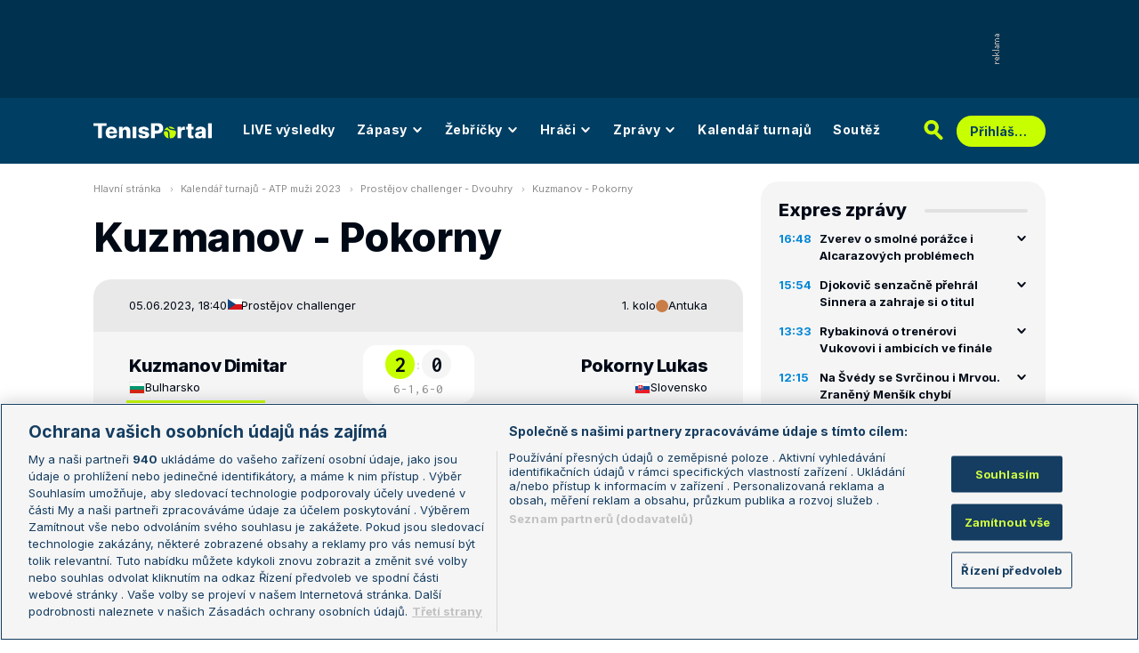

--- FILE ---
content_type: text/html; charset=UTF-8
request_url: https://www.tenisportal.cz/detail-zapasu/?id=2364547
body_size: 35403
content:

<!DOCTYPE html>
<html lang="cs">
	<head>
		<meta charset="utf-8" />
		<meta content="ie=edge" http-equiv="x-ua-compatible" />
		<meta content="width=device-width, initial-scale=1, shrink-to-fit=no" name="viewport" />
		<meta name="google-site-verification" content="UjgFLQMaf010z2nbVs-skVHDpANy-wd08ER6DqtYqYU" />
		    	<meta name="robots" content="NOODP,index,follow" />
				<title>TenisPortal.cz - Detail zápasu</title>
		<meta name="keywords" content="statistiky, ATP, WTA, tenis, live, výsledky, tennis, vzájemné zápasy, žebříčky" />
<meta name="description" content="Kuzmanov - Pokorny na TenisPortal.cz. Tenisové statistiky s podrobnými informacemi o nadcházejícím zápase!" />
<meta property="og:site_name" content="TenisPortal.cz"/>
<meta property="og:type" content="article"/>
<meta property="og:title" content="Detail zápasu: Kuzmanov - Pokorny"/>
<meta property="og:url" content="http://www.tenisportal.cz/detail-zapasu/?id=2364547"/>
<meta property="og:image" content="https://www.tenisportal.cz/res/img/player/l8ZYRLoG-MN13qqbo.png"/>
<meta property="og:description" content="Vzájemná bilance, statistiky a kurzy."/>
		<link href="/res/img/favicon/apple-touch-icon.png" rel="apple-touch-icon" sizes="180x180" />
		<link href="/res/img/favicon/favicon-32x32.png" rel="icon" sizes="32x32" type="image/png" />
		<link href="/res/img/favicon/favicon-16x16.png" rel="icon" sizes="16x16" type="image/png" />
		<link href="/res/img/favicon/favicon.ico" rel="icon" type="image/x-icon" />
		<meta content="#da532c" name="msapplication-TileColor" />
		<meta content="#003E63" name="theme-color" />
		
				<!-- OneTrust Cookies Consent Notice start for tenisportal.cz -->
		<script src="https://cdn.cookielaw.org/scripttemplates/otSDKStub.js"  type="text/javascript" charset="UTF-8" data-domain-script="219ad199-28f4-4ecb-975b-3f764722e52b" ></script>
		<script type="text/javascript">
		function OptanonWrapper() { }
		</script>
		<!-- OneTrust Cookies Consent Notice end for tenisportal.cz -->
								<!-- Google Tag Manager -->
		<script>(function(w,d,s,l,i){w[l]=w[l]||[];w[l].push({'gtm.start':
		new Date().getTime(),event:'gtm.js'});var f=d.getElementsByTagName(s)[0],
		j=d.createElement(s),dl=l!='dataLayer'?'&l='+l:'';j.async=true;j.src=
		'https://www.googletagmanager.com/gtm.js?id='+i+dl;f.parentNode.insertBefore(j,f);
		})(window,document,'script','dataLayer','GTM-M94G39');</script>
		<!-- End Google Tag Manager -->
				
				
		<script defer src="https://ssp.seznam.cz/static/js/ssp.js" id="ssp-script"></script>
		
		<link href="/res/css/application.css?serial=2601030458" rel="stylesheet" />
		<link href="/res/css/extra.css?serial=2601030458" rel="stylesheet" />
		<link href="/res/css/advert.css?serial=2601030458" rel="stylesheet" />
		<link href="/res/css/bookmakerLogos.css?serial=f92e014266" rel="stylesheet" />
		<script src="/res/js/application.js?serial=2601030458"></script>
		<script src="/res/js/functions.js?serial=2601030458"></script>
		<link href="https://fonts.googleapis.com" rel="preconnect" />
		<link crossorigin="" href="https://fonts.gstatic.com" rel="preconnect" />
		<link href="https://fonts.googleapis.com/css2?family=Inconsolata:wght@400;500;600;700&family=Inter:wght@400;500;700;800&display=swap" rel="stylesheet" />
		
				
	</head>
	<body>
	
					<div class="t-ads-banner--top-ads d-none d-lg-block">
				<div class="revive-ads t-ads-banner">
<div class="adsenvelope adstextvpad banx-d_top" id="lsadvert-zid-6251" style="width:970px;"><div style="height:90px"><div class="adscontent" id="lsadvert-d_top"><iframe id="lsadvert-zid-6251-iframe" name="banx-d_top" frameborder="0" scrolling="no" style="allowTransparency: true; visibility: hidden; width:970px; height:90px"></iframe></div><div class="adsgraphvert"><div class="adsgvert atv-cs"></div></div></div></div><div class="adsclear"></div>
</div>
<div class="szn-ads" id="szn-zone-328330-1"></div>

			</div>
			<div class="t-ads-banner__branding-spacer t-ads-banner__branding-spacer--background d-none d-lg-block"></div>
	
		<div class="t-layout__body t-layout__body--full-width">
			<!-- Start of Tenisportal::Ui::HeaderCell (block t-u-header) -->
			<input class="t-ui-header__menu-input" hidden="" id="t-ui-header__menu-input" type="checkbox" />
			<header class="t-ui-header t-ui-header--fixed t-ui-header--sub">
				<div class="container-fluid t-ui-header__container">
					<div class="t-ui-header__top">
						<a class="t-ui-header__logo" href="/"><img alt="TenisPortal" class="t-ui-header__logo-img t-ui-header__logo-img--sub" height="28" src="/res/img/tenisportal-logo.svg" width="210" /></a>
						<!-- Start of Tenisportal::Ui::Header::MenuCell (block t-u-h-menu) -->
<nav class="t-ui-header-menu t-ui-header-menu--sub">
	<div class="container-fluid t-ui-header-menu__container">
		<ul class="t-ui-header-menu__ul t-ui-header-menu__ul--sub">
			<!--Use active BEM modifier for active link-->
			<li class="t-ui-header-menu__li t-ui-header-menu__li--standalone">
				<a class="t-ui-header-menu__a" href="/live/">LIVE výsledky</a>
			</li>
			<li class="t-ui-header-menu__li t-ui-header-menu__li--with-children">
				<a class="t-ui-header-menu__a" href="/zapasy/">
					Zápasy					<span class="t-ui-header-menu__chevron-wrap">
						<!-- Start of Livesport::Ui::IconCell (block l-u-icon) -->
						<svg class="l-ui-icon l-ui-icon--chevron_down t-ui-header-menu__chevron" style="width: 14px; height: 14px" viewBox="0 0 14 14"><use xlink:href="/res/img/svg_sprite.svg#chevron_down"></use></svg>
						<!-- End of Livesport::Ui::IconCell -->
					</span>
				</a>
				<div class="t-ui-header-menu__submenu">
					<div class="t-ui-header-menu__submenu-container">
						<div class="t-ui-header-menu__submenu-inner">
							<ul class="t-ui-header-menu__ul">
								<li class="t-ui-header-menu__li"><a class="t-ui-header-menu__a" href="/zapasy/?date=2026-01-29">Výsledky</a></li>
								<li class="t-ui-header-menu__li"><a class="t-ui-header-menu__a" href="/zapasy/">Dnešní zápasy</a></li>
								<li class="t-ui-header-menu__li"><a class="t-ui-header-menu__a" href="/zapasy/?date=2026-01-31">Následující zápasy</a></li>
							</ul>
						</div>
					</div>
				</div>
			</li>
			<li class="t-ui-header-menu__li t-ui-header-menu__li--with-children">
				<a class="t-ui-header-menu__a" href="/zebricky/atp-muzi/">
					Žebříčky					<span class="t-ui-header-menu__chevron-wrap">
						<!-- Start of Livesport::Ui::IconCell (block l-u-icon) -->
						<svg class="l-ui-icon l-ui-icon--chevron_down t-ui-header-menu__chevron" style="width: 14px; height: 14px" viewBox="0 0 14 14"><use xlink:href="/res/img/svg_sprite.svg#chevron_down"></use></svg>
						<!-- End of Livesport::Ui::IconCell -->
					</span>
				</a>
				<div class="t-ui-header-menu__submenu">
					<div class="t-ui-header-menu__submenu-container">
						<div class="t-ui-header-menu__submenu-inner">
							<ul class="t-ui-header-menu__ul">
								<li class="t-ui-header-menu__li"><a class="t-ui-header-menu__a" href="/zebricky/atp-muzi/">Žebříčky</a></li>
								<li class="t-ui-header-menu__li"><a class="t-ui-header-menu__a" href="/zebricky/sazkarsky-zebricek/">Sázkařský žebříček</a></li>
							</ul>
						</div>
					</div>
				</div>
			</li>
			<li class="t-ui-header-menu__li t-ui-header-menu__li--with-children">
				<a class="t-ui-header-menu__a" href="/seznam-hracu/">
					Hráči
					<span class="t-ui-header-menu__chevron-wrap">
						<!-- Start of Livesport::Ui::IconCell (block l-u-icon) -->
						<svg class="l-ui-icon l-ui-icon--chevron_down t-ui-header-menu__chevron" style="width: 14px; height: 14px" viewBox="0 0 14 14"><use xlink:href="/res/img/svg_sprite.svg#chevron_down"></use></svg>
						<!-- End of Livesport::Ui::IconCell -->
					</span>
				</a>
				<div class="t-ui-header-menu__submenu">
					<div class="t-ui-header-menu__submenu-container">
						<div class="t-ui-header-menu__submenu-inner">
							<ul class="t-ui-header-menu__ul">
								<li class="t-ui-header-menu__li"><a class="t-ui-header-menu__a" href="/seznam-hracu/">Hráči</a></li>
								<li class="t-ui-header-menu__li"><a class="t-ui-header-menu__a" href="/seznam-hracu/zraneni/">Zranění</a></li>
							</ul>
						</div>
					</div>
				</div>
			</li>
			
						<li class="t-ui-header-menu__li t-ui-header-menu__li--with-children">
				<a class="t-ui-header-menu__a" href="/zpravy/">
					Zprávy
					<span class="t-ui-header-menu__chevron-wrap">
						<!-- Start of Livesport::Ui::IconCell (block l-u-icon) -->
						<svg class="l-ui-icon l-ui-icon--chevron_down t-ui-header-menu__chevron" style="width: 14px; height: 14px" viewBox="0 0 14 14"><use xlink:href="/res/img/svg_sprite.svg#chevron_down"></use></svg>
						<!-- End of Livesport::Ui::IconCell -->
					</span>
				</a>
				<div class="t-ui-header-menu__submenu">
					<div class="t-ui-header-menu__submenu-container">
						<div class="t-ui-header-menu__submenu-inner">
							<ul class="t-ui-header-menu__ul">
							<li class="t-ui-header-menu__li"><a class="t-ui-header-menu__a" href="/zpravy/aktuality/">Aktuality</a></li>
<li class="t-ui-header-menu__li"><a class="t-ui-header-menu__a" href="/zpravy/previews/">Previews</a></li>
<li class="t-ui-header-menu__li"><a class="t-ui-header-menu__a" href="/zpravy/video-dne/">Video dne</a></li>
<li class="t-ui-header-menu__li"><a class="t-ui-header-menu__a" href="/zpravy/rozhovory/">Rozhovory</a></li>
<li class="t-ui-header-menu__li"><a class="t-ui-header-menu__a" href="/zpravy/tema/">Téma</a></li>
<li class="t-ui-header-menu__li"><a class="t-ui-header-menu__a" href="/zpravy/expres-zpravy/">Expres zprávy</a></li>
<li class="t-ui-header-menu__li"><a class="t-ui-header-menu__a" href="/zpravy/stalo-se/">Stalo se...</a></li>
<li class="t-ui-header-menu__li"><a class="t-ui-header-menu__a" href="/zpravy/legendy-tenisu/">Legendy tenisu</a></li>
							</ul>
						</div>
					</div>
				</div>
			</li>
						
			<li class="t-ui-header-menu__li t-ui-header-menu__li--standalone">
				<a class="t-ui-header-menu__a" href="/kalendar/atp-muzi/">Kalendář turnajů</a>
			</li>
			<li class="t-ui-header-menu__li t-ui-header-menu__li--standalone js-szn-hide">
				<a class="t-ui-header-menu__a" href="/soutez/">Soutěž</a>
			</li>
			<li class="t-ui-header-menu__li t-ui-header-menu__li--more" hidden="">
				<span class="t-ui-header-menu__a">
					Další
					<span class="t-ui-header-menu__chevron-wrap">
						<!-- Start of Livesport::Ui::IconCell (block l-u-icon) -->
						<svg class="l-ui-icon l-ui-icon--chevron_down t-ui-header-menu__chevron" style="width: 14px; height: 14px" viewBox="0 0 14 14"><use xlink:href="/res/img/svg_sprite.svg#chevron_down"></use></svg>
						<!-- End of Livesport::Ui::IconCell -->
					</span>
				</span>
				<div class="t-ui-header-menu__submenu">
					<div class="t-ui-header-menu__submenu-container">
						<div class="t-ui-header-menu__submenu-inner">
							<ul class="t-ui-header-menu__ul"></ul>
						</div>
					</div>
				</div>
			</li>
		</ul>
	</div>
</nav>
<!-- End of Tenisportal::Ui::Header::MenuCell -->
						<div class="t-ui-header__live-icon-wrap">
							<a class="t-ui-header__live-icon-link" href="/live/">
								<!-- Start of Livesport::Ui::IconCell (block l-u-icon) -->
								<svg class="l-ui-icon l-ui-icon--live t-ui-header__live-icon" style="width: 44px; height: 21px" viewBox="0 0 44 21"><use xlink:href="/res/img/svg_sprite.svg#live"></use></svg>
								<!-- End of Livesport::Ui::IconCell -->
							</a>
						</div>
						<div class="t-ui-header__search-wrap t-ui-header__search-wrap--sub">
							<!-- Start of Tenisportal::Ui::Header::SearchCell (block t-u-h-search) -->
							<form action="/vyhledat/" class="t-ui-header-search" role="search">
								<div class="t-ui-header-search__group">
									<input class="t-ui-header-search__input form-control" name="q" placeholder="Hledaný text" type="text" />
									<button class="t-ui-header-search__submit" type="submit">
										<!-- Start of Livesport::Ui::IconCell (block l-u-icon) -->
										<svg class="l-ui-icon l-ui-icon--search" style="width: 24px; height: 24px" viewBox="0 0 24 24"><use xlink:href="/res/img/svg_sprite.svg#search"></use></svg>
										<!-- End of Livesport::Ui::IconCell -->
									</button>
								</div>
								<button class="t-ui-header-search__toggle" type="button">
									<!-- Start of Livesport::Ui::IconCell (block l-u-icon) -->
									<svg class="l-ui-icon l-ui-icon--search" style="width: 24px; height: 24px" viewBox="0 0 24 24"><use xlink:href="/res/img/svg_sprite.svg#search"></use></svg>
									<!-- End of Livesport::Ui::IconCell -->
								</button>
							</form>
							<!-- End of Tenisportal::Ui::Header::SearchCell -->
						</div>
						<label class="t-ui-header__menu-toggle" for="t-ui-header__menu-input">
							<!-- Start of Livesport::Ui::IconCell (block l-u-icon) -->
							<svg class="l-ui-icon l-ui-icon--hamburger t-ui-header__menu-toggle-hamburger" style="width: 18px; height: 16px" viewBox="0 0 18 16"><use xlink:href="/res/img/svg_sprite.svg#hamburger"></use></svg>
							<!-- End of Livesport::Ui::IconCell -->
							<!-- Start of Livesport::Ui::IconCell (block l-u-icon) -->
							<svg class="l-ui-icon l-ui-icon--close t-ui-header__menu-toggle-close" style="width: 21px; height: 20px" viewBox="0 0 21 20"><use xlink:href="/res/img/svg_sprite.svg#close"></use></svg>
							<!-- End of Livesport::Ui::IconCell -->
						</label>
						<div class="t-ui-header__user-menu-wrap">
							<!-- Start of Tenisportal::Ui::Header::UserMenuCell (block t-u-h-user-menu) -->
							<div class="t-ui-header-user-menu t-ui-header-user-menu--toggler" role="navigation">
																<input class="t-ui-header-user-menu__input" hidden="" id="t-ui-header-user-menu__input" type="checkbox" />
								<label class="t-ui-header-user-menu__btn" for="t-ui-header-user-menu__input">
									<span class="t-ui-header-user-menu__btn-label">Přihlášení</span>
									<!-- Start of Livesport::Ui::IconCell (block l-u-icon) -->
									<svg class="l-ui-icon l-ui-icon--chevron_down t-ui-header-user-menu__btn-chevron" style="width: 14px; height: 14px" viewBox="0 0 14 14"><use xlink:href="/res/img/svg_sprite.svg#chevron_down"></use></svg>
									<!-- End of Livesport::Ui::IconCell -->
								</label>
								<div class="t-ui-header-user-menu__dropdown">
									<div class="t-ui-header-user-menu__dropdown-aside t-ui-header-user-menu__dropdown-aside--login mb-lg-0">
										<form action="/uzivatel/prihlaseni/" method="post" />
											<input type="hidden" name="back" value="L2RldGFpbC16YXBhc3UvP2lkPTIzNjQ1NDc=">
											<div class="t-ui-form__row">
												<!-- Start of Tenisportal::Ui::FormCell (block t-u-form) -->
												<div class="t-ui-form__group t-js-ui-form__group">
													<label class="t-ui-form__label form-label" for="usernameInputMenu">Login</label>
													<!-- Start of Tenisportal::Ui::Form::InputCell (block t-u-f-input) -->
													<input aria-describedby="" autocomplete="username" class="t-ui-form-input form-control" id="usernameInputMenu" name="loginName" placeholder="Váš login" type="text" value="" tabindex="1" />
													<!-- End of Tenisportal::Ui::Form::InputCell -->
												</div>
												<!-- End of Tenisportal::Ui::FormCell -->
											</div>
											<div class="t-ui-form__row">
												<!-- Start of Tenisportal::Ui::FormCell (block t-u-form) -->
												<div class="t-ui-form__group t-js-ui-form__group">
													<label class="t-ui-form__label form-label" for="passwordInputMenu">Heslo</label>
													<button class="t-js-ui-form__password-toggle-btn t-ui-form__password-toggle-btn" type="button">
														<!-- Start of Livesport::Ui::IconCell (block l-u-icon) -->
														<svg class="l-ui-icon l-ui-icon--visibility_on t-js-ui-form__password-toggle-btn-icon--show" style="width: 16px; height: 11px" viewBox="0 0 16 11"><use xlink:href="/res/img/svg_sprite.svg#visibility_on"></use></svg>
														<!-- End of Livesport::Ui::IconCell -->
														<!-- Start of Livesport::Ui::IconCell (block l-u-icon) -->
														<svg class="l-ui-icon l-ui-icon--visibility_off t-js-ui-form__password-toggle-btn-icon--hide d-none" style="width: 16px; height: 14px" viewBox="0 0 16 14"><use xlink:href="/res/img/svg_sprite.svg#visibility_off"></use></svg>
														<!-- End of Livesport::Ui::IconCell -->
													</button>
													<!-- Start of Tenisportal::Ui::Form::InputCell (block t-u-f-input) -->
													<input aria-describedby="" autocomplete="current-password" class="t-ui-form-input form-control" id="passwordInputMenu" name="loginPass" placeholder="Vaše heslo" type="password" value="" tabindex="2" />
													<!-- End of Tenisportal::Ui::Form::InputCell -->
												</div>
												<!-- End of Tenisportal::Ui::FormCell -->
											</div>
											<div class="t-ui-form__row">
												<div class="t-ui-form__group">
													<div class="t-ui-form__controls t-ui-header-user-menu__controls">
														<button class="btn btn-primary" type="submit" tabindex="3">Přihlásit se</button>
														<a class="t-ui-form__header-forgot-link" href="/uzivatel/heslo/">Zapomněl jsem heslo</a>
													</div>
												</div>
											</div>
										</form>
									</div>
									<div class="t-ui-header-user-menu__dropdown-main">
										<ul class="t-ui-header-user-menu__dropdown-links t-ui-header-user-menu__dropdown-links--blue">
											<li class="t-ui-header-user-menu__dropdown-li"><a class="t-ui-header-user-menu__dropdown-link" href="/uzivatel/registrace/"><span class="t-ui-header-user-menu__dropdown-link-label">Nová registrace</span></a></li>
											<li class="t-ui-header-user-menu__dropdown-li t-ui-header-user-menu__dropdown-li--desktop-only"><a class="t-ui-header-user-menu__dropdown-link" href="/uzivatel/prihlaseni/"><span class="t-ui-header-user-menu__dropdown-link-label">Přihlásit se</span></a></li>
										</ul>
									</div>
								</div>
															</div>
							<!-- End of Tenisportal::Ui::Header::UserMenuCell -->
						</div>
					</div>
				</div>
							</header>
			<!-- End of Tenisportal::Ui::HeaderCell -->
			<div class="t-layout">
<!-- Start of Tenisportal::Pages::MatchCell (block t-p-match) -->
<div class="t-layout__wrap t-page-match">
	<div class="container-fluid t-layout__container">
		<main class="t-layout__main">
			<!-- Start of Tenisportal::Ui::BreadcrumbsCell (block t-u-breadcrumbs) -->
<ul class="t-ui-breadcrumbs small">
	<li class="t-ui-breadcrumbs__li">
		<a class="t-ui-breadcrumbs__a" href="/">Hlavní stránka</a>
	</li>
	<li class="t-ui-breadcrumbs__li">
		<!-- Start of Livesport::Ui::IconCell (block l-u-icon) --><svg class="l-ui-icon l-ui-icon--mini_chevron_right t-ui-breadcrumbs__chevron" style="width: 4px; height: 6px" viewBox="0 0 4 6"><use xlink:href="/res/img/svg_sprite.svg#mini_chevron_right"></use></svg><!-- End of Livesport::Ui::IconCell -->
		<a class="t-ui-breadcrumbs__a" href="/kalendar/atp-muzi/2023/">Kalendář turnajů - ATP muži 2023</a>
	</li>
	<li class="t-ui-breadcrumbs__li">
		<!-- Start of Livesport::Ui::IconCell (block l-u-icon) --><svg class="l-ui-icon l-ui-icon--mini_chevron_right t-ui-breadcrumbs__chevron" style="width: 4px; height: 6px" viewBox="0 0 4 6"><use xlink:href="/res/img/svg_sprite.svg#mini_chevron_right"></use></svg><!-- End of Livesport::Ui::IconCell -->
		<a class="t-ui-breadcrumbs__a" href="/prostejov-challenger/2023/atp-muzi/">Prostějov challenger - Dvouhry</a>
	</li>
	<li class="t-ui-breadcrumbs__li">
		<!-- Start of Livesport::Ui::IconCell (block l-u-icon) --><svg class="l-ui-icon l-ui-icon--mini_chevron_right t-ui-breadcrumbs__chevron" style="width: 4px; height: 6px" viewBox="0 0 4 6"><use xlink:href="/res/img/svg_sprite.svg#mini_chevron_right"></use></svg><!-- End of Livesport::Ui::IconCell -->
		<a class="t-ui-breadcrumbs__a" href="/detail-zapasu/?id=2364547">Kuzmanov - Pokorny</a>
	</li>
</ul>
<!-- End of Tenisportal::Ui::BreadcrumbsCell -->
			<!-- Start of Tenisportal::Ui::MasterTitleCell (block t-u-master-title) -->
<h1 class="t-ui-master-title t-ui-master-title--smMargin">Kuzmanov - Pokorny</h1>
<!-- End of Tenisportal::Ui::MasterTitleCell -->

<!-- Start of Tenisportal::Match::MatchCardCell (block t-m-match-card) -->
<div class="t-match-match-card">
	<div class="t-match-match-card__header">
		<div class="t-match-match-card__container">
			<div class="t-match-match-card__header-left">
				<div class="t-match-match-card__date-time">05.06.2023, 18:40</div>
				<div class="t-match-match-card__tournament-name">
					<!-- Start of Tenisportal::Ui::TournamentLogoCell (block t-u-tournament-logo) -->
					<div class="t-ui-tournament-logo t-ui-tournament-logo__container">
							<!-- Start of Livesport::Ui::FlagCell (block l-u-flag) -->
	<div class="l-ui-flag l-ui-flag--cz l-ui-flag--smaller" data-bs-title="Česká republika" data-bs-toggle="tooltip">
		<!-- Start of Livesport::Ui::ImageCell (block l-u-image) -->
		<div class="l-ui-image l-ui-image--loading" style="max-width: 22px; max-height: 16.5px">
			<img alt="" class="l-ui-image__img" data-alt="cz" data-src="/res/img/flags/cz.svg" />
			<span class="l-ui-image__spacer" style="padding-top: 75.0%"></span>
		</div>
		<!-- End of Livesport::Ui::ImageCell -->
	</div>
	<!-- End of Livesport::Ui::FlagCell -->
												</div>
					<!-- End of Tenisportal::Ui::TournamentLogoCell -->
					<a class="t-match-match-card__tournament-name-link" href="/prostejov-challenger/2023/atp-muzi/">Prostějov challenger</a>				</div>
			</div>
			<div class="t-match-match-card__header-right">
				<div class="t-match-match-card__round">1. kolo</div>
				<div class="t-match-match-card__surface">
										<!-- Start of Tenisportal::Ui::SurfaceCell (block t-u-surface) -->
					<div class="t-ui-surface t-ui-surface__marker-container" data-bs-title="Antuka" data-bs-toggle="tooltip">
						<span class="t-ui-surface__marker t-ui-surface__marker--rounded" style="background-color: #C97D47"></span>
					</div>
					<!-- End of Tenisportal::Ui::SurfaceCell -->
					Antuka									</div>
			</div>
		</div>
	</div>
	<div class="t-match-match-card__main">
		<div class="t-match-match-card__container t-match-match-card__container--main">
					<div class="t-match-match-card__pair">
				<div class="t-match-match-card__player-title order-1">
					<a class="t-match-match-card__player-name-link" href="/hrac/kuzmanov/">
						<div class="t-match-match-card__player-name">Kuzmanov Dimitar</div>
					</a>
					<div class="t-match-match-card__player-country">
							<!-- Start of Livesport::Ui::FlagCell (block l-u-flag) -->
	<div class="l-ui-flag l-ui-flag--bg l-ui-flag--smaller" data-bs-title="Bulharsko" data-bs-toggle="tooltip">
		<!-- Start of Livesport::Ui::ImageCell (block l-u-image) -->
		<div class="l-ui-image l-ui-image--loading" style="max-width: 22px; max-height: 16.5px">
			<img alt="" class="l-ui-image__img" data-alt="bg" data-src="/res/img/flags/bg.svg" />
			<span class="l-ui-image__spacer" style="padding-top: 75.0%"></span>
		</div>
		<!-- End of Livesport::Ui::ImageCell -->
	</div>
	<!-- End of Livesport::Ui::FlagCell -->
							<a class="t-match-match-card__player-country-link" href="/seznam-hracu/?country=bulharsko">Bulharsko</a>
					</div>
				</div>
								<div class="t-match-match-card__result order-4 order-md-2 order-lg-4 order-xl-2">
					<div class="t-match-match-card__main-result">
						<div class="t-match-match-card__result-number t-match-match-card__result-number--winner">2</div>
						<div class="t-match-match-card__result-dots">:</div>
						<div class="t-match-match-card__result-number">0</div>
					</div>
					<div class="t-match-match-card__result-detail"><span class="t-match-match-card__result-detail-item">6-1,</span><span class="t-match-match-card__result-detail-item">6-0</span></div>
				</div>
								<div class="t-match-match-card__player-title order-2 order-md-3 order-lg-2 order-xl-3 t-match-match-card__player-title--right">
					<a class="t-match-match-card__player-name-link" href="/hrac/pokorny-8991d/">
						<div class="t-match-match-card__player-name">Pokorny Lukas</div>
					</a>
					<div class="t-match-match-card__player-country">
							<!-- Start of Livesport::Ui::FlagCell (block l-u-flag) -->
	<div class="l-ui-flag l-ui-flag--sk l-ui-flag--smaller" data-bs-title="Slovensko" data-bs-toggle="tooltip">
		<!-- Start of Livesport::Ui::ImageCell (block l-u-image) -->
		<div class="l-ui-image l-ui-image--loading" style="max-width: 22px; max-height: 16.5px">
			<img alt="" class="l-ui-image__img" data-alt="sk" data-src="/res/img/flags/sk.svg" />
			<span class="l-ui-image__spacer" style="padding-top: 75.0%"></span>
		</div>
		<!-- End of Livesport::Ui::ImageCell -->
	</div>
	<!-- End of Livesport::Ui::FlagCell -->
							<a class="t-match-match-card__player-country-link" href="/seznam-hracu/?country=slovensko">Slovensko</a>
					</div>
				</div>
				<div class="t-match-match-card__player-photo order-3 order-md-4 order-lg-3 order-xl-4 t-match-match-card__player-photo--winner">
					<a class="t-match-match-card__player-photo-link" href="/hrac/kuzmanov/">
						<!-- Start of Livesport::Ui::ImageCell (block l-u-image) -->
	<div class="l-ui-image l-ui-image--loading t-match-match-card__player-image" style="max-width: 150px; max-height: 150px">
		<picture class="l-ui-image__picture">
			<img alt="Kuzmanov Dimitar" class="l-ui-image__img" data-src="/res/img/player/l8ZYRLoG-MN13qqbo.png" data-srcset="/res/img/player/l8ZYRLoG-MN13qqbo.png 1x, /res/img/player/l8ZYRLoG-MN13qqbo.png 2x" />
		</picture>
		<span class="l-ui-image__spacer" style="padding-top: 100.0%"></span>
	</div>
	<!-- End of Livesport::Ui::ImageCell -->
						</a>
				</div>
				<div class="t-match-match-card__info-data order-6-md-down order-md-5 order-lg-6 order-xl-5">
					<div class="t-match-match-card__info-data-row">
						<div class="t-match-match-card__info-data-value">266.</div>
						<div class="t-match-match-card__info-data-title d-none d-md-block">Žebříček dvouhry</div>
						<div class="t-match-match-card__info-data-title d-md-none">Žebříček dv.</div>
						<div class="t-match-match-card__info-data-value t-match-match-card__info-data-value--right">522.</div>
					</div>
					<div class="t-match-match-card__info-data-row">
						<div class="t-match-match-card__info-data-value">28.07.1993</div>
						<div class="t-match-match-card__info-data-title d-none d-md-block">Datum narození</div>
						<div class="t-match-match-card__info-data-title d-md-none">Datum nar.</div>
						<div class="t-match-match-card__info-data-value t-match-match-card__info-data-value--right">28.02.2002</div>
					</div>
					<div class="t-match-match-card__info-data-row">
						<div class="t-match-match-card__info-data-value">193 cm</div>
						<div class="t-match-match-card__info-data-title">Výška</div>
						<div class="t-match-match-card__info-data-value t-match-match-card__info-data-value--right">-</div>
					</div>
					<div class="t-match-match-card__info-data-row">
						<div class="t-match-match-card__info-data-value">77 kg</div>
						<div class="t-match-match-card__info-data-title">Váha</div>
						<div class="t-match-match-card__info-data-value t-match-match-card__info-data-value--right">-</div>
					</div>
					<div class="t-match-match-card__info-data-row">
						<div class="t-match-match-card__info-data-value">P</div>
						<div class="t-match-match-card__info-data-title">Hraje rukou</div>
						<div class="t-match-match-card__info-data-value t-match-match-card__info-data-value--right">P</div>
					</div>
				</div>
				<div class="t-match-match-card__player-photo order-5 order-md-6 order-lg-5 order-xl-6">
					<a class="t-match-match-card__player-photo-link" href="/hrac/pokorny-8991d/">
						<!-- Start of Livesport::Ui::ImageCell (block l-u-image) -->
	<div class="l-ui-image l-ui-image--loading t-match-match-card__player-image t-match-match-card__player-image--right" style="max-width: 150px; max-height: 150px">
		<picture class="l-ui-image__picture">
			<img alt="Pokorny Lukas" class="l-ui-image__img" data-src="/res/img/player/tQyJTf3A-8KsHxkgs.png" data-srcset="/res/img/player/tQyJTf3A-8KsHxkgs.png 1x, /res/img/player/tQyJTf3A-8KsHxkgs.png 2x" />
		</picture>
		<span class="l-ui-image__spacer" style="padding-top: 100.0%"></span>
	</div>
	<!-- End of Livesport::Ui::ImageCell -->
						</a>
				</div>
			</div>
				</div>
	</div>
	<div class="t-match-match-card__footer">
		<div class="t-match-match-card__container t-match-match-card__container--footer">
			<div class="t-match-match-card__course-column t-match-match-card__course-column--150">
				<div class="t-match-match-card__course t-match-match-card__course--favourite">1.22</div>
			</div>
			<div class="t-match-match-card__course-column">
				<a class="t-match-match-card__course-link" href="#odds">
					<span class="t-match-match-card__course-link-text d-none d-md-block d-lg-none d-xl-block">Kursy sázkových kanceláří</span>
					<span class="t-match-match-card__course-link-text d-md-none d-lg-block d-xl-none">Kursy</span>
					<!-- Start of Livesport::Ui::IconCell (block l-u-icon) -->
					<svg class="l-ui-icon l-ui-icon--arrow t-match-match-card__course-link-icon" style="width: 8px; height: 12px" viewBox="0 0 8 12"><use xlink:href="/res/img/svg_sprite.svg#arrow"></use></svg>
					<!-- End of Livesport::Ui::IconCell -->
				</a>
			</div>
			<div class="t-match-match-card__course-column t-match-match-card__course-column--150">
				<div class="t-match-match-card__course">3.87</div>
			</div>
		</div>
	</div>
</div>
<!-- End of Tenisportal::Match::MatchCardCell -->


<div class="mt-50">
	<!-- Start of Livesport::Ui::UnderlinedTitleCell (block l-u-underlined-title) -->
	<div class="l-ui-underlined-title l-ui-underlined-title--side-line">
		<h3 class="l-ui-underlined-title__title">
			<span class="l-ui-underlined-title__underline">Kariéra</span>
		</h3>
	</div>
	<!-- End of Livesport::Ui::UnderlinedTitleCell -->
</div>
<div class="t-js-ui-tabs__group-container">
	<div class="mb-3 d-flex">
		<div class="t-ui-tabs__tabs-in-group-wrap t-js-ui-tabs">
			<div class="t-ui-tabs__tabs-in-group t-js-ui-tabs__list t-js-ui-tabs__group">
				<!-- Start of Tenisportal::Ui::TabsCell (block t-u-tabs) -->
				<div class="t-ui-tabs">
					<ul class="nav nav-tabs t-ui-tabs__list" role="tablist">
						<li class="nav-item t-ui-tabs__item" role="presentation"><button aria-controls="tabs-career-tab1" aria-selected="true" class="nav-link active" data-bs-target="#tabs-career-tab1" data-bs-toggle="tab" id="tabs-btn-career-tab1" role="tab" type="button">Balance - 2026</button></li>
					</ul>
				</div>
				<!-- End of Tenisportal::Ui::TabsCell -->
				<div class="t-ui-tabs__label-wrap">
					<span class="t-ui-tabs__label">Hráči</span>
				</div>
				<!-- Start of Tenisportal::Ui::TabsCell (block t-u-tabs) -->
				<div class="t-ui-tabs">
					<ul class="nav nav-tabs t-ui-tabs__list" role="tablist">
						<li class="nav-item t-ui-tabs__item" role="presentation"><button aria-controls="tabs-career-tab2" aria-selected="false" class="nav-link" data-bs-target="#tabs-career-tab2" data-bs-toggle="tab" id="tabs-btn-career-tab2" role="tab" type="button">Kuzmanov</button></li>
						<li class="nav-item t-ui-tabs__item" role="presentation"><button aria-controls="tabs-career-tab3" aria-selected="false" class="nav-link" data-bs-target="#tabs-career-tab3" data-bs-toggle="tab" id="tabs-btn-career-tab3" role="tab" type="button">Pokorny</button></li>
					</ul>
				</div>
				<!-- End of Tenisportal::Ui::TabsCell -->
			</div>
			<div class="t-ui-tabs__gradient t-ui-tabs__gradient--left t-js-ui-tabs__gradient--left invisible"></div>
			<div class="t-ui-tabs__gradient t-ui-tabs__gradient--right t-js-ui-tabs__gradient--right invisible"></div>
		</div>
	</div>
	<div class="tab-content">
		<div aria-labelledby="tabs-btn-career-tab1" class="tab-pane fade show active" id="tabs-career-tab1" role="tabpanel" tabindex="0">
			<div class="row">
				<!-- Start of Tenisportal::Tables::TableOverviewCell (block t-t-table-overview) -->
				<div class="t-tables-table-overview__container-overflow">
					<div aria-label="" class="t-tables-table-overview font-family-secondary-condensed" role="table">
						<div class="t-tables-table-overview__row t-tables-table-overview__row--header" role="row">
							<div class="t-tables-table-overview__cell t-tables-table-overview__cell--centered flex-grow-1 w-0 px-2 py-1 py-md-10" role="columnheader">Povrch</div>
							<div class="t-tables-table-overview__cell t-tables-table-overview__cell--centered flex-grow-1 w-0 px-2 py-1 py-md-10" role="columnheader">Kuzmanov</div>
							<div class="t-tables-table-overview__cell t-tables-table-overview__cell--centered flex-grow-1 w-0 px-2 py-1 py-md-10" role="columnheader">Pokorny</div>
						</div>
													<div class="t-tables-table-overview__row" role="row">
								<div class="t-tables-table-overview__cell t-tables-table-overview__cell--centered flex-grow-1 w-0 px-2 py-1 py-md-10 t-tables-table-overview__cell--career-highligted-clay-x fw-bold" role="cell">
																		<div class="t-tables-table-overview__cell-item me-2">
										<!-- Start of Tenisportal::Ui::SurfaceCell (block t-u-surface) -->
										<div class="t-ui-surface t-ui-surface__marker-container" data-bs-title="Antuka" data-bs-toggle="tooltip">
											<span class="t-ui-surface__marker t-ui-surface__marker--rounded" style="background-color: #C97D47;"></span>
										</div>
										<!-- End of Tenisportal::Ui::SurfaceCell -->
									</div>
									 
									<div class="t-tables-table-overview__cell-item">Antuka</div>
								</div>
								<div class="t-tables-table-overview__cell t-tables-table-overview__cell--centered flex-grow-1 w-0 px-2 py-1 py-md-10 t-tables-table-overview__cell--career-highligted-clay-x fw-bold" role="cell">-</div>
								<div class="t-tables-table-overview__cell t-tables-table-overview__cell--centered flex-grow-1 w-0 px-2 py-1 py-md-10 t-tables-table-overview__cell--career-highligted-clay-x fw-bold" role="cell">-</div>
							</div>
														<div class="t-tables-table-overview__row" role="row">
								<div class="t-tables-table-overview__cell t-tables-table-overview__cell--centered flex-grow-1 w-0 px-2 py-1 py-md-10" role="cell">
									 
									<div class="t-tables-table-overview__cell-item">Tvrdý p.</div>
								</div>
								<div class="t-tables-table-overview__cell t-tables-table-overview__cell--centered flex-grow-1 w-0 px-2 py-1 py-md-10" role="cell">2/2</div>
								<div class="t-tables-table-overview__cell t-tables-table-overview__cell--centered flex-grow-1 w-0 px-2 py-1 py-md-10" role="cell">10/2</div>
							</div>
														<div class="t-tables-table-overview__row" role="row">
								<div class="t-tables-table-overview__cell t-tables-table-overview__cell--centered flex-grow-1 w-0 px-2 py-1 py-md-10" role="cell">
									 
									<div class="t-tables-table-overview__cell-item">Hala</div>
								</div>
								<div class="t-tables-table-overview__cell t-tables-table-overview__cell--centered flex-grow-1 w-0 px-2 py-1 py-md-10" role="cell">1/2</div>
								<div class="t-tables-table-overview__cell t-tables-table-overview__cell--centered flex-grow-1 w-0 px-2 py-1 py-md-10" role="cell">-</div>
							</div>
														<div class="t-tables-table-overview__row" role="row">
								<div class="t-tables-table-overview__cell t-tables-table-overview__cell--centered flex-grow-1 w-0 px-2 py-1 py-md-10" role="cell">
									 
									<div class="t-tables-table-overview__cell-item">Tráva</div>
								</div>
								<div class="t-tables-table-overview__cell t-tables-table-overview__cell--centered flex-grow-1 w-0 px-2 py-1 py-md-10" role="cell">-</div>
								<div class="t-tables-table-overview__cell t-tables-table-overview__cell--centered flex-grow-1 w-0 px-2 py-1 py-md-10" role="cell">-</div>
							</div>
														<div class="t-tables-table-overview__row" role="row">
								<div class="t-tables-table-overview__cell t-tables-table-overview__cell--centered flex-grow-1 w-0 px-2 py-1 py-md-10" role="cell">
									 
									<div class="t-tables-table-overview__cell-item">Nezadáno</div>
								</div>
								<div class="t-tables-table-overview__cell t-tables-table-overview__cell--centered flex-grow-1 w-0 px-2 py-1 py-md-10" role="cell">-</div>
								<div class="t-tables-table-overview__cell t-tables-table-overview__cell--centered flex-grow-1 w-0 px-2 py-1 py-md-10" role="cell">-</div>
							</div>
												</div>
				</div>
				<!-- End of Tenisportal::Tables::TableOverviewCell -->
			</div>
		</div>
		
		<div aria-labelledby="tabs-btn-career-tab2" class="tab-pane fade" id="tabs-career-tab2" role="tabpanel" tabindex="0">
			<div class="row">
						<!-- Start of Tenisportal::Tables::TableOverviewCell (block t-t-table-overview) -->
		<div class="t-tables-table-overview__container-overflow">
			<div aria-label="Tabulka - bilance hráče" class="t-tables-table-overview font-family-secondary-condensed" role="table">
				<div class="t-tables-table-overview__row t-tables-table-overview__row--header" role="row">
					<div class="t-tables-table-overview__cell t-tables-table-overview__cell--centered flex-grow-1 w-0 w-100-min px-2 py-1 py-md-10" role="columnheader">Rok</div>
					<div class="t-tables-table-overview__cell t-tables-table-overview__cell--centered flex-grow-1 w-0 w-100-min px-2 py-1 py-md-10" role="columnheader">Celkem</div>
										<div class="t-tables-table-overview__cell t-tables-table-overview__cell--centered t-tables-table-overview__cell--career-highligted-clay-y flex-grow-1 w-0 w-100-min px-2 py-1 py-md-10" role="columnheader">
												<div class="t-tables-table-overview__cell-item me-2">
							<!-- Start of Tenisportal::Ui::SurfaceCell (block t-u-surface) -->
							<div class="t-ui-surface t-ui-surface__marker-container" data-bs-title="Antuka" data-bs-toggle="tooltip">
								<span class="t-ui-surface__marker t-ui-surface__marker--rounded" style="background-color: #C97D47;"></span>
							</div>
							<!-- End of Tenisportal::Ui::SurfaceCell -->
						</div>
						<div class="t-tables-table-overview__cell-item">Antuka</div>
											</div>
										<div class="t-tables-table-overview__cell t-tables-table-overview__cell--centered flex-grow-1 w-0 w-100-min px-2 py-1 py-md-10" role="columnheader">
						Tvrdý p.					</div>
										<div class="t-tables-table-overview__cell t-tables-table-overview__cell--centered flex-grow-1 w-0 w-100-min px-2 py-1 py-md-10" role="columnheader">
						Hala					</div>
										<div class="t-tables-table-overview__cell t-tables-table-overview__cell--centered flex-grow-1 w-0 w-100-min px-2 py-1 py-md-10" role="columnheader">
						Tráva					</div>
										<div class="t-tables-table-overview__cell t-tables-table-overview__cell--centered flex-grow-1 w-0 w-100-min px-2 py-1 py-md-10" role="columnheader">
						Nezadáno					</div>
									</div>
				
								<div class="t-tables-table-overview__row" role="row">
					<div class="t-tables-table-overview__cell t-tables-table-overview__cell--centered flex-grow-1 px-2 py-1 py-md-10 w-0 w-100-min" role="cell">
						2026					</div>
					<div class="t-tables-table-overview__cell t-tables-table-overview__cell--centered flex-grow-1 w-0 w-100-min px-2 py-1 py-md-10 text-gray-500" role="cell">
						3/4					</div>
										<div class="t-tables-table-overview__cell t-tables-table-overview__cell--centered t-tables-table-overview__cell--career-highligted-clay-y flex-grow-1 w-0 w-100-min px-2 py-1 py-md-10 fw-bold" role="cell">
						-					</div>
										<div class="t-tables-table-overview__cell t-tables-table-overview__cell--centered flex-grow-1 w-0 w-100-min px-2 py-1 py-md-10" role="cell">
						2/2					</div>
										<div class="t-tables-table-overview__cell t-tables-table-overview__cell--centered flex-grow-1 w-0 w-100-min px-2 py-1 py-md-10" role="cell">
						1/2					</div>
										<div class="t-tables-table-overview__cell t-tables-table-overview__cell--centered flex-grow-1 w-0 w-100-min px-2 py-1 py-md-10" role="cell">
						-					</div>
										<div class="t-tables-table-overview__cell t-tables-table-overview__cell--centered flex-grow-1 w-0 w-100-min px-2 py-1 py-md-10" role="cell">
						-					</div>
									</div>
								<div class="t-tables-table-overview__row" role="row">
					<div class="t-tables-table-overview__cell t-tables-table-overview__cell--centered flex-grow-1 px-2 py-1 py-md-10 w-0 w-100-min" role="cell">
						2025					</div>
					<div class="t-tables-table-overview__cell t-tables-table-overview__cell--centered flex-grow-1 w-0 w-100-min px-2 py-1 py-md-10 text-gray-500" role="cell">
						40/34					</div>
										<div class="t-tables-table-overview__cell t-tables-table-overview__cell--centered t-tables-table-overview__cell--career-highligted-clay-y flex-grow-1 w-0 w-100-min px-2 py-1 py-md-10 fw-bold" role="cell">
						22/19					</div>
										<div class="t-tables-table-overview__cell t-tables-table-overview__cell--centered flex-grow-1 w-0 w-100-min px-2 py-1 py-md-10" role="cell">
						15/6					</div>
										<div class="t-tables-table-overview__cell t-tables-table-overview__cell--centered flex-grow-1 w-0 w-100-min px-2 py-1 py-md-10" role="cell">
						3/9					</div>
										<div class="t-tables-table-overview__cell t-tables-table-overview__cell--centered flex-grow-1 w-0 w-100-min px-2 py-1 py-md-10" role="cell">
						-					</div>
										<div class="t-tables-table-overview__cell t-tables-table-overview__cell--centered flex-grow-1 w-0 w-100-min px-2 py-1 py-md-10" role="cell">
						-					</div>
									</div>
								<div class="t-tables-table-overview__row" role="row">
					<div class="t-tables-table-overview__cell t-tables-table-overview__cell--centered flex-grow-1 px-2 py-1 py-md-10 w-0 w-100-min" role="cell">
						2024					</div>
					<div class="t-tables-table-overview__cell t-tables-table-overview__cell--centered flex-grow-1 w-0 w-100-min px-2 py-1 py-md-10 text-gray-500" role="cell">
						27/25					</div>
										<div class="t-tables-table-overview__cell t-tables-table-overview__cell--centered t-tables-table-overview__cell--career-highligted-clay-y flex-grow-1 w-0 w-100-min px-2 py-1 py-md-10 fw-bold" role="cell">
						10/14					</div>
										<div class="t-tables-table-overview__cell t-tables-table-overview__cell--centered flex-grow-1 w-0 w-100-min px-2 py-1 py-md-10" role="cell">
						12/7					</div>
										<div class="t-tables-table-overview__cell t-tables-table-overview__cell--centered flex-grow-1 w-0 w-100-min px-2 py-1 py-md-10" role="cell">
						5/3					</div>
										<div class="t-tables-table-overview__cell t-tables-table-overview__cell--centered flex-grow-1 w-0 w-100-min px-2 py-1 py-md-10" role="cell">
						-					</div>
										<div class="t-tables-table-overview__cell t-tables-table-overview__cell--centered flex-grow-1 w-0 w-100-min px-2 py-1 py-md-10" role="cell">
						0/1					</div>
									</div>
								<div class="t-tables-table-overview__row" role="row">
					<div class="t-tables-table-overview__cell t-tables-table-overview__cell--centered flex-grow-1 px-2 py-1 py-md-10 w-0 w-100-min fw-bold" role="cell">
						2023					</div>
					<div class="t-tables-table-overview__cell t-tables-table-overview__cell--centered flex-grow-1 w-0 w-100-min px-2 py-1 py-md-10 text-gray-500 fw-bold" role="cell">
						33/27					</div>
										<div class="t-tables-table-overview__cell t-tables-table-overview__cell--centered t-tables-table-overview__cell--career-highligted-clay-y flex-grow-1 w-0 w-100-min px-2 py-1 py-md-10 fw-bold" role="cell">
						23/15					</div>
										<div class="t-tables-table-overview__cell t-tables-table-overview__cell--centered flex-grow-1 w-0 w-100-min px-2 py-1 py-md-10 fw-bold" role="cell">
						7/7					</div>
										<div class="t-tables-table-overview__cell t-tables-table-overview__cell--centered flex-grow-1 w-0 w-100-min px-2 py-1 py-md-10 fw-bold" role="cell">
						1/2					</div>
										<div class="t-tables-table-overview__cell t-tables-table-overview__cell--centered flex-grow-1 w-0 w-100-min px-2 py-1 py-md-10 fw-bold" role="cell">
						0/1					</div>
										<div class="t-tables-table-overview__cell t-tables-table-overview__cell--centered flex-grow-1 w-0 w-100-min px-2 py-1 py-md-10 fw-bold" role="cell">
						2/2					</div>
									</div>
								<div class="t-tables-table-overview__row" role="row">
					<div class="t-tables-table-overview__cell t-tables-table-overview__cell--centered flex-grow-1 px-2 py-1 py-md-10 w-0 w-100-min" role="cell">
						2022					</div>
					<div class="t-tables-table-overview__cell t-tables-table-overview__cell--centered flex-grow-1 w-0 w-100-min px-2 py-1 py-md-10 text-gray-500" role="cell">
						38/27					</div>
										<div class="t-tables-table-overview__cell t-tables-table-overview__cell--centered t-tables-table-overview__cell--career-highligted-clay-y flex-grow-1 w-0 w-100-min px-2 py-1 py-md-10 fw-bold" role="cell">
						18/14					</div>
										<div class="t-tables-table-overview__cell t-tables-table-overview__cell--centered flex-grow-1 w-0 w-100-min px-2 py-1 py-md-10" role="cell">
						10/7					</div>
										<div class="t-tables-table-overview__cell t-tables-table-overview__cell--centered flex-grow-1 w-0 w-100-min px-2 py-1 py-md-10" role="cell">
						3/5					</div>
										<div class="t-tables-table-overview__cell t-tables-table-overview__cell--centered flex-grow-1 w-0 w-100-min px-2 py-1 py-md-10" role="cell">
						5/1					</div>
										<div class="t-tables-table-overview__cell t-tables-table-overview__cell--centered flex-grow-1 w-0 w-100-min px-2 py-1 py-md-10" role="cell">
						2/0					</div>
									</div>
								<div class="t-tables-table-overview__row" role="row">
					<div class="t-tables-table-overview__cell t-tables-table-overview__cell--centered flex-grow-1 px-2 py-1 py-md-10 w-0 w-100-min" role="cell">
						2021					</div>
					<div class="t-tables-table-overview__cell t-tables-table-overview__cell--centered flex-grow-1 w-0 w-100-min px-2 py-1 py-md-10 text-gray-500" role="cell">
						35/26					</div>
										<div class="t-tables-table-overview__cell t-tables-table-overview__cell--centered t-tables-table-overview__cell--career-highligted-clay-y flex-grow-1 w-0 w-100-min px-2 py-1 py-md-10 fw-bold" role="cell">
						25/16					</div>
										<div class="t-tables-table-overview__cell t-tables-table-overview__cell--centered flex-grow-1 w-0 w-100-min px-2 py-1 py-md-10" role="cell">
						8/6					</div>
										<div class="t-tables-table-overview__cell t-tables-table-overview__cell--centered flex-grow-1 w-0 w-100-min px-2 py-1 py-md-10" role="cell">
						1/2					</div>
										<div class="t-tables-table-overview__cell t-tables-table-overview__cell--centered flex-grow-1 w-0 w-100-min px-2 py-1 py-md-10" role="cell">
						0/1					</div>
										<div class="t-tables-table-overview__cell t-tables-table-overview__cell--centered flex-grow-1 w-0 w-100-min px-2 py-1 py-md-10" role="cell">
						1/1					</div>
									</div>
								<div class="t-tables-table-overview__row" role="row">
					<div class="t-tables-table-overview__cell t-tables-table-overview__cell--centered flex-grow-1 px-2 py-1 py-md-10 w-0 w-100-min" role="cell">
						2020					</div>
					<div class="t-tables-table-overview__cell t-tables-table-overview__cell--centered flex-grow-1 w-0 w-100-min px-2 py-1 py-md-10 text-gray-500" role="cell">
						27/14					</div>
										<div class="t-tables-table-overview__cell t-tables-table-overview__cell--centered t-tables-table-overview__cell--career-highligted-clay-y flex-grow-1 w-0 w-100-min px-2 py-1 py-md-10 fw-bold" role="cell">
						20/9					</div>
										<div class="t-tables-table-overview__cell t-tables-table-overview__cell--centered flex-grow-1 w-0 w-100-min px-2 py-1 py-md-10" role="cell">
						2/1					</div>
										<div class="t-tables-table-overview__cell t-tables-table-overview__cell--centered flex-grow-1 w-0 w-100-min px-2 py-1 py-md-10" role="cell">
						3/4					</div>
										<div class="t-tables-table-overview__cell t-tables-table-overview__cell--centered flex-grow-1 w-0 w-100-min px-2 py-1 py-md-10" role="cell">
						-					</div>
										<div class="t-tables-table-overview__cell t-tables-table-overview__cell--centered flex-grow-1 w-0 w-100-min px-2 py-1 py-md-10" role="cell">
						2/0					</div>
									</div>
								<div class="t-tables-table-overview__row" role="row">
					<div class="t-tables-table-overview__cell t-tables-table-overview__cell--centered flex-grow-1 px-2 py-1 py-md-10 w-0 w-100-min" role="cell">
						2019					</div>
					<div class="t-tables-table-overview__cell t-tables-table-overview__cell--centered flex-grow-1 w-0 w-100-min px-2 py-1 py-md-10 text-gray-500" role="cell">
						42/21					</div>
										<div class="t-tables-table-overview__cell t-tables-table-overview__cell--centered t-tables-table-overview__cell--career-highligted-clay-y flex-grow-1 w-0 w-100-min px-2 py-1 py-md-10 fw-bold" role="cell">
						28/12					</div>
										<div class="t-tables-table-overview__cell t-tables-table-overview__cell--centered flex-grow-1 w-0 w-100-min px-2 py-1 py-md-10" role="cell">
						12/4					</div>
										<div class="t-tables-table-overview__cell t-tables-table-overview__cell--centered flex-grow-1 w-0 w-100-min px-2 py-1 py-md-10" role="cell">
						1/4					</div>
										<div class="t-tables-table-overview__cell t-tables-table-overview__cell--centered flex-grow-1 w-0 w-100-min px-2 py-1 py-md-10" role="cell">
						-					</div>
										<div class="t-tables-table-overview__cell t-tables-table-overview__cell--centered flex-grow-1 w-0 w-100-min px-2 py-1 py-md-10" role="cell">
						1/1					</div>
									</div>
								<div class="t-tables-table-overview__row" role="row">
					<div class="t-tables-table-overview__cell t-tables-table-overview__cell--centered flex-grow-1 px-2 py-1 py-md-10 w-0 w-100-min" role="cell">
						2018					</div>
					<div class="t-tables-table-overview__cell t-tables-table-overview__cell--centered flex-grow-1 w-0 w-100-min px-2 py-1 py-md-10 text-gray-500" role="cell">
						65/20					</div>
										<div class="t-tables-table-overview__cell t-tables-table-overview__cell--centered t-tables-table-overview__cell--career-highligted-clay-y flex-grow-1 w-0 w-100-min px-2 py-1 py-md-10 fw-bold" role="cell">
						42/16					</div>
										<div class="t-tables-table-overview__cell t-tables-table-overview__cell--centered flex-grow-1 w-0 w-100-min px-2 py-1 py-md-10" role="cell">
						18/2					</div>
										<div class="t-tables-table-overview__cell t-tables-table-overview__cell--centered flex-grow-1 w-0 w-100-min px-2 py-1 py-md-10" role="cell">
						1/2					</div>
										<div class="t-tables-table-overview__cell t-tables-table-overview__cell--centered flex-grow-1 w-0 w-100-min px-2 py-1 py-md-10" role="cell">
						-					</div>
										<div class="t-tables-table-overview__cell t-tables-table-overview__cell--centered flex-grow-1 w-0 w-100-min px-2 py-1 py-md-10" role="cell">
						4/0					</div>
									</div>
								<div class="t-tables-table-overview__row" role="row">
					<div class="t-tables-table-overview__cell t-tables-table-overview__cell--centered flex-grow-1 px-2 py-1 py-md-10 w-0 w-100-min" role="cell">
						2017					</div>
					<div class="t-tables-table-overview__cell t-tables-table-overview__cell--centered flex-grow-1 w-0 w-100-min px-2 py-1 py-md-10 text-gray-500" role="cell">
						53/23					</div>
										<div class="t-tables-table-overview__cell t-tables-table-overview__cell--centered t-tables-table-overview__cell--career-highligted-clay-y flex-grow-1 w-0 w-100-min px-2 py-1 py-md-10 fw-bold" role="cell">
						44/18					</div>
										<div class="t-tables-table-overview__cell t-tables-table-overview__cell--centered flex-grow-1 w-0 w-100-min px-2 py-1 py-md-10" role="cell">
						4/2					</div>
										<div class="t-tables-table-overview__cell t-tables-table-overview__cell--centered flex-grow-1 w-0 w-100-min px-2 py-1 py-md-10" role="cell">
						2/3					</div>
										<div class="t-tables-table-overview__cell t-tables-table-overview__cell--centered flex-grow-1 w-0 w-100-min px-2 py-1 py-md-10" role="cell">
						-					</div>
										<div class="t-tables-table-overview__cell t-tables-table-overview__cell--centered flex-grow-1 w-0 w-100-min px-2 py-1 py-md-10" role="cell">
						3/0					</div>
									</div>
								<div class="t-tables-table-overview__row" role="row">
					<div class="t-tables-table-overview__cell t-tables-table-overview__cell--centered flex-grow-1 px-2 py-1 py-md-10 w-0 w-100-min" role="cell">
						2016					</div>
					<div class="t-tables-table-overview__cell t-tables-table-overview__cell--centered flex-grow-1 w-0 w-100-min px-2 py-1 py-md-10 text-gray-500" role="cell">
						43/25					</div>
										<div class="t-tables-table-overview__cell t-tables-table-overview__cell--centered t-tables-table-overview__cell--career-highligted-clay-y flex-grow-1 w-0 w-100-min px-2 py-1 py-md-10 fw-bold" role="cell">
						19/14					</div>
										<div class="t-tables-table-overview__cell t-tables-table-overview__cell--centered flex-grow-1 w-0 w-100-min px-2 py-1 py-md-10" role="cell">
						24/8					</div>
										<div class="t-tables-table-overview__cell t-tables-table-overview__cell--centered flex-grow-1 w-0 w-100-min px-2 py-1 py-md-10" role="cell">
						0/1					</div>
										<div class="t-tables-table-overview__cell t-tables-table-overview__cell--centered flex-grow-1 w-0 w-100-min px-2 py-1 py-md-10" role="cell">
						-					</div>
										<div class="t-tables-table-overview__cell t-tables-table-overview__cell--centered flex-grow-1 w-0 w-100-min px-2 py-1 py-md-10" role="cell">
						0/2					</div>
									</div>
								<div class="t-tables-table-overview__row" role="row">
					<div class="t-tables-table-overview__cell t-tables-table-overview__cell--centered flex-grow-1 px-2 py-1 py-md-10 w-0 w-100-min" role="cell">
						2015					</div>
					<div class="t-tables-table-overview__cell t-tables-table-overview__cell--centered flex-grow-1 w-0 w-100-min px-2 py-1 py-md-10 text-gray-500" role="cell">
						58/21					</div>
										<div class="t-tables-table-overview__cell t-tables-table-overview__cell--centered t-tables-table-overview__cell--career-highligted-clay-y flex-grow-1 w-0 w-100-min px-2 py-1 py-md-10 fw-bold" role="cell">
						18/9					</div>
										<div class="t-tables-table-overview__cell t-tables-table-overview__cell--centered flex-grow-1 w-0 w-100-min px-2 py-1 py-md-10" role="cell">
						34/7					</div>
										<div class="t-tables-table-overview__cell t-tables-table-overview__cell--centered flex-grow-1 w-0 w-100-min px-2 py-1 py-md-10" role="cell">
						2/4					</div>
										<div class="t-tables-table-overview__cell t-tables-table-overview__cell--centered flex-grow-1 w-0 w-100-min px-2 py-1 py-md-10" role="cell">
						-					</div>
										<div class="t-tables-table-overview__cell t-tables-table-overview__cell--centered flex-grow-1 w-0 w-100-min px-2 py-1 py-md-10" role="cell">
						4/1					</div>
									</div>
								<div class="t-tables-table-overview__row" role="row">
					<div class="t-tables-table-overview__cell t-tables-table-overview__cell--centered flex-grow-1 px-2 py-1 py-md-10 w-0 w-100-min" role="cell">
						2014					</div>
					<div class="t-tables-table-overview__cell t-tables-table-overview__cell--centered flex-grow-1 w-0 w-100-min px-2 py-1 py-md-10 text-gray-500" role="cell">
						40/21					</div>
										<div class="t-tables-table-overview__cell t-tables-table-overview__cell--centered t-tables-table-overview__cell--career-highligted-clay-y flex-grow-1 w-0 w-100-min px-2 py-1 py-md-10 fw-bold" role="cell">
						7/6					</div>
										<div class="t-tables-table-overview__cell t-tables-table-overview__cell--centered flex-grow-1 w-0 w-100-min px-2 py-1 py-md-10" role="cell">
						33/11					</div>
										<div class="t-tables-table-overview__cell t-tables-table-overview__cell--centered flex-grow-1 w-0 w-100-min px-2 py-1 py-md-10" role="cell">
						0/4					</div>
										<div class="t-tables-table-overview__cell t-tables-table-overview__cell--centered flex-grow-1 w-0 w-100-min px-2 py-1 py-md-10" role="cell">
						-					</div>
										<div class="t-tables-table-overview__cell t-tables-table-overview__cell--centered flex-grow-1 w-0 w-100-min px-2 py-1 py-md-10" role="cell">
						-					</div>
									</div>
								<div class="t-tables-table-overview__row" role="row">
					<div class="t-tables-table-overview__cell t-tables-table-overview__cell--centered flex-grow-1 px-2 py-1 py-md-10 w-0 w-100-min" role="cell">
						2013					</div>
					<div class="t-tables-table-overview__cell t-tables-table-overview__cell--centered flex-grow-1 w-0 w-100-min px-2 py-1 py-md-10 text-gray-500" role="cell">
						37/20					</div>
										<div class="t-tables-table-overview__cell t-tables-table-overview__cell--centered t-tables-table-overview__cell--career-highligted-clay-y flex-grow-1 w-0 w-100-min px-2 py-1 py-md-10 fw-bold" role="cell">
						16/10					</div>
										<div class="t-tables-table-overview__cell t-tables-table-overview__cell--centered flex-grow-1 w-0 w-100-min px-2 py-1 py-md-10" role="cell">
						20/9					</div>
										<div class="t-tables-table-overview__cell t-tables-table-overview__cell--centered flex-grow-1 w-0 w-100-min px-2 py-1 py-md-10" role="cell">
						0/1					</div>
										<div class="t-tables-table-overview__cell t-tables-table-overview__cell--centered flex-grow-1 w-0 w-100-min px-2 py-1 py-md-10" role="cell">
						-					</div>
										<div class="t-tables-table-overview__cell t-tables-table-overview__cell--centered flex-grow-1 w-0 w-100-min px-2 py-1 py-md-10" role="cell">
						1/0					</div>
									</div>
								<div class="t-tables-table-overview__row" role="row">
					<div class="t-tables-table-overview__cell t-tables-table-overview__cell--centered flex-grow-1 px-2 py-1 py-md-10 w-0 w-100-min" role="cell">
						2012					</div>
					<div class="t-tables-table-overview__cell t-tables-table-overview__cell--centered flex-grow-1 w-0 w-100-min px-2 py-1 py-md-10 text-gray-500" role="cell">
						50/24					</div>
										<div class="t-tables-table-overview__cell t-tables-table-overview__cell--centered t-tables-table-overview__cell--career-highligted-clay-y flex-grow-1 w-0 w-100-min px-2 py-1 py-md-10 fw-bold" role="cell">
						17/9					</div>
										<div class="t-tables-table-overview__cell t-tables-table-overview__cell--centered flex-grow-1 w-0 w-100-min px-2 py-1 py-md-10" role="cell">
						31/14					</div>
										<div class="t-tables-table-overview__cell t-tables-table-overview__cell--centered flex-grow-1 w-0 w-100-min px-2 py-1 py-md-10" role="cell">
						2/1					</div>
										<div class="t-tables-table-overview__cell t-tables-table-overview__cell--centered flex-grow-1 w-0 w-100-min px-2 py-1 py-md-10" role="cell">
						-					</div>
										<div class="t-tables-table-overview__cell t-tables-table-overview__cell--centered flex-grow-1 w-0 w-100-min px-2 py-1 py-md-10" role="cell">
						-					</div>
									</div>
								<div class="t-tables-table-overview__row" role="row">
					<div class="t-tables-table-overview__cell t-tables-table-overview__cell--centered flex-grow-1 px-2 py-1 py-md-10 w-0 w-100-min" role="cell">
						2011					</div>
					<div class="t-tables-table-overview__cell t-tables-table-overview__cell--centered flex-grow-1 w-0 w-100-min px-2 py-1 py-md-10 text-gray-500" role="cell">
						31/14					</div>
										<div class="t-tables-table-overview__cell t-tables-table-overview__cell--centered t-tables-table-overview__cell--career-highligted-clay-y flex-grow-1 w-0 w-100-min px-2 py-1 py-md-10 fw-bold" role="cell">
						25/11					</div>
										<div class="t-tables-table-overview__cell t-tables-table-overview__cell--centered flex-grow-1 w-0 w-100-min px-2 py-1 py-md-10" role="cell">
						5/2					</div>
										<div class="t-tables-table-overview__cell t-tables-table-overview__cell--centered flex-grow-1 w-0 w-100-min px-2 py-1 py-md-10" role="cell">
						-					</div>
										<div class="t-tables-table-overview__cell t-tables-table-overview__cell--centered flex-grow-1 w-0 w-100-min px-2 py-1 py-md-10" role="cell">
						-					</div>
										<div class="t-tables-table-overview__cell t-tables-table-overview__cell--centered flex-grow-1 w-0 w-100-min px-2 py-1 py-md-10" role="cell">
						1/1					</div>
									</div>
								<div class="t-tables-table-overview__row" role="row">
					<div class="t-tables-table-overview__cell t-tables-table-overview__cell--centered flex-grow-1 px-2 py-1 py-md-10 w-0 w-100-min" role="cell">
						2010					</div>
					<div class="t-tables-table-overview__cell t-tables-table-overview__cell--centered flex-grow-1 w-0 w-100-min px-2 py-1 py-md-10 text-gray-500" role="cell">
						4/6					</div>
										<div class="t-tables-table-overview__cell t-tables-table-overview__cell--centered t-tables-table-overview__cell--career-highligted-clay-y flex-grow-1 w-0 w-100-min px-2 py-1 py-md-10 fw-bold" role="cell">
						4/6					</div>
										<div class="t-tables-table-overview__cell t-tables-table-overview__cell--centered flex-grow-1 w-0 w-100-min px-2 py-1 py-md-10" role="cell">
						-					</div>
										<div class="t-tables-table-overview__cell t-tables-table-overview__cell--centered flex-grow-1 w-0 w-100-min px-2 py-1 py-md-10" role="cell">
						-					</div>
										<div class="t-tables-table-overview__cell t-tables-table-overview__cell--centered flex-grow-1 w-0 w-100-min px-2 py-1 py-md-10" role="cell">
						-					</div>
										<div class="t-tables-table-overview__cell t-tables-table-overview__cell--centered flex-grow-1 w-0 w-100-min px-2 py-1 py-md-10" role="cell">
						-					</div>
									</div>
								<div class="t-tables-table-overview__row" role="row">
					<div class="t-tables-table-overview__cell t-tables-table-overview__cell--centered flex-grow-1 px-2 py-1 py-md-10 w-0 w-100-min" role="cell">
						2009					</div>
					<div class="t-tables-table-overview__cell t-tables-table-overview__cell--centered flex-grow-1 w-0 w-100-min px-2 py-1 py-md-10 text-gray-500" role="cell">
						2/3					</div>
										<div class="t-tables-table-overview__cell t-tables-table-overview__cell--centered t-tables-table-overview__cell--career-highligted-clay-y flex-grow-1 w-0 w-100-min px-2 py-1 py-md-10 fw-bold" role="cell">
						2/3					</div>
										<div class="t-tables-table-overview__cell t-tables-table-overview__cell--centered flex-grow-1 w-0 w-100-min px-2 py-1 py-md-10" role="cell">
						-					</div>
										<div class="t-tables-table-overview__cell t-tables-table-overview__cell--centered flex-grow-1 w-0 w-100-min px-2 py-1 py-md-10" role="cell">
						-					</div>
										<div class="t-tables-table-overview__cell t-tables-table-overview__cell--centered flex-grow-1 w-0 w-100-min px-2 py-1 py-md-10" role="cell">
						-					</div>
										<div class="t-tables-table-overview__cell t-tables-table-overview__cell--centered flex-grow-1 w-0 w-100-min px-2 py-1 py-md-10" role="cell">
						-					</div>
									</div>
								
				<div class="t-tables-table-overview__row" role="row">
					<div class="t-tables-table-overview__cell t-tables-table-overview__cell--centered flex-grow-1 px-2 py-1 py-md-10 w-0 w-100-min" role="cell">Celkem</div>
					<div class="t-tables-table-overview__cell t-tables-table-overview__cell--centered flex-grow-1 w-0 w-100-min px-2 py-1 py-md-10 text-gray-500" role="cell">628/355</div>
										<div class="t-tables-table-overview__cell t-tables-table-overview__cell--centered t-tables-table-overview__cell--career-highligted-clay-y flex-grow-1 w-0 w-100-min px-2 py-1 py-md-10 fw-bold" role="cell">
						340/201					</div>
										<div class="t-tables-table-overview__cell t-tables-table-overview__cell--centered flex-grow-1 w-0 w-100-min px-2 py-1 py-md-10" role="cell">
						237/95					</div>
										<div class="t-tables-table-overview__cell t-tables-table-overview__cell--centered flex-grow-1 w-0 w-100-min px-2 py-1 py-md-10" role="cell">
						25/47					</div>
										<div class="t-tables-table-overview__cell t-tables-table-overview__cell--centered flex-grow-1 w-0 w-100-min px-2 py-1 py-md-10" role="cell">
						5/3					</div>
										<div class="t-tables-table-overview__cell t-tables-table-overview__cell--centered flex-grow-1 w-0 w-100-min px-2 py-1 py-md-10" role="cell">
						21/9					</div>
									</div>
			</div>
		</div>
		<!-- End of Tenisportal::Tables::TableOverviewCell -->
					</div>
		</div>
		
		<div aria-labelledby="tabs-btn-career-tab3" class="tab-pane fade" id="tabs-career-tab3" role="tabpanel" tabindex="0">
			<div class="row">
						<!-- Start of Tenisportal::Tables::TableOverviewCell (block t-t-table-overview) -->
		<div class="t-tables-table-overview__container-overflow">
			<div aria-label="Tabulka - bilance hráče" class="t-tables-table-overview font-family-secondary-condensed" role="table">
				<div class="t-tables-table-overview__row t-tables-table-overview__row--header" role="row">
					<div class="t-tables-table-overview__cell t-tables-table-overview__cell--centered flex-grow-1 w-0 w-100-min px-2 py-1 py-md-10" role="columnheader">Rok</div>
					<div class="t-tables-table-overview__cell t-tables-table-overview__cell--centered flex-grow-1 w-0 w-100-min px-2 py-1 py-md-10" role="columnheader">Celkem</div>
										<div class="t-tables-table-overview__cell t-tables-table-overview__cell--centered t-tables-table-overview__cell--career-highligted-clay-y flex-grow-1 w-0 w-100-min px-2 py-1 py-md-10" role="columnheader">
												<div class="t-tables-table-overview__cell-item me-2">
							<!-- Start of Tenisportal::Ui::SurfaceCell (block t-u-surface) -->
							<div class="t-ui-surface t-ui-surface__marker-container" data-bs-title="Antuka" data-bs-toggle="tooltip">
								<span class="t-ui-surface__marker t-ui-surface__marker--rounded" style="background-color: #C97D47;"></span>
							</div>
							<!-- End of Tenisportal::Ui::SurfaceCell -->
						</div>
						<div class="t-tables-table-overview__cell-item">Antuka</div>
											</div>
										<div class="t-tables-table-overview__cell t-tables-table-overview__cell--centered flex-grow-1 w-0 w-100-min px-2 py-1 py-md-10" role="columnheader">
						Tvrdý p.					</div>
										<div class="t-tables-table-overview__cell t-tables-table-overview__cell--centered flex-grow-1 w-0 w-100-min px-2 py-1 py-md-10" role="columnheader">
						Hala					</div>
										<div class="t-tables-table-overview__cell t-tables-table-overview__cell--centered flex-grow-1 w-0 w-100-min px-2 py-1 py-md-10" role="columnheader">
						Tráva					</div>
										<div class="t-tables-table-overview__cell t-tables-table-overview__cell--centered flex-grow-1 w-0 w-100-min px-2 py-1 py-md-10" role="columnheader">
						Nezadáno					</div>
									</div>
				
								<div class="t-tables-table-overview__row" role="row">
					<div class="t-tables-table-overview__cell t-tables-table-overview__cell--centered flex-grow-1 px-2 py-1 py-md-10 w-0 w-100-min" role="cell">
						2026					</div>
					<div class="t-tables-table-overview__cell t-tables-table-overview__cell--centered flex-grow-1 w-0 w-100-min px-2 py-1 py-md-10 text-gray-500" role="cell">
						10/2					</div>
										<div class="t-tables-table-overview__cell t-tables-table-overview__cell--centered t-tables-table-overview__cell--career-highligted-clay-y flex-grow-1 w-0 w-100-min px-2 py-1 py-md-10 fw-bold" role="cell">
						-					</div>
										<div class="t-tables-table-overview__cell t-tables-table-overview__cell--centered flex-grow-1 w-0 w-100-min px-2 py-1 py-md-10" role="cell">
						10/2					</div>
										<div class="t-tables-table-overview__cell t-tables-table-overview__cell--centered flex-grow-1 w-0 w-100-min px-2 py-1 py-md-10" role="cell">
						-					</div>
										<div class="t-tables-table-overview__cell t-tables-table-overview__cell--centered flex-grow-1 w-0 w-100-min px-2 py-1 py-md-10" role="cell">
						-					</div>
										<div class="t-tables-table-overview__cell t-tables-table-overview__cell--centered flex-grow-1 w-0 w-100-min px-2 py-1 py-md-10" role="cell">
						-					</div>
									</div>
								<div class="t-tables-table-overview__row" role="row">
					<div class="t-tables-table-overview__cell t-tables-table-overview__cell--centered flex-grow-1 px-2 py-1 py-md-10 w-0 w-100-min" role="cell">
						2025					</div>
					<div class="t-tables-table-overview__cell t-tables-table-overview__cell--centered flex-grow-1 w-0 w-100-min px-2 py-1 py-md-10 text-gray-500" role="cell">
						38/28					</div>
										<div class="t-tables-table-overview__cell t-tables-table-overview__cell--centered t-tables-table-overview__cell--career-highligted-clay-y flex-grow-1 w-0 w-100-min px-2 py-1 py-md-10 fw-bold" role="cell">
						8/9					</div>
										<div class="t-tables-table-overview__cell t-tables-table-overview__cell--centered flex-grow-1 w-0 w-100-min px-2 py-1 py-md-10" role="cell">
						20/10					</div>
										<div class="t-tables-table-overview__cell t-tables-table-overview__cell--centered flex-grow-1 w-0 w-100-min px-2 py-1 py-md-10" role="cell">
						10/9					</div>
										<div class="t-tables-table-overview__cell t-tables-table-overview__cell--centered flex-grow-1 w-0 w-100-min px-2 py-1 py-md-10" role="cell">
						-					</div>
										<div class="t-tables-table-overview__cell t-tables-table-overview__cell--centered flex-grow-1 w-0 w-100-min px-2 py-1 py-md-10" role="cell">
						-					</div>
									</div>
								<div class="t-tables-table-overview__row" role="row">
					<div class="t-tables-table-overview__cell t-tables-table-overview__cell--centered flex-grow-1 px-2 py-1 py-md-10 w-0 w-100-min" role="cell">
						2024					</div>
					<div class="t-tables-table-overview__cell t-tables-table-overview__cell--centered flex-grow-1 w-0 w-100-min px-2 py-1 py-md-10 text-gray-500" role="cell">
						38/30					</div>
										<div class="t-tables-table-overview__cell t-tables-table-overview__cell--centered t-tables-table-overview__cell--career-highligted-clay-y flex-grow-1 w-0 w-100-min px-2 py-1 py-md-10 fw-bold" role="cell">
						10/8					</div>
										<div class="t-tables-table-overview__cell t-tables-table-overview__cell--centered flex-grow-1 w-0 w-100-min px-2 py-1 py-md-10" role="cell">
						20/13					</div>
										<div class="t-tables-table-overview__cell t-tables-table-overview__cell--centered flex-grow-1 w-0 w-100-min px-2 py-1 py-md-10" role="cell">
						7/9					</div>
										<div class="t-tables-table-overview__cell t-tables-table-overview__cell--centered flex-grow-1 w-0 w-100-min px-2 py-1 py-md-10" role="cell">
						-					</div>
										<div class="t-tables-table-overview__cell t-tables-table-overview__cell--centered flex-grow-1 w-0 w-100-min px-2 py-1 py-md-10" role="cell">
						1/0					</div>
									</div>
								<div class="t-tables-table-overview__row" role="row">
					<div class="t-tables-table-overview__cell t-tables-table-overview__cell--centered flex-grow-1 px-2 py-1 py-md-10 w-0 w-100-min fw-bold" role="cell">
						2023					</div>
					<div class="t-tables-table-overview__cell t-tables-table-overview__cell--centered flex-grow-1 w-0 w-100-min px-2 py-1 py-md-10 text-gray-500 fw-bold" role="cell">
						37/29					</div>
										<div class="t-tables-table-overview__cell t-tables-table-overview__cell--centered t-tables-table-overview__cell--career-highligted-clay-y flex-grow-1 w-0 w-100-min px-2 py-1 py-md-10 fw-bold" role="cell">
						5/10					</div>
										<div class="t-tables-table-overview__cell t-tables-table-overview__cell--centered flex-grow-1 w-0 w-100-min px-2 py-1 py-md-10 fw-bold" role="cell">
						21/13					</div>
										<div class="t-tables-table-overview__cell t-tables-table-overview__cell--centered flex-grow-1 w-0 w-100-min px-2 py-1 py-md-10 fw-bold" role="cell">
						11/6					</div>
										<div class="t-tables-table-overview__cell t-tables-table-overview__cell--centered flex-grow-1 w-0 w-100-min px-2 py-1 py-md-10 fw-bold" role="cell">
						-					</div>
										<div class="t-tables-table-overview__cell t-tables-table-overview__cell--centered flex-grow-1 w-0 w-100-min px-2 py-1 py-md-10 fw-bold" role="cell">
						-					</div>
									</div>
								<div class="t-tables-table-overview__row" role="row">
					<div class="t-tables-table-overview__cell t-tables-table-overview__cell--centered flex-grow-1 px-2 py-1 py-md-10 w-0 w-100-min" role="cell">
						2022					</div>
					<div class="t-tables-table-overview__cell t-tables-table-overview__cell--centered flex-grow-1 w-0 w-100-min px-2 py-1 py-md-10 text-gray-500" role="cell">
						35/28					</div>
										<div class="t-tables-table-overview__cell t-tables-table-overview__cell--centered t-tables-table-overview__cell--career-highligted-clay-y flex-grow-1 w-0 w-100-min px-2 py-1 py-md-10 fw-bold" role="cell">
						12/13					</div>
										<div class="t-tables-table-overview__cell t-tables-table-overview__cell--centered flex-grow-1 w-0 w-100-min px-2 py-1 py-md-10" role="cell">
						21/10					</div>
										<div class="t-tables-table-overview__cell t-tables-table-overview__cell--centered flex-grow-1 w-0 w-100-min px-2 py-1 py-md-10" role="cell">
						2/5					</div>
										<div class="t-tables-table-overview__cell t-tables-table-overview__cell--centered flex-grow-1 w-0 w-100-min px-2 py-1 py-md-10" role="cell">
						-					</div>
										<div class="t-tables-table-overview__cell t-tables-table-overview__cell--centered flex-grow-1 w-0 w-100-min px-2 py-1 py-md-10" role="cell">
						-					</div>
									</div>
								<div class="t-tables-table-overview__row" role="row">
					<div class="t-tables-table-overview__cell t-tables-table-overview__cell--centered flex-grow-1 px-2 py-1 py-md-10 w-0 w-100-min" role="cell">
						2021					</div>
					<div class="t-tables-table-overview__cell t-tables-table-overview__cell--centered flex-grow-1 w-0 w-100-min px-2 py-1 py-md-10 text-gray-500" role="cell">
						24/20					</div>
										<div class="t-tables-table-overview__cell t-tables-table-overview__cell--centered t-tables-table-overview__cell--career-highligted-clay-y flex-grow-1 w-0 w-100-min px-2 py-1 py-md-10 fw-bold" role="cell">
						8/11					</div>
										<div class="t-tables-table-overview__cell t-tables-table-overview__cell--centered flex-grow-1 w-0 w-100-min px-2 py-1 py-md-10" role="cell">
						12/4					</div>
										<div class="t-tables-table-overview__cell t-tables-table-overview__cell--centered flex-grow-1 w-0 w-100-min px-2 py-1 py-md-10" role="cell">
						4/5					</div>
										<div class="t-tables-table-overview__cell t-tables-table-overview__cell--centered flex-grow-1 w-0 w-100-min px-2 py-1 py-md-10" role="cell">
						-					</div>
										<div class="t-tables-table-overview__cell t-tables-table-overview__cell--centered flex-grow-1 w-0 w-100-min px-2 py-1 py-md-10" role="cell">
						-					</div>
									</div>
								<div class="t-tables-table-overview__row" role="row">
					<div class="t-tables-table-overview__cell t-tables-table-overview__cell--centered flex-grow-1 px-2 py-1 py-md-10 w-0 w-100-min" role="cell">
						2020					</div>
					<div class="t-tables-table-overview__cell t-tables-table-overview__cell--centered flex-grow-1 w-0 w-100-min px-2 py-1 py-md-10 text-gray-500" role="cell">
						6/6					</div>
										<div class="t-tables-table-overview__cell t-tables-table-overview__cell--centered t-tables-table-overview__cell--career-highligted-clay-y flex-grow-1 w-0 w-100-min px-2 py-1 py-md-10 fw-bold" role="cell">
						6/4					</div>
										<div class="t-tables-table-overview__cell t-tables-table-overview__cell--centered flex-grow-1 w-0 w-100-min px-2 py-1 py-md-10" role="cell">
						-					</div>
										<div class="t-tables-table-overview__cell t-tables-table-overview__cell--centered flex-grow-1 w-0 w-100-min px-2 py-1 py-md-10" role="cell">
						0/2					</div>
										<div class="t-tables-table-overview__cell t-tables-table-overview__cell--centered flex-grow-1 w-0 w-100-min px-2 py-1 py-md-10" role="cell">
						-					</div>
										<div class="t-tables-table-overview__cell t-tables-table-overview__cell--centered flex-grow-1 w-0 w-100-min px-2 py-1 py-md-10" role="cell">
						-					</div>
									</div>
								
				<div class="t-tables-table-overview__row" role="row">
					<div class="t-tables-table-overview__cell t-tables-table-overview__cell--centered flex-grow-1 px-2 py-1 py-md-10 w-0 w-100-min" role="cell">Celkem</div>
					<div class="t-tables-table-overview__cell t-tables-table-overview__cell--centered flex-grow-1 w-0 w-100-min px-2 py-1 py-md-10 text-gray-500" role="cell">188/143</div>
										<div class="t-tables-table-overview__cell t-tables-table-overview__cell--centered t-tables-table-overview__cell--career-highligted-clay-y flex-grow-1 w-0 w-100-min px-2 py-1 py-md-10 fw-bold" role="cell">
						49/55					</div>
										<div class="t-tables-table-overview__cell t-tables-table-overview__cell--centered flex-grow-1 w-0 w-100-min px-2 py-1 py-md-10" role="cell">
						104/52					</div>
										<div class="t-tables-table-overview__cell t-tables-table-overview__cell--centered flex-grow-1 w-0 w-100-min px-2 py-1 py-md-10" role="cell">
						34/36					</div>
										<div class="t-tables-table-overview__cell t-tables-table-overview__cell--centered flex-grow-1 w-0 w-100-min px-2 py-1 py-md-10" role="cell">
						-					</div>
										<div class="t-tables-table-overview__cell t-tables-table-overview__cell--centered flex-grow-1 w-0 w-100-min px-2 py-1 py-md-10" role="cell">
						1/0					</div>
									</div>
			</div>
		</div>
		<!-- End of Tenisportal::Tables::TableOverviewCell -->
					</div>
		</div>
		
	</div>
</div>

<div class="szn-ads ad-mt-40" id="szn-zone-328348-1"></div>

<div class="mt-50">
	<!-- Start of Livesport::Ui::UnderlinedTitleCell (block l-u-underlined-title) -->
	<div class="l-ui-underlined-title l-ui-underlined-title--side-line"><h3 class="l-ui-underlined-title__title"><span class="l-ui-underlined-title__underline">Vzájemné zápasy 1 - 0</span></h3></div>
	<!-- End of Livesport::Ui::UnderlinedTitleCell -->
</div>
		<!-- Start of Tenisportal::Tables::TableOverviewCell (block t-t-table-overview) -->
		<div class="t-tables-table-overview__container-overflow">
			<div aria-label="" class="t-tables-table-overview font-family-secondary-condensed" id="t-js-table__mutual_matches-1" role="table">
				<div class="t-tables-table-overview__row t-tables-table-overview__row--header" role="row">
					<div class="t-tables-table-overview__cell t-tables-table-overview__cell--expand ps-15 py-1 py-md-10 w-185-min" role="columnheader">
						<div class="t-tables-table-overview__cell-item-group flex-md-row">
							<div class="t-tables-table-overview__cell-item d-none flex-basis-md-45 d-xl-block">Rok</div>
							<div class="t-tables-table-overview__cell-item ps-md-1 d-none d-xl-block w-140">Turnaj</div>
							<div class="t-tables-table-overview__cell-item ps-md-10 d-none d-xl-block">Zápas</div>
							<div class="t-tables-table-overview__cell-item d-xl-none">Turnaj a zápas</div>
						</div>
					</div>
					<div class="t-tables-table-overview__cell t-tables-table-overview__cell--55 t-tables-table-overview__cell--centered ps-2 py-1 py-md-10" role="columnheader">Povrch</div>
					<div class="t-tables-table-overview__cell t-tables-table-overview__cell--30 t-tables-table-overview__cell--centered py-1 py-md-10" role="columnheader">S</div>
										<div class="t-tables-table-overview__cell t-tables-table-overview__cell--30 t-tables-table-overview__cell--centered py-1 py-md-10" role="columnheader">1</div>
										<div class="t-tables-table-overview__cell t-tables-table-overview__cell--30 t-tables-table-overview__cell--centered py-1 py-md-10" role="columnheader">2</div>
										<div class="t-tables-table-overview__cell t-tables-table-overview__cell--30 t-tables-table-overview__cell--centered py-1 py-md-10" role="columnheader">3</div>
										<div class="t-tables-table-overview__cell t-tables-table-overview__cell--60 t-tables-table-overview__cell--centered pe-10 py-1 py-md-10" role="columnheader">Kolo</div>
				</div>
				
									<div aria-label="" class="t-tables-table-overview__row t-tables-table-overview__row--lime-bg" data-link-href="/detail-zapasu/?id=2364547" role="row" tabindex="0">
						<div class="t-tables-table-overview__cell t-tables-table-overview__cell--expand ps-15 py-1 flex-shrink-1 w-240-min overflow-hidden" role="cell">
							<div class="t-tables-table-overview__cell-item-group flex-column flex-xl-row">
								<div class="t-tables-table-overview__cell-item justify-content-center align-items-center pe-xl-2">
									<div class="t-tables-table-overview__cell-item-group flex-row">
										<div class="t-tables-table-overview__cell-item t-tables-table-overview__cell--55 justify-content-center justify-content-xl-start order-2 order-xl-1 ps-10 ps-xl-0 pe-0 w-40-xl-up"><span>2023</span></div>
										<div class="t-tables-table-overview__cell-item t-tables-table-overview__cell--expand w-135-500px-down w-145-xl-up w-500to1200px order-1 order-xl-2 me-auto me-xl-0 pe-md-10 fw-bold d-inline-block text-truncate">
											<a href="/prostejov-challenger/2023/atp-muzi/">Prostějov challenger</a>										</div>
									</div>
								</div>
																<div class="t-tables-table-overview__cell-item flex-grow-1 pt-md-0">
									<div class="t-tables-table-overview__cell-item-group w-130-sm-down w-284-sm-up flex-column">
										<div class="t-tables-table-overview__cell-item flex-wrap flex-sm-nowrap">
											<a class="d-flex flex-row align-self-start w-max-100" href="/hrac/kuzmanov/">
													<!-- Start of Livesport::Ui::FlagCell (block l-u-flag) -->
	<div class="l-ui-flag l-ui-flag--bg" data-bs-title="Bulharsko" data-bs-toggle="tooltip">
		<!-- Start of Livesport::Ui::ImageCell (block l-u-image) -->
		<div class="l-ui-image l-ui-image--loading" style="max-width: 22px; max-height: 16.5px">
			<img alt="" class="l-ui-image__img" data-alt="bg" data-src="/res/img/flags/bg.svg" />
			<span class="l-ui-image__spacer" style="padding-top: 75.0%"></span>
		</div>
		<!-- End of Livesport::Ui::ImageCell -->
	</div>
	<!-- End of Livesport::Ui::FlagCell -->
													<span class="d-inline-block text-truncate fw-bold ms-2">Kuzmanov D.</span>
											</a>
										</div>
										<div class="t-tables-table-overview__cell-item flex-wrap flex-sm-nowrap">
											<a class="d-flex flex-row align-self-start w-max-100" href="/hrac/pokorny-8991d/">
													<!-- Start of Livesport::Ui::FlagCell (block l-u-flag) -->
	<div class="l-ui-flag l-ui-flag--sk" data-bs-title="Slovensko" data-bs-toggle="tooltip">
		<!-- Start of Livesport::Ui::ImageCell (block l-u-image) -->
		<div class="l-ui-image l-ui-image--loading" style="max-width: 22px; max-height: 16.5px">
			<img alt="" class="l-ui-image__img" data-alt="sk" data-src="/res/img/flags/sk.svg" />
			<span class="l-ui-image__spacer" style="padding-top: 75.0%"></span>
		</div>
		<!-- End of Livesport::Ui::ImageCell -->
	</div>
	<!-- End of Livesport::Ui::FlagCell -->
													<span class="d-inline-block text-truncate ms-2">Pokorny L.</span>
											</a>
										</div>
									</div>
									<div class="t-tables-table-overview__cell-item t-tables-table-overview__cell--45 flex-row flex-md-column justify-content-center">
										<div class="t-tables-table-overview__cell-item">
																						<!-- Start of Tenisportal::Ui::SurfaceCell (block t-u-surface) -->
											<div class="t-ui-surface t-ui-surface__marker-container" data-bs-title="Antuka" data-bs-toggle="tooltip"><span class="t-ui-surface__marker t-ui-surface__marker--rounded" style="background-color: #C97D47;"></span></div>
											<!-- End of Tenisportal::Ui::SurfaceCell -->
																					</div>
									</div>
								</div>
															</div>
						</div>
						<div class="t-tables-table-overview__cell t-tables-table-overview__cell--30 t-tables-table-overview__cell--centered t-tables-table-overview__cell--highlighted-green align-items-end align-items-xl-center py-1" role="cell">
							<div class="t-tables-table-overview__cell-item-group">
								<div class="t-tables-table-overview__cell-item fw-bold">2</div>
								<div class="t-tables-table-overview__cell-item fw-bold">0</div>
							</div>
						</div>
												<div class="t-tables-table-overview__cell t-tables-table-overview__cell--30 t-tables-table-overview__cell--centered align-items-end align-items-xl-center py-1" role="cell">
							<div class="t-tables-table-overview__cell-item-group">
								<div class="t-tables-table-overview__cell-item">6</div>
<div class="t-tables-table-overview__cell-item">1</div>
							</div>
						</div>
												<div class="t-tables-table-overview__cell t-tables-table-overview__cell--30 t-tables-table-overview__cell--centered align-items-end align-items-xl-center py-1" role="cell">
							<div class="t-tables-table-overview__cell-item-group">
								<div class="t-tables-table-overview__cell-item">6</div>
<div class="t-tables-table-overview__cell-item">0</div>
							</div>
						</div>
												<div class="t-tables-table-overview__cell t-tables-table-overview__cell--30 t-tables-table-overview__cell--centered align-items-end align-items-xl-center py-1" role="cell">
							<div class="t-tables-table-overview__cell-item-group">
								<div class="t-tables-table-overview__cell-item">&nbsp;</div>
<div class="t-tables-table-overview__cell-item">&nbsp;</div>
							</div>
						</div>
												<div class="t-tables-table-overview__cell t-tables-table-overview__cell--60 t-tables-table-overview__cell--centered align-items-end pe-10 pb-16" role="cell">1K</div>
					</div>
								</div>
		</div>
		<!-- End of Tenisportal::Tables::TableOverviewCell -->
		

<div class="mt-50" id="odds">
	<!-- Start of Livesport::Ui::UnderlinedTitleCell (block l-u-underlined-title) -->
	<div class="l-ui-underlined-title l-ui-underlined-title--side-line"><h3 class="l-ui-underlined-title__title"><span class="l-ui-underlined-title__underline">Kursy sázkových kanceláří</span></h3></div>
	<!-- End of Livesport::Ui::UnderlinedTitleCell -->
</div>

<div class="d-flex">
	<!-- Start of Tenisportal::Ui::TabsCell (block t-u-tabs) -->
	<div class="t-ui-tabs t-ui-tabs--overflowable t-js-ui-tabs">
		<ul class="nav nav-tabs t-ui-tabs__list t-js-ui-tabs__list" role="tablist">
		<li class="nav-item t-ui-tabs__item" role="presentation"><button aria-controls="tabs-bookmakers-odds-tab1" aria-selected="true" class="nav-link active" data-bs-target="#tabs-bookmakers-odds-tab1" data-bs-toggle="tab" id="tabs-btn-bookmakers-odds-tab1" role="tab" type="button">Vítěz zápasu (3)</button></li>
<li class="nav-item t-ui-tabs__item" role="presentation"><button aria-controls="tabs-bookmakers-odds-tab2" aria-selected="false" class="nav-link" data-bs-target="#tabs-bookmakers-odds-tab2" data-bs-toggle="tab" id="tabs-btn-bookmakers-odds-tab2" role="tab" type="button">Over/Under (12)</button></li>
<li class="nav-item t-ui-tabs__item" role="presentation"><button aria-controls="tabs-bookmakers-odds-tab3" aria-selected="false" class="nav-link" data-bs-target="#tabs-bookmakers-odds-tab3" data-bs-toggle="tab" id="tabs-btn-bookmakers-odds-tab3" role="tab" type="button">Handicap (4)</button></li>
<li class="nav-item t-ui-tabs__item" role="presentation"><button aria-controls="tabs-bookmakers-odds-tab4" aria-selected="false" class="nav-link" data-bs-target="#tabs-bookmakers-odds-tab4" data-bs-toggle="tab" id="tabs-btn-bookmakers-odds-tab4" role="tab" type="button">Přesný výsledek (4)</button></li>
		</ul>
		<div class="t-ui-tabs__gradient t-ui-tabs__gradient--left t-js-ui-tabs__gradient--left invisible"></div>
		<div class="t-ui-tabs__gradient t-ui-tabs__gradient--right t-js-ui-tabs__gradient--right invisible"></div>
	</div>
	<!-- End of Tenisportal::Ui::TabsCell -->
</div>

<div class="tab-content mt-10">
<div aria-labelledby="tabs-btn-bookmakers-odds-tab1" class="tab-pane fade show active" id="tabs-bookmakers-odds-tab1" role="tabpanel" tabindex="0">
				<!-- Start of Tenisportal::Tables::TableOverviewCell (block t-t-table-overview) -->
				<div aria-label="" class="t-tables-table-overview font-family-secondary-condensed mt-10" role="table">
									<div class="t-tables-table-overview__row t-tables-table-overview__row--header" role="row">
						<div class="t-tables-table-overview__cell flex-grow-1 w-0 ps-15 py-1 py-md-10" role="columnheader">
							<span class="d-none d-sm-inline">Sázková kancelář </span>
							<span class="d-inline d-sm-none">Sázková kanc. </span>
						</div>
						<div class="t-tables-table-overview__cell t-tables-table-overview__cell--centered flex-grow-1 w-0 py-1 py-md-10" role="columnheader">Kuzmanov</div>
						<div class="t-tables-table-overview__cell t-tables-table-overview__cell--centered flex-grow-1 w-0 py-1 py-md-10" role="columnheader">Pokorny</div>
					</div>
									<div class="t-tables-table-overview__row" role="row">
						<div class="t-tables-table-overview__cell ps-15 py-1 py-md-10 flex-grow-1 w-0" role="cell">
							<a class="text-decoration-none js-szn-link" href="https://online.ifortuna.cz/page?key=ej0xMzg1Mjk0NyZsPTEzODUyOTI2JnA9NDgwMw%3D%3D" target="_blank">
								<div class="bookmaker-logo b13"></div>
								<!-- Start of Livesport::Ui::IconCell (block l-u-icon) -->
								<svg class="l-ui-icon l-ui-icon--external_url" style="width: 17px; height: 16px" viewBox="0 0 17 16"><use xlink:href="/res/img/svg_sprite.svg#external_url"></use></svg>
								<!-- End of Livesport::Ui::IconCell -->
							</a>
						</div>
						<div class="t-tables-table-overview__cell t-tables-table-overview__cell--centered flex-grow-1 w-0 py-1 py-md-10 fw-bold" role="cell">	<!-- Start of Tenisportal::Ui::OddsDropdownCell (block t-u-odds-dropdown) -->
	<button aria-expanded="false" class="dropdown-toggle t-ui-odds-dropdown__dropdown-toggle" data-bs-offset="[3, 12]" data-bs-toggle="dropdown" type="button">
		<span class="position-relative t-tables-table-overview__cell--pill t-tables-table-overview__cell--highlighted-gray-pill">
						<!-- Start of Livesport::Ui::IconCell (block l-u-icon) -->
			<svg class="l-ui-icon l-ui-icon--sorting t-tables-table-overview__odds-down" style="width: 16px; height: 16px" viewBox="0 0 16 16"><use xlink:href="/res/img/svg_sprite.svg#sorting"></use></svg>
			<!-- End of Livesport::Ui::IconCell -->
						1.21		</span>
	</button>
	<div class="dropdown-menu t-ui-odds-dropdown__dropdown-container rounded mt-0 py-10 px-15">
							<div class="d-flex">
				<div class="flex-grow-1 w-0 text-start fw-normal">05.06.</div>
				<div class="flex-grow-1 w-0 text-center fw-normal">10:02</div>
				<div class="flex-grow-1 w-0 fb-bold text-end">1.21</div>
				<div class="flex-grow-1 w-0 text-alert-red text-end">-0.07</div>
			</div>
			<div class="fw-bold mt-10">Původní kurs</div>
			<div class="d-flex">
				<div class="flex-grow-1 w-0 text-start fw-normal">03.06.</div>
				<div class="flex-grow-1 w-0 text-center fw-normal">23:18</div>
				<div class="flex-grow-1 w-0 fb-bold text-end">1.28</div>
				<div class="flex-grow-1 w-0 text-alert-red text-end">&nbsp</div>
			</div>
				</div>
	<!-- End of Tenisportal::Ui::OddsDropdownCell -->
	</div>
<div class="t-tables-table-overview__cell t-tables-table-overview__cell--centered flex-grow-1 w-0 py-1 py-md-10 fw-bold" role="cell">	<!-- Start of Tenisportal::Ui::OddsDropdownCell (block t-u-odds-dropdown) -->
	<button aria-expanded="false" class="dropdown-toggle t-ui-odds-dropdown__dropdown-toggle" data-bs-offset="[3, 12]" data-bs-toggle="dropdown" type="button">
		<span class="position-relative t-tables-table-overview__cell--pill t-tables-table-overview__cell--highlighted-lime-pill">
						<!-- Start of Livesport::Ui::IconCell (block l-u-icon) -->
			<svg class="l-ui-icon l-ui-icon--sorting t-tables-table-overview__odds-up" style="width: 16px; height: 16px" viewBox="0 0 16 16"><use xlink:href="/res/img/svg_sprite.svg#sorting"></use></svg>
			<!-- End of Livesport::Ui::IconCell -->
						3.95		</span>
	</button>
	<div class="dropdown-menu t-ui-odds-dropdown__dropdown-container rounded mt-0 py-10 px-15">
							<div class="d-flex">
				<div class="flex-grow-1 w-0 text-start fw-normal">05.06.</div>
				<div class="flex-grow-1 w-0 text-center fw-normal">10:21</div>
				<div class="flex-grow-1 w-0 fb-bold text-end">3.95</div>
				<div class="flex-grow-1 w-0 text-alert-green text-end">+0.70</div>
			</div>
			<div class="fw-bold mt-10">Původní kurs</div>
			<div class="d-flex">
				<div class="flex-grow-1 w-0 text-start fw-normal">03.06.</div>
				<div class="flex-grow-1 w-0 text-center fw-normal">23:18</div>
				<div class="flex-grow-1 w-0 fb-bold text-end">3.25</div>
				<div class="flex-grow-1 w-0 text-alert-red text-end">&nbsp</div>
			</div>
				</div>
	<!-- End of Tenisportal::Ui::OddsDropdownCell -->
	</div>
					</div>
										<div class="t-tables-table-overview__row" role="row">
						<div class="t-tables-table-overview__cell ps-15 py-1 py-md-10 flex-grow-1 w-0" role="cell">
							<a class="text-decoration-none js-szn-link" href="https://www.chance.cz/PartnerRedirectAction.do?pid=6461&amp;sid=12294&amp;bid=4665&amp;tid=2702" target="_blank">
								<div class="bookmaker-logo b7"></div>
								<!-- Start of Livesport::Ui::IconCell (block l-u-icon) -->
								<svg class="l-ui-icon l-ui-icon--external_url" style="width: 17px; height: 16px" viewBox="0 0 17 16"><use xlink:href="/res/img/svg_sprite.svg#external_url"></use></svg>
								<!-- End of Livesport::Ui::IconCell -->
							</a>
						</div>
						<div class="t-tables-table-overview__cell t-tables-table-overview__cell--centered flex-grow-1 w-0 py-1 py-md-10 fw-bold" role="cell">	<!-- Start of Tenisportal::Ui::OddsDropdownCell (block t-u-odds-dropdown) -->
	<button aria-expanded="false" class="dropdown-toggle t-ui-odds-dropdown__dropdown-toggle" data-bs-offset="[3, 12]" data-bs-toggle="dropdown" type="button">
		<span class="position-relative t-tables-table-overview__cell--pill t-tables-table-overview__cell--highlighted-lime-pill">
						<!-- Start of Livesport::Ui::IconCell (block l-u-icon) -->
			<svg class="l-ui-icon l-ui-icon--sorting t-tables-table-overview__odds-down" style="width: 16px; height: 16px" viewBox="0 0 16 16"><use xlink:href="/res/img/svg_sprite.svg#sorting"></use></svg>
			<!-- End of Livesport::Ui::IconCell -->
						1.22		</span>
	</button>
	<div class="dropdown-menu t-ui-odds-dropdown__dropdown-container rounded mt-0 py-10 px-15">
							<div class="d-flex">
				<div class="flex-grow-1 w-0 text-start fw-normal">05.06.</div>
				<div class="flex-grow-1 w-0 text-center fw-normal">18:06</div>
				<div class="flex-grow-1 w-0 fb-bold text-end">1.22</div>
				<div class="flex-grow-1 w-0 text-alert-red text-end">-0.07</div>
			</div>
			<div class="fw-bold mt-10">Původní kurs</div>
			<div class="d-flex">
				<div class="flex-grow-1 w-0 text-start fw-normal">03.06.</div>
				<div class="flex-grow-1 w-0 text-center fw-normal">23:04</div>
				<div class="flex-grow-1 w-0 fb-bold text-end">1.29</div>
				<div class="flex-grow-1 w-0 text-alert-red text-end">&nbsp</div>
			</div>
				</div>
	<!-- End of Tenisportal::Ui::OddsDropdownCell -->
	</div>
<div class="t-tables-table-overview__cell t-tables-table-overview__cell--centered flex-grow-1 w-0 py-1 py-md-10 fw-bold" role="cell">	<!-- Start of Tenisportal::Ui::OddsDropdownCell (block t-u-odds-dropdown) -->
	<button aria-expanded="false" class="dropdown-toggle t-ui-odds-dropdown__dropdown-toggle" data-bs-offset="[3, 12]" data-bs-toggle="dropdown" type="button">
		<span class="position-relative t-tables-table-overview__cell--pill t-tables-table-overview__cell--highlighted-gray-pill">
						<!-- Start of Livesport::Ui::IconCell (block l-u-icon) -->
			<svg class="l-ui-icon l-ui-icon--sorting t-tables-table-overview__odds-up" style="width: 16px; height: 16px" viewBox="0 0 16 16"><use xlink:href="/res/img/svg_sprite.svg#sorting"></use></svg>
			<!-- End of Livesport::Ui::IconCell -->
						3.83		</span>
	</button>
	<div class="dropdown-menu t-ui-odds-dropdown__dropdown-container rounded mt-0 py-10 px-15">
							<div class="d-flex">
				<div class="flex-grow-1 w-0 text-start fw-normal">05.06.</div>
				<div class="flex-grow-1 w-0 text-center fw-normal">18:06</div>
				<div class="flex-grow-1 w-0 fb-bold text-end">3.83</div>
				<div class="flex-grow-1 w-0 text-alert-green text-end">+0.49</div>
			</div>
			<div class="fw-bold mt-10">Původní kurs</div>
			<div class="d-flex">
				<div class="flex-grow-1 w-0 text-start fw-normal">03.06.</div>
				<div class="flex-grow-1 w-0 text-center fw-normal">23:04</div>
				<div class="flex-grow-1 w-0 fb-bold text-end">3.34</div>
				<div class="flex-grow-1 w-0 text-alert-red text-end">&nbsp</div>
			</div>
				</div>
	<!-- End of Tenisportal::Ui::OddsDropdownCell -->
	</div>
					</div>
										<div class="t-tables-table-overview__row" role="row">
						<div class="t-tables-table-overview__cell ps-15 py-1 py-md-10 flex-grow-1 w-0" role="cell">
							<a class="text-decoration-none js-szn-link" href="https://www.tipsport.cz/?utm_campaign=821&amp;utm_medium=921&amp;utm_source=21591&amp;utm_content=1701" target="_blank">
								<div class="bookmaker-logo b29"></div>
								<!-- Start of Livesport::Ui::IconCell (block l-u-icon) -->
								<svg class="l-ui-icon l-ui-icon--external_url" style="width: 17px; height: 16px" viewBox="0 0 17 16"><use xlink:href="/res/img/svg_sprite.svg#external_url"></use></svg>
								<!-- End of Livesport::Ui::IconCell -->
							</a>
						</div>
						<div class="t-tables-table-overview__cell t-tables-table-overview__cell--centered flex-grow-1 w-0 py-1 py-md-10 fw-bold" role="cell">	<!-- Start of Tenisportal::Ui::OddsDropdownCell (block t-u-odds-dropdown) -->
	<button aria-expanded="false" class="dropdown-toggle t-ui-odds-dropdown__dropdown-toggle" data-bs-offset="[3, 12]" data-bs-toggle="dropdown" type="button">
		<span class="position-relative t-tables-table-overview__cell--pill t-tables-table-overview__cell--highlighted-lime-pill">
						<!-- Start of Livesport::Ui::IconCell (block l-u-icon) -->
			<svg class="l-ui-icon l-ui-icon--sorting t-tables-table-overview__odds-down" style="width: 16px; height: 16px" viewBox="0 0 16 16"><use xlink:href="/res/img/svg_sprite.svg#sorting"></use></svg>
			<!-- End of Livesport::Ui::IconCell -->
						1.22		</span>
	</button>
	<div class="dropdown-menu t-ui-odds-dropdown__dropdown-container rounded mt-0 py-10 px-15">
							<div class="d-flex">
				<div class="flex-grow-1 w-0 text-start fw-normal">05.06.</div>
				<div class="flex-grow-1 w-0 text-center fw-normal">18:01</div>
				<div class="flex-grow-1 w-0 fb-bold text-end">1.22</div>
				<div class="flex-grow-1 w-0 text-alert-red text-end">-0.07</div>
			</div>
			<div class="fw-bold mt-10">Původní kurs</div>
			<div class="d-flex">
				<div class="flex-grow-1 w-0 text-start fw-normal">03.06.</div>
				<div class="flex-grow-1 w-0 text-center fw-normal">23:00</div>
				<div class="flex-grow-1 w-0 fb-bold text-end">1.29</div>
				<div class="flex-grow-1 w-0 text-alert-red text-end">&nbsp</div>
			</div>
				</div>
	<!-- End of Tenisportal::Ui::OddsDropdownCell -->
	</div>
<div class="t-tables-table-overview__cell t-tables-table-overview__cell--centered flex-grow-1 w-0 py-1 py-md-10 fw-bold" role="cell">	<!-- Start of Tenisportal::Ui::OddsDropdownCell (block t-u-odds-dropdown) -->
	<button aria-expanded="false" class="dropdown-toggle t-ui-odds-dropdown__dropdown-toggle" data-bs-offset="[3, 12]" data-bs-toggle="dropdown" type="button">
		<span class="position-relative t-tables-table-overview__cell--pill t-tables-table-overview__cell--highlighted-gray-pill">
						<!-- Start of Livesport::Ui::IconCell (block l-u-icon) -->
			<svg class="l-ui-icon l-ui-icon--sorting t-tables-table-overview__odds-up" style="width: 16px; height: 16px" viewBox="0 0 16 16"><use xlink:href="/res/img/svg_sprite.svg#sorting"></use></svg>
			<!-- End of Livesport::Ui::IconCell -->
						3.83		</span>
	</button>
	<div class="dropdown-menu t-ui-odds-dropdown__dropdown-container rounded mt-0 py-10 px-15">
							<div class="d-flex">
				<div class="flex-grow-1 w-0 text-start fw-normal">05.06.</div>
				<div class="flex-grow-1 w-0 text-center fw-normal">18:01</div>
				<div class="flex-grow-1 w-0 fb-bold text-end">3.83</div>
				<div class="flex-grow-1 w-0 text-alert-green text-end">+0.49</div>
			</div>
			<div class="fw-bold mt-10">Původní kurs</div>
			<div class="d-flex">
				<div class="flex-grow-1 w-0 text-start fw-normal">03.06.</div>
				<div class="flex-grow-1 w-0 text-center fw-normal">23:00</div>
				<div class="flex-grow-1 w-0 fb-bold text-end">3.34</div>
				<div class="flex-grow-1 w-0 text-alert-red text-end">&nbsp</div>
			</div>
				</div>
	<!-- End of Tenisportal::Ui::OddsDropdownCell -->
	</div>
					</div>
										<div class="t-tables-table-overview__row" role="row">
						<div class="t-tables-table-overview__cell flex-grow-1 w-0 ps-15 py-1 py-md-10 bg-gray-200" role="cell">Průměrný kurs</div>
						<div class="t-tables-table-overview__cell t-tables-table-overview__cell--centered flex-grow-1 w-0 py-1 py-md-10 fw-bold bg-gray-200" role="cell">
							<span class="t-tables-table-overview__cell--pill justify-content-end">1.22</span>
						</div>
						<div class="t-tables-table-overview__cell t-tables-table-overview__cell--centered py-1 py-md-10 flex-grow-1 w-0 fw-bold bg-gray-200" role="cell">
							<span class="t-tables-table-overview__cell--pill justify-content-end">3.87</span>
						</div>
					</div>
								</div>
				<!-- End of Tenisportal::Tables::TableOverviewCell -->
				</div>
<div aria-labelledby="tabs-btn-bookmakers-odds-tab2" class="tab-pane fade" id="tabs-bookmakers-odds-tab2" role="tabpanel" tabindex="0">
				<!-- Start of Tenisportal::Tables::TableOverviewCell (block t-t-table-overview) -->
				<div aria-label="" class="t-tables-table-overview font-family-secondary-condensed mt-10" role="table">
									<div class="t-tables-table-overview__row t-tables-table-overview__row--header" role="row">
						<div class="t-tables-table-overview__cell flex-grow-1 w-0 ps-15 py-1 py-md-10 text-black fw-bold" role="columnheader">Over/Under 2.5 sety</div>
					</div>
										<div class="t-tables-table-overview__row text-gray" role="row">
						<div class="t-tables-table-overview__cell t-tables-table-overview__cell--expand-min-90 flex-grow-1 bg-gray-200 ps-15 py-1 py-md-10" role="columnheader">
							<span class="d-none d-sm-inline">Sázková kancelář </span>
							<span class="d-inline d-sm-none">Sázková kanc. </span>
						</div>
												<div class="t-tables-table-overview__cell t-tables-table-overview__cell--150 flex-basis-80-sm-down t-tables-table-overview__cell--centered bg-gray-200 py-1 py-md-10" role="columnheader">Celkem</div>
												<div class="t-tables-table-overview__cell t-tables-table-overview__cell--150 flex-basis-80-sm-down t-tables-table-overview__cell--centered bg-gray-200 py-1 py-md-10" role="columnheader">Over</div>
												<div class="t-tables-table-overview__cell t-tables-table-overview__cell--150 flex-basis-80-sm-down t-tables-table-overview__cell--centered bg-gray-200 py-1 py-md-10" role="columnheader">Under</div>
											</div>
										<div class="t-tables-table-overview__row" role="row">
						<div class="t-tables-table-overview__cell t-tables-table-overview__cell--expand-min-90 ps-15 py-1 py-md-10 flex-grow-1 w-0" role="cell">
							<a class="text-decoration-none js-szn-link" href="https://www.tipsport.cz/?utm_campaign=821&amp;utm_medium=921&amp;utm_source=21591&amp;utm_content=1701" target="_blank">
								<div class="bookmaker-logo b29"></div>
								<!-- Start of Livesport::Ui::IconCell (block l-u-icon) -->
								<svg class="l-ui-icon l-ui-icon--external_url d-none d-sm-inline-block" style="width: 17px; height: 16px" viewBox="0 0 17 16"><use xlink:href="/res/img/svg_sprite.svg#external_url"></use></svg>
								<!-- End of Livesport::Ui::IconCell -->
							</a>
						</div>
						<div class="t-tables-table-overview__cell t-tables-table-overview__cell--150 flex-basis-80-sm-down t-tables-table-overview__cell--centered py-1 py-md-10" role="cell">2.5</div>
<div class="t-tables-table-overview__cell t-tables-table-overview__cell--150 flex-basis-80-sm-down t-tables-table-overview__cell--centered py-1 py-md-10 fw-bold" role="cell">	<!-- Start of Tenisportal::Ui::OddsDropdownCell (block t-u-odds-dropdown) -->
	<button aria-expanded="false" class="dropdown-toggle t-ui-odds-dropdown__dropdown-toggle" data-bs-offset="[3, 12]" data-bs-toggle="dropdown" type="button">
		<span class="position-relative t-tables-table-overview__cell--pill t-tables-table-overview__cell--highlighted-lime-pill">
						<!-- Start of Livesport::Ui::IconCell (block l-u-icon) -->
			<svg class="l-ui-icon l-ui-icon--sorting t-tables-table-overview__odds-up" style="width: 16px; height: 16px" viewBox="0 0 16 16"><use xlink:href="/res/img/svg_sprite.svg#sorting"></use></svg>
			<!-- End of Livesport::Ui::IconCell -->
						2.83		</span>
	</button>
	<div class="dropdown-menu t-ui-odds-dropdown__dropdown-container rounded mt-0 py-10 px-15">
							<div class="d-flex">
				<div class="flex-grow-1 w-0 text-start fw-normal">05.06.</div>
				<div class="flex-grow-1 w-0 text-center fw-normal">18:01</div>
				<div class="flex-grow-1 w-0 fb-bold text-end">2.83</div>
				<div class="flex-grow-1 w-0 text-alert-green text-end">+0.34</div>
			</div>
			<div class="fw-bold mt-10">Původní kurs</div>
			<div class="d-flex">
				<div class="flex-grow-1 w-0 text-start fw-normal">03.06.</div>
				<div class="flex-grow-1 w-0 text-center fw-normal">23:00</div>
				<div class="flex-grow-1 w-0 fb-bold text-end">2.49</div>
				<div class="flex-grow-1 w-0 text-alert-red text-end">&nbsp</div>
			</div>
				</div>
	<!-- End of Tenisportal::Ui::OddsDropdownCell -->
	</div>
<div class="t-tables-table-overview__cell t-tables-table-overview__cell--150 flex-basis-80-sm-down t-tables-table-overview__cell--centered py-1 py-md-10 fw-bold" role="cell">	<!-- Start of Tenisportal::Ui::OddsDropdownCell (block t-u-odds-dropdown) -->
	<button aria-expanded="false" class="dropdown-toggle t-ui-odds-dropdown__dropdown-toggle" data-bs-offset="[3, 12]" data-bs-toggle="dropdown" type="button">
		<span class="position-relative t-tables-table-overview__cell--pill t-tables-table-overview__cell--highlighted-lime-pill">
						<!-- Start of Livesport::Ui::IconCell (block l-u-icon) -->
			<svg class="l-ui-icon l-ui-icon--sorting t-tables-table-overview__odds-down" style="width: 16px; height: 16px" viewBox="0 0 16 16"><use xlink:href="/res/img/svg_sprite.svg#sorting"></use></svg>
			<!-- End of Livesport::Ui::IconCell -->
						1.34		</span>
	</button>
	<div class="dropdown-menu t-ui-odds-dropdown__dropdown-container rounded mt-0 py-10 px-15">
							<div class="d-flex">
				<div class="flex-grow-1 w-0 text-start fw-normal">05.06.</div>
				<div class="flex-grow-1 w-0 text-center fw-normal">18:01</div>
				<div class="flex-grow-1 w-0 fb-bold text-end">1.34</div>
				<div class="flex-grow-1 w-0 text-alert-red text-end">-0.09</div>
			</div>
			<div class="fw-bold mt-10">Původní kurs</div>
			<div class="d-flex">
				<div class="flex-grow-1 w-0 text-start fw-normal">03.06.</div>
				<div class="flex-grow-1 w-0 text-center fw-normal">23:00</div>
				<div class="flex-grow-1 w-0 fb-bold text-end">1.43</div>
				<div class="flex-grow-1 w-0 text-alert-red text-end">&nbsp</div>
			</div>
				</div>
	<!-- End of Tenisportal::Ui::OddsDropdownCell -->
	</div>
					</div>
										<div class="t-tables-table-overview__row" role="row">
						<div class="t-tables-table-overview__cell t-tables-table-overview__cell--expand-min-90 flex-grow-1 bg-gray-200 w-0 ps-15 py-1 py-md-10" role="cell">Průměrný kurs</div>
												<div class="t-tables-table-overview__cell t-tables-table-overview__cell--150 flex-basis-80-sm-down t-tables-table-overview__cell--centered bg-gray-200 py-1 py-md-10 fw-bold" role="cell">2.5</div>
												<div class="t-tables-table-overview__cell t-tables-table-overview__cell--150 flex-basis-80-sm-down t-tables-table-overview__cell--centered py-1 py-md-10 bg-gray-200 fw-bold" role="cell">
							<span class="t-tables-table-overview__cell--pill justify-content-end">2.83</span>
						</div>
												<div class="t-tables-table-overview__cell t-tables-table-overview__cell--150 flex-basis-80-sm-down t-tables-table-overview__cell--centered py-1 py-md-10 bg-gray-200 fw-bold" role="cell">
							<span class="t-tables-table-overview__cell--pill justify-content-end">1.34</span>
						</div>
											</div>
								</div>
				<!-- End of Tenisportal::Tables::TableOverviewCell -->
								<!-- Start of Tenisportal::Tables::TableOverviewCell (block t-t-table-overview) -->
				<div aria-label="" class="t-tables-table-overview font-family-secondary-condensed mt-10" role="table">
									<div class="t-tables-table-overview__row t-tables-table-overview__row--header" role="row">
						<div class="t-tables-table-overview__cell flex-grow-1 w-0 ps-15 py-1 py-md-10 text-black fw-bold" role="columnheader">Over/Under 15.5 her</div>
					</div>
										<div class="t-tables-table-overview__row text-gray" role="row">
						<div class="t-tables-table-overview__cell t-tables-table-overview__cell--expand-min-90 flex-grow-1 bg-gray-200 ps-15 py-1 py-md-10" role="columnheader">
							<span class="d-none d-sm-inline">Sázková kancelář </span>
							<span class="d-inline d-sm-none">Sázková kanc. </span>
						</div>
												<div class="t-tables-table-overview__cell t-tables-table-overview__cell--150 flex-basis-80-sm-down t-tables-table-overview__cell--centered bg-gray-200 py-1 py-md-10" role="columnheader">Celkem</div>
												<div class="t-tables-table-overview__cell t-tables-table-overview__cell--150 flex-basis-80-sm-down t-tables-table-overview__cell--centered bg-gray-200 py-1 py-md-10" role="columnheader">Over</div>
												<div class="t-tables-table-overview__cell t-tables-table-overview__cell--150 flex-basis-80-sm-down t-tables-table-overview__cell--centered bg-gray-200 py-1 py-md-10" role="columnheader">Under</div>
											</div>
										<div class="t-tables-table-overview__row" role="row">
						<div class="t-tables-table-overview__cell t-tables-table-overview__cell--expand-min-90 ps-15 py-1 py-md-10 flex-grow-1 w-0" role="cell">
							<a class="text-decoration-none js-szn-link" href="https://www.tipsport.cz/?utm_campaign=821&amp;utm_medium=921&amp;utm_source=21591&amp;utm_content=1701" target="_blank">
								<div class="bookmaker-logo b29"></div>
								<!-- Start of Livesport::Ui::IconCell (block l-u-icon) -->
								<svg class="l-ui-icon l-ui-icon--external_url d-none d-sm-inline-block" style="width: 17px; height: 16px" viewBox="0 0 17 16"><use xlink:href="/res/img/svg_sprite.svg#external_url"></use></svg>
								<!-- End of Livesport::Ui::IconCell -->
							</a>
						</div>
						<div class="t-tables-table-overview__cell t-tables-table-overview__cell--150 flex-basis-80-sm-down t-tables-table-overview__cell--centered py-1 py-md-10" role="cell">15.5</div>
<div class="t-tables-table-overview__cell t-tables-table-overview__cell--150 flex-basis-80-sm-down t-tables-table-overview__cell--centered py-1 py-md-10 fw-bold" role="cell">	<!-- Start of Tenisportal::Ui::OddsDropdownCell (block t-u-odds-dropdown) -->
	<button aria-expanded="false" class="dropdown-toggle t-ui-odds-dropdown__dropdown-toggle" data-bs-offset="[3, 12]" data-bs-toggle="dropdown" type="button">
		<span class="position-relative t-tables-table-overview__cell--pill t-tables-table-overview__cell--highlighted-lime-pill">
						<!-- Start of Livesport::Ui::IconCell (block l-u-icon) -->
			<svg class="l-ui-icon l-ui-icon--sorting t-tables-table-overview__odds-down" style="width: 16px; height: 16px" viewBox="0 0 16 16"><use xlink:href="/res/img/svg_sprite.svg#sorting"></use></svg>
			<!-- End of Livesport::Ui::IconCell -->
						1.07		</span>
	</button>
	<div class="dropdown-menu t-ui-odds-dropdown__dropdown-container rounded mt-0 py-10 px-15">
							<div class="d-flex">
				<div class="flex-grow-1 w-0 text-start fw-normal">04.06.</div>
				<div class="flex-grow-1 w-0 text-center fw-normal">11:29</div>
				<div class="flex-grow-1 w-0 fb-bold text-end">1.07</div>
				<div class="flex-grow-1 w-0 text-alert-red text-end">-0.01</div>
			</div>
			<div class="fw-bold mt-10">Původní kurs</div>
			<div class="d-flex">
				<div class="flex-grow-1 w-0 text-start fw-normal">04.06.</div>
				<div class="flex-grow-1 w-0 text-center fw-normal">05:39</div>
				<div class="flex-grow-1 w-0 fb-bold text-end">1.08</div>
				<div class="flex-grow-1 w-0 text-alert-red text-end">&nbsp</div>
			</div>
				</div>
	<!-- End of Tenisportal::Ui::OddsDropdownCell -->
	</div>
<div class="t-tables-table-overview__cell t-tables-table-overview__cell--150 flex-basis-80-sm-down t-tables-table-overview__cell--centered py-1 py-md-10 fw-bold" role="cell">	<!-- Start of Tenisportal::Ui::OddsDropdownCell (block t-u-odds-dropdown) -->
	<button aria-expanded="false" class="dropdown-toggle t-ui-odds-dropdown__dropdown-toggle" data-bs-offset="[3, 12]" data-bs-toggle="dropdown" type="button">
		<span class="position-relative t-tables-table-overview__cell--pill t-tables-table-overview__cell--highlighted-lime-pill">
						<!-- Start of Livesport::Ui::IconCell (block l-u-icon) -->
			<svg class="l-ui-icon l-ui-icon--sorting t-tables-table-overview__odds-up" style="width: 16px; height: 16px" viewBox="0 0 16 16"><use xlink:href="/res/img/svg_sprite.svg#sorting"></use></svg>
			<!-- End of Livesport::Ui::IconCell -->
						6.90		</span>
	</button>
	<div class="dropdown-menu t-ui-odds-dropdown__dropdown-container rounded mt-0 py-10 px-15">
							<div class="d-flex">
				<div class="flex-grow-1 w-0 text-start fw-normal">05.06.</div>
				<div class="flex-grow-1 w-0 text-center fw-normal">18:01</div>
				<div class="flex-grow-1 w-0 fb-bold text-end">6.90</div>
				<div class="flex-grow-1 w-0 text-alert-green text-end">+0.37</div>
			</div>
			<div class="fw-bold mt-10">Původní kurs</div>
			<div class="d-flex">
				<div class="flex-grow-1 w-0 text-start fw-normal">04.06.</div>
				<div class="flex-grow-1 w-0 text-center fw-normal">05:39</div>
				<div class="flex-grow-1 w-0 fb-bold text-end">6.53</div>
				<div class="flex-grow-1 w-0 text-alert-red text-end">&nbsp</div>
			</div>
				</div>
	<!-- End of Tenisportal::Ui::OddsDropdownCell -->
	</div>
					</div>
										<div class="t-tables-table-overview__row" role="row">
						<div class="t-tables-table-overview__cell t-tables-table-overview__cell--expand-min-90 flex-grow-1 bg-gray-200 w-0 ps-15 py-1 py-md-10" role="cell">Průměrný kurs</div>
												<div class="t-tables-table-overview__cell t-tables-table-overview__cell--150 flex-basis-80-sm-down t-tables-table-overview__cell--centered bg-gray-200 py-1 py-md-10 fw-bold" role="cell">15.5</div>
												<div class="t-tables-table-overview__cell t-tables-table-overview__cell--150 flex-basis-80-sm-down t-tables-table-overview__cell--centered py-1 py-md-10 bg-gray-200 fw-bold" role="cell">
							<span class="t-tables-table-overview__cell--pill justify-content-end">1.07</span>
						</div>
												<div class="t-tables-table-overview__cell t-tables-table-overview__cell--150 flex-basis-80-sm-down t-tables-table-overview__cell--centered py-1 py-md-10 bg-gray-200 fw-bold" role="cell">
							<span class="t-tables-table-overview__cell--pill justify-content-end">6.90</span>
						</div>
											</div>
								</div>
				<!-- End of Tenisportal::Tables::TableOverviewCell -->
								<!-- Start of Tenisportal::Tables::TableOverviewCell (block t-t-table-overview) -->
				<div aria-label="" class="t-tables-table-overview font-family-secondary-condensed mt-10" role="table">
									<div class="t-tables-table-overview__row t-tables-table-overview__row--header" role="row">
						<div class="t-tables-table-overview__cell flex-grow-1 w-0 ps-15 py-1 py-md-10 text-black fw-bold" role="columnheader">Over/Under 16.5 her</div>
					</div>
										<div class="t-tables-table-overview__row text-gray" role="row">
						<div class="t-tables-table-overview__cell t-tables-table-overview__cell--expand-min-90 flex-grow-1 bg-gray-200 ps-15 py-1 py-md-10" role="columnheader">
							<span class="d-none d-sm-inline">Sázková kancelář </span>
							<span class="d-inline d-sm-none">Sázková kanc. </span>
						</div>
												<div class="t-tables-table-overview__cell t-tables-table-overview__cell--150 flex-basis-80-sm-down t-tables-table-overview__cell--centered bg-gray-200 py-1 py-md-10" role="columnheader">Celkem</div>
												<div class="t-tables-table-overview__cell t-tables-table-overview__cell--150 flex-basis-80-sm-down t-tables-table-overview__cell--centered bg-gray-200 py-1 py-md-10" role="columnheader">Over</div>
												<div class="t-tables-table-overview__cell t-tables-table-overview__cell--150 flex-basis-80-sm-down t-tables-table-overview__cell--centered bg-gray-200 py-1 py-md-10" role="columnheader">Under</div>
											</div>
										<div class="t-tables-table-overview__row" role="row">
						<div class="t-tables-table-overview__cell t-tables-table-overview__cell--expand-min-90 ps-15 py-1 py-md-10 flex-grow-1 w-0" role="cell">
							<a class="text-decoration-none js-szn-link" href="https://www.tipsport.cz/?utm_campaign=821&amp;utm_medium=921&amp;utm_source=21591&amp;utm_content=1701" target="_blank">
								<div class="bookmaker-logo b29"></div>
								<!-- Start of Livesport::Ui::IconCell (block l-u-icon) -->
								<svg class="l-ui-icon l-ui-icon--external_url d-none d-sm-inline-block" style="width: 17px; height: 16px" viewBox="0 0 17 16"><use xlink:href="/res/img/svg_sprite.svg#external_url"></use></svg>
								<!-- End of Livesport::Ui::IconCell -->
							</a>
						</div>
						<div class="t-tables-table-overview__cell t-tables-table-overview__cell--150 flex-basis-80-sm-down t-tables-table-overview__cell--centered py-1 py-md-10" role="cell">16.5</div>
<div class="t-tables-table-overview__cell t-tables-table-overview__cell--150 flex-basis-80-sm-down t-tables-table-overview__cell--centered py-1 py-md-10 fw-bold" role="cell">	<!-- Start of Tenisportal::Ui::OddsDropdownCell (block t-u-odds-dropdown) -->
	<button aria-expanded="false" class="dropdown-toggle t-ui-odds-dropdown__dropdown-toggle" data-bs-offset="[3, 12]" data-bs-toggle="dropdown" type="button">
		<span class="position-relative t-tables-table-overview__cell--pill t-tables-table-overview__cell--highlighted-lime-pill">
						<!-- Start of Livesport::Ui::IconCell (block l-u-icon) -->
			<svg class="l-ui-icon l-ui-icon--sorting t-tables-table-overview__odds-down" style="width: 16px; height: 16px" viewBox="0 0 16 16"><use xlink:href="/res/img/svg_sprite.svg#sorting"></use></svg>
			<!-- End of Livesport::Ui::IconCell -->
						1.15		</span>
	</button>
	<div class="dropdown-menu t-ui-odds-dropdown__dropdown-container rounded mt-0 py-10 px-15">
							<div class="d-flex">
				<div class="flex-grow-1 w-0 text-start fw-normal">04.06.</div>
				<div class="flex-grow-1 w-0 text-center fw-normal">11:29</div>
				<div class="flex-grow-1 w-0 fb-bold text-end">1.15</div>
				<div class="flex-grow-1 w-0 text-alert-red text-end">-0.01</div>
			</div>
			<div class="fw-bold mt-10">Původní kurs</div>
			<div class="d-flex">
				<div class="flex-grow-1 w-0 text-start fw-normal">04.06.</div>
				<div class="flex-grow-1 w-0 text-center fw-normal">05:39</div>
				<div class="flex-grow-1 w-0 fb-bold text-end">1.16</div>
				<div class="flex-grow-1 w-0 text-alert-red text-end">&nbsp</div>
			</div>
				</div>
	<!-- End of Tenisportal::Ui::OddsDropdownCell -->
	</div>
<div class="t-tables-table-overview__cell t-tables-table-overview__cell--150 flex-basis-80-sm-down t-tables-table-overview__cell--centered py-1 py-md-10 fw-bold" role="cell">	<!-- Start of Tenisportal::Ui::OddsDropdownCell (block t-u-odds-dropdown) -->
	<button aria-expanded="false" class="dropdown-toggle t-ui-odds-dropdown__dropdown-toggle" data-bs-offset="[3, 12]" data-bs-toggle="dropdown" type="button">
		<span class="position-relative t-tables-table-overview__cell--pill t-tables-table-overview__cell--highlighted-lime-pill">
						<!-- Start of Livesport::Ui::IconCell (block l-u-icon) -->
			<svg class="l-ui-icon l-ui-icon--sorting t-tables-table-overview__odds-up" style="width: 16px; height: 16px" viewBox="0 0 16 16"><use xlink:href="/res/img/svg_sprite.svg#sorting"></use></svg>
			<!-- End of Livesport::Ui::IconCell -->
						4.37		</span>
	</button>
	<div class="dropdown-menu t-ui-odds-dropdown__dropdown-container rounded mt-0 py-10 px-15">
							<div class="d-flex">
				<div class="flex-grow-1 w-0 text-start fw-normal">05.06.</div>
				<div class="flex-grow-1 w-0 text-center fw-normal">18:01</div>
				<div class="flex-grow-1 w-0 fb-bold text-end">4.37</div>
				<div class="flex-grow-1 w-0 text-alert-green text-end">+0.12</div>
			</div>
			<div class="fw-bold mt-10">Původní kurs</div>
			<div class="d-flex">
				<div class="flex-grow-1 w-0 text-start fw-normal">04.06.</div>
				<div class="flex-grow-1 w-0 text-center fw-normal">05:39</div>
				<div class="flex-grow-1 w-0 fb-bold text-end">4.25</div>
				<div class="flex-grow-1 w-0 text-alert-red text-end">&nbsp</div>
			</div>
				</div>
	<!-- End of Tenisportal::Ui::OddsDropdownCell -->
	</div>
					</div>
										<div class="t-tables-table-overview__row" role="row">
						<div class="t-tables-table-overview__cell t-tables-table-overview__cell--expand-min-90 flex-grow-1 bg-gray-200 w-0 ps-15 py-1 py-md-10" role="cell">Průměrný kurs</div>
												<div class="t-tables-table-overview__cell t-tables-table-overview__cell--150 flex-basis-80-sm-down t-tables-table-overview__cell--centered bg-gray-200 py-1 py-md-10 fw-bold" role="cell">16.5</div>
												<div class="t-tables-table-overview__cell t-tables-table-overview__cell--150 flex-basis-80-sm-down t-tables-table-overview__cell--centered py-1 py-md-10 bg-gray-200 fw-bold" role="cell">
							<span class="t-tables-table-overview__cell--pill justify-content-end">1.15</span>
						</div>
												<div class="t-tables-table-overview__cell t-tables-table-overview__cell--150 flex-basis-80-sm-down t-tables-table-overview__cell--centered py-1 py-md-10 bg-gray-200 fw-bold" role="cell">
							<span class="t-tables-table-overview__cell--pill justify-content-end">4.37</span>
						</div>
											</div>
								</div>
				<!-- End of Tenisportal::Tables::TableOverviewCell -->
								<!-- Start of Tenisportal::Tables::TableOverviewCell (block t-t-table-overview) -->
				<div aria-label="" class="t-tables-table-overview font-family-secondary-condensed mt-10" role="table">
									<div class="t-tables-table-overview__row t-tables-table-overview__row--header" role="row">
						<div class="t-tables-table-overview__cell flex-grow-1 w-0 ps-15 py-1 py-md-10 text-black fw-bold" role="columnheader">Over/Under 17.5 her</div>
					</div>
										<div class="t-tables-table-overview__row text-gray" role="row">
						<div class="t-tables-table-overview__cell t-tables-table-overview__cell--expand-min-90 flex-grow-1 bg-gray-200 ps-15 py-1 py-md-10" role="columnheader">
							<span class="d-none d-sm-inline">Sázková kancelář </span>
							<span class="d-inline d-sm-none">Sázková kanc. </span>
						</div>
												<div class="t-tables-table-overview__cell t-tables-table-overview__cell--150 flex-basis-80-sm-down t-tables-table-overview__cell--centered bg-gray-200 py-1 py-md-10" role="columnheader">Celkem</div>
												<div class="t-tables-table-overview__cell t-tables-table-overview__cell--150 flex-basis-80-sm-down t-tables-table-overview__cell--centered bg-gray-200 py-1 py-md-10" role="columnheader">Over</div>
												<div class="t-tables-table-overview__cell t-tables-table-overview__cell--150 flex-basis-80-sm-down t-tables-table-overview__cell--centered bg-gray-200 py-1 py-md-10" role="columnheader">Under</div>
											</div>
										<div class="t-tables-table-overview__row" role="row">
						<div class="t-tables-table-overview__cell t-tables-table-overview__cell--expand-min-90 ps-15 py-1 py-md-10 flex-grow-1 w-0" role="cell">
							<a class="text-decoration-none js-szn-link" href="https://www.tipsport.cz/?utm_campaign=821&amp;utm_medium=921&amp;utm_source=21591&amp;utm_content=1701" target="_blank">
								<div class="bookmaker-logo b29"></div>
								<!-- Start of Livesport::Ui::IconCell (block l-u-icon) -->
								<svg class="l-ui-icon l-ui-icon--external_url d-none d-sm-inline-block" style="width: 17px; height: 16px" viewBox="0 0 17 16"><use xlink:href="/res/img/svg_sprite.svg#external_url"></use></svg>
								<!-- End of Livesport::Ui::IconCell -->
							</a>
						</div>
						<div class="t-tables-table-overview__cell t-tables-table-overview__cell--150 flex-basis-80-sm-down t-tables-table-overview__cell--centered py-1 py-md-10" role="cell">17.5</div>
<div class="t-tables-table-overview__cell t-tables-table-overview__cell--150 flex-basis-80-sm-down t-tables-table-overview__cell--centered py-1 py-md-10 fw-bold" role="cell">	<!-- Start of Tenisportal::Ui::OddsDropdownCell (block t-u-odds-dropdown) -->
	<button aria-expanded="false" class="dropdown-toggle t-ui-odds-dropdown__dropdown-toggle" data-bs-offset="[3, 12]" data-bs-toggle="dropdown" type="button">
		<span class="position-relative t-tables-table-overview__cell--pill t-tables-table-overview__cell--highlighted-lime-pill">
						<!-- Start of Livesport::Ui::IconCell (block l-u-icon) -->
			<svg class="l-ui-icon l-ui-icon--sorting t-tables-table-overview__odds-down" style="width: 16px; height: 16px" viewBox="0 0 16 16"><use xlink:href="/res/img/svg_sprite.svg#sorting"></use></svg>
			<!-- End of Livesport::Ui::IconCell -->
						1.29		</span>
	</button>
	<div class="dropdown-menu t-ui-odds-dropdown__dropdown-container rounded mt-0 py-10 px-15">
							<div class="d-flex">
				<div class="flex-grow-1 w-0 text-start fw-normal">05.06.</div>
				<div class="flex-grow-1 w-0 text-center fw-normal">11:25</div>
				<div class="flex-grow-1 w-0 fb-bold text-end">1.29</div>
				<div class="flex-grow-1 w-0 text-alert-red text-end">-0.03</div>
			</div>
			<div class="fw-bold mt-10">Původní kurs</div>
			<div class="d-flex">
				<div class="flex-grow-1 w-0 text-start fw-normal">04.06.</div>
				<div class="flex-grow-1 w-0 text-center fw-normal">05:39</div>
				<div class="flex-grow-1 w-0 fb-bold text-end">1.32</div>
				<div class="flex-grow-1 w-0 text-alert-red text-end">&nbsp</div>
			</div>
				</div>
	<!-- End of Tenisportal::Ui::OddsDropdownCell -->
	</div>
<div class="t-tables-table-overview__cell t-tables-table-overview__cell--150 flex-basis-80-sm-down t-tables-table-overview__cell--centered py-1 py-md-10 fw-bold" role="cell">	<!-- Start of Tenisportal::Ui::OddsDropdownCell (block t-u-odds-dropdown) -->
	<button aria-expanded="false" class="dropdown-toggle t-ui-odds-dropdown__dropdown-toggle" data-bs-offset="[3, 12]" data-bs-toggle="dropdown" type="button">
		<span class="position-relative t-tables-table-overview__cell--pill t-tables-table-overview__cell--highlighted-lime-pill">
						<!-- Start of Livesport::Ui::IconCell (block l-u-icon) -->
			<svg class="l-ui-icon l-ui-icon--sorting t-tables-table-overview__odds-up" style="width: 16px; height: 16px" viewBox="0 0 16 16"><use xlink:href="/res/img/svg_sprite.svg#sorting"></use></svg>
			<!-- End of Livesport::Ui::IconCell -->
						3.11		</span>
	</button>
	<div class="dropdown-menu t-ui-odds-dropdown__dropdown-container rounded mt-0 py-10 px-15">
							<div class="d-flex">
				<div class="flex-grow-1 w-0 text-start fw-normal">05.06.</div>
				<div class="flex-grow-1 w-0 text-center fw-normal">18:01</div>
				<div class="flex-grow-1 w-0 fb-bold text-end">3.11</div>
				<div class="flex-grow-1 w-0 text-alert-green text-end">+0.15</div>
			</div>
			<div class="fw-bold mt-10">Původní kurs</div>
			<div class="d-flex">
				<div class="flex-grow-1 w-0 text-start fw-normal">04.06.</div>
				<div class="flex-grow-1 w-0 text-center fw-normal">05:39</div>
				<div class="flex-grow-1 w-0 fb-bold text-end">2.96</div>
				<div class="flex-grow-1 w-0 text-alert-red text-end">&nbsp</div>
			</div>
				</div>
	<!-- End of Tenisportal::Ui::OddsDropdownCell -->
	</div>
					</div>
										<div class="t-tables-table-overview__row" role="row">
						<div class="t-tables-table-overview__cell t-tables-table-overview__cell--expand-min-90 flex-grow-1 bg-gray-200 w-0 ps-15 py-1 py-md-10" role="cell">Průměrný kurs</div>
												<div class="t-tables-table-overview__cell t-tables-table-overview__cell--150 flex-basis-80-sm-down t-tables-table-overview__cell--centered bg-gray-200 py-1 py-md-10 fw-bold" role="cell">17.5</div>
												<div class="t-tables-table-overview__cell t-tables-table-overview__cell--150 flex-basis-80-sm-down t-tables-table-overview__cell--centered py-1 py-md-10 bg-gray-200 fw-bold" role="cell">
							<span class="t-tables-table-overview__cell--pill justify-content-end">1.29</span>
						</div>
												<div class="t-tables-table-overview__cell t-tables-table-overview__cell--150 flex-basis-80-sm-down t-tables-table-overview__cell--centered py-1 py-md-10 bg-gray-200 fw-bold" role="cell">
							<span class="t-tables-table-overview__cell--pill justify-content-end">3.11</span>
						</div>
											</div>
								</div>
				<!-- End of Tenisportal::Tables::TableOverviewCell -->
								<!-- Start of Tenisportal::Tables::TableOverviewCell (block t-t-table-overview) -->
				<div aria-label="" class="t-tables-table-overview font-family-secondary-condensed mt-10" role="table">
									<div class="t-tables-table-overview__row t-tables-table-overview__row--header" role="row">
						<div class="t-tables-table-overview__cell flex-grow-1 w-0 ps-15 py-1 py-md-10 text-black fw-bold" role="columnheader">Over/Under 18.5 her</div>
					</div>
										<div class="t-tables-table-overview__row text-gray" role="row">
						<div class="t-tables-table-overview__cell t-tables-table-overview__cell--expand-min-90 flex-grow-1 bg-gray-200 ps-15 py-1 py-md-10" role="columnheader">
							<span class="d-none d-sm-inline">Sázková kancelář </span>
							<span class="d-inline d-sm-none">Sázková kanc. </span>
						</div>
												<div class="t-tables-table-overview__cell t-tables-table-overview__cell--150 flex-basis-80-sm-down t-tables-table-overview__cell--centered bg-gray-200 py-1 py-md-10" role="columnheader">Celkem</div>
												<div class="t-tables-table-overview__cell t-tables-table-overview__cell--150 flex-basis-80-sm-down t-tables-table-overview__cell--centered bg-gray-200 py-1 py-md-10" role="columnheader">Over</div>
												<div class="t-tables-table-overview__cell t-tables-table-overview__cell--150 flex-basis-80-sm-down t-tables-table-overview__cell--centered bg-gray-200 py-1 py-md-10" role="columnheader">Under</div>
											</div>
										<div class="t-tables-table-overview__row" role="row">
						<div class="t-tables-table-overview__cell t-tables-table-overview__cell--expand-min-90 ps-15 py-1 py-md-10 flex-grow-1 w-0" role="cell">
							<a class="text-decoration-none js-szn-link" href="https://www.tipsport.cz/?utm_campaign=821&amp;utm_medium=921&amp;utm_source=21591&amp;utm_content=1701" target="_blank">
								<div class="bookmaker-logo b29"></div>
								<!-- Start of Livesport::Ui::IconCell (block l-u-icon) -->
								<svg class="l-ui-icon l-ui-icon--external_url d-none d-sm-inline-block" style="width: 17px; height: 16px" viewBox="0 0 17 16"><use xlink:href="/res/img/svg_sprite.svg#external_url"></use></svg>
								<!-- End of Livesport::Ui::IconCell -->
							</a>
						</div>
						<div class="t-tables-table-overview__cell t-tables-table-overview__cell--150 flex-basis-80-sm-down t-tables-table-overview__cell--centered py-1 py-md-10" role="cell">18.5</div>
<div class="t-tables-table-overview__cell t-tables-table-overview__cell--150 flex-basis-80-sm-down t-tables-table-overview__cell--centered py-1 py-md-10 fw-bold" role="cell">	<!-- Start of Tenisportal::Ui::OddsDropdownCell (block t-u-odds-dropdown) -->
	<button aria-expanded="false" class="dropdown-toggle t-ui-odds-dropdown__dropdown-toggle" data-bs-offset="[3, 12]" data-bs-toggle="dropdown" type="button">
		<span class="position-relative t-tables-table-overview__cell--pill t-tables-table-overview__cell--highlighted-lime-pill">
						<!-- Start of Livesport::Ui::IconCell (block l-u-icon) -->
			<svg class="l-ui-icon l-ui-icon--sorting t-tables-table-overview__odds-down" style="width: 16px; height: 16px" viewBox="0 0 16 16"><use xlink:href="/res/img/svg_sprite.svg#sorting"></use></svg>
			<!-- End of Livesport::Ui::IconCell -->
						1.48		</span>
	</button>
	<div class="dropdown-menu t-ui-odds-dropdown__dropdown-container rounded mt-0 py-10 px-15">
							<div class="d-flex">
				<div class="flex-grow-1 w-0 text-start fw-normal">05.06.</div>
				<div class="flex-grow-1 w-0 text-center fw-normal">09:15</div>
				<div class="flex-grow-1 w-0 fb-bold text-end">1.48</div>
				<div class="flex-grow-1 w-0 text-alert-red text-end">-0.02</div>
			</div>
			<div class="fw-bold mt-10">Původní kurs</div>
			<div class="d-flex">
				<div class="flex-grow-1 w-0 text-start fw-normal">04.06.</div>
				<div class="flex-grow-1 w-0 text-center fw-normal">05:39</div>
				<div class="flex-grow-1 w-0 fb-bold text-end">1.50</div>
				<div class="flex-grow-1 w-0 text-alert-red text-end">&nbsp</div>
			</div>
				</div>
	<!-- End of Tenisportal::Ui::OddsDropdownCell -->
	</div>
<div class="t-tables-table-overview__cell t-tables-table-overview__cell--150 flex-basis-80-sm-down t-tables-table-overview__cell--centered py-1 py-md-10 fw-bold" role="cell">	<!-- Start of Tenisportal::Ui::OddsDropdownCell (block t-u-odds-dropdown) -->
	<button aria-expanded="false" class="dropdown-toggle t-ui-odds-dropdown__dropdown-toggle" data-bs-offset="[3, 12]" data-bs-toggle="dropdown" type="button">
		<span class="position-relative t-tables-table-overview__cell--pill t-tables-table-overview__cell--highlighted-lime-pill">
						<!-- Start of Livesport::Ui::IconCell (block l-u-icon) -->
			<svg class="l-ui-icon l-ui-icon--sorting t-tables-table-overview__odds-up" style="width: 16px; height: 16px" viewBox="0 0 16 16"><use xlink:href="/res/img/svg_sprite.svg#sorting"></use></svg>
			<!-- End of Livesport::Ui::IconCell -->
						2.34		</span>
	</button>
	<div class="dropdown-menu t-ui-odds-dropdown__dropdown-container rounded mt-0 py-10 px-15">
							<div class="d-flex">
				<div class="flex-grow-1 w-0 text-start fw-normal">05.06.</div>
				<div class="flex-grow-1 w-0 text-center fw-normal">18:01</div>
				<div class="flex-grow-1 w-0 fb-bold text-end">2.34</div>
				<div class="flex-grow-1 w-0 text-alert-green text-end">+0.04</div>
			</div>
			<div class="fw-bold mt-10">Původní kurs</div>
			<div class="d-flex">
				<div class="flex-grow-1 w-0 text-start fw-normal">04.06.</div>
				<div class="flex-grow-1 w-0 text-center fw-normal">05:39</div>
				<div class="flex-grow-1 w-0 fb-bold text-end">2.30</div>
				<div class="flex-grow-1 w-0 text-alert-red text-end">&nbsp</div>
			</div>
				</div>
	<!-- End of Tenisportal::Ui::OddsDropdownCell -->
	</div>
					</div>
										<div class="t-tables-table-overview__row" role="row">
						<div class="t-tables-table-overview__cell t-tables-table-overview__cell--expand-min-90 flex-grow-1 bg-gray-200 w-0 ps-15 py-1 py-md-10" role="cell">Průměrný kurs</div>
												<div class="t-tables-table-overview__cell t-tables-table-overview__cell--150 flex-basis-80-sm-down t-tables-table-overview__cell--centered bg-gray-200 py-1 py-md-10 fw-bold" role="cell">18.5</div>
												<div class="t-tables-table-overview__cell t-tables-table-overview__cell--150 flex-basis-80-sm-down t-tables-table-overview__cell--centered py-1 py-md-10 bg-gray-200 fw-bold" role="cell">
							<span class="t-tables-table-overview__cell--pill justify-content-end">1.48</span>
						</div>
												<div class="t-tables-table-overview__cell t-tables-table-overview__cell--150 flex-basis-80-sm-down t-tables-table-overview__cell--centered py-1 py-md-10 bg-gray-200 fw-bold" role="cell">
							<span class="t-tables-table-overview__cell--pill justify-content-end">2.34</span>
						</div>
											</div>
								</div>
				<!-- End of Tenisportal::Tables::TableOverviewCell -->
								<!-- Start of Tenisportal::Tables::TableOverviewCell (block t-t-table-overview) -->
				<div aria-label="" class="t-tables-table-overview font-family-secondary-condensed mt-10" role="table">
									<div class="t-tables-table-overview__row t-tables-table-overview__row--header" role="row">
						<div class="t-tables-table-overview__cell flex-grow-1 w-0 ps-15 py-1 py-md-10 text-black fw-bold" role="columnheader">Over/Under 19.5 her</div>
					</div>
										<div class="t-tables-table-overview__row text-gray" role="row">
						<div class="t-tables-table-overview__cell t-tables-table-overview__cell--expand-min-90 flex-grow-1 bg-gray-200 ps-15 py-1 py-md-10" role="columnheader">
							<span class="d-none d-sm-inline">Sázková kancelář </span>
							<span class="d-inline d-sm-none">Sázková kanc. </span>
						</div>
												<div class="t-tables-table-overview__cell t-tables-table-overview__cell--150 flex-basis-80-sm-down t-tables-table-overview__cell--centered bg-gray-200 py-1 py-md-10" role="columnheader">Celkem</div>
												<div class="t-tables-table-overview__cell t-tables-table-overview__cell--150 flex-basis-80-sm-down t-tables-table-overview__cell--centered bg-gray-200 py-1 py-md-10" role="columnheader">Over</div>
												<div class="t-tables-table-overview__cell t-tables-table-overview__cell--150 flex-basis-80-sm-down t-tables-table-overview__cell--centered bg-gray-200 py-1 py-md-10" role="columnheader">Under</div>
											</div>
										<div class="t-tables-table-overview__row" role="row">
						<div class="t-tables-table-overview__cell t-tables-table-overview__cell--expand-min-90 ps-15 py-1 py-md-10 flex-grow-1 w-0" role="cell">
							<a class="text-decoration-none js-szn-link" href="https://www.tipsport.cz/?utm_campaign=821&amp;utm_medium=921&amp;utm_source=21591&amp;utm_content=1701" target="_blank">
								<div class="bookmaker-logo b29"></div>
								<!-- Start of Livesport::Ui::IconCell (block l-u-icon) -->
								<svg class="l-ui-icon l-ui-icon--external_url d-none d-sm-inline-block" style="width: 17px; height: 16px" viewBox="0 0 17 16"><use xlink:href="/res/img/svg_sprite.svg#external_url"></use></svg>
								<!-- End of Livesport::Ui::IconCell -->
							</a>
						</div>
						<div class="t-tables-table-overview__cell t-tables-table-overview__cell--150 flex-basis-80-sm-down t-tables-table-overview__cell--centered py-1 py-md-10" role="cell">19.5</div>
<div class="t-tables-table-overview__cell t-tables-table-overview__cell--150 flex-basis-80-sm-down t-tables-table-overview__cell--centered py-1 py-md-10 fw-bold" role="cell">	<!-- Start of Tenisportal::Ui::OddsDropdownCell (block t-u-odds-dropdown) -->
	<button aria-expanded="false" class="dropdown-toggle t-ui-odds-dropdown__dropdown-toggle" data-bs-offset="[3, 12]" data-bs-toggle="dropdown" type="button">
		<span class="position-relative t-tables-table-overview__cell--pill t-tables-table-overview__cell--highlighted-lime-pill">
						<!-- Start of Livesport::Ui::IconCell (block l-u-icon) -->
			<svg class="l-ui-icon l-ui-icon--sorting t-tables-table-overview__odds-down" style="width: 16px; height: 16px" viewBox="0 0 16 16"><use xlink:href="/res/img/svg_sprite.svg#sorting"></use></svg>
			<!-- End of Livesport::Ui::IconCell -->
						1.69		</span>
	</button>
	<div class="dropdown-menu t-ui-odds-dropdown__dropdown-container rounded mt-0 py-10 px-15">
							<div class="d-flex">
				<div class="flex-grow-1 w-0 text-start fw-normal">05.06.</div>
				<div class="flex-grow-1 w-0 text-center fw-normal">18:01</div>
				<div class="flex-grow-1 w-0 fb-bold text-end">1.69</div>
				<div class="flex-grow-1 w-0 text-alert-red text-end">-0.03</div>
			</div>
			<div class="fw-bold mt-10">Původní kurs</div>
			<div class="d-flex">
				<div class="flex-grow-1 w-0 text-start fw-normal">04.06.</div>
				<div class="flex-grow-1 w-0 text-center fw-normal">05:39</div>
				<div class="flex-grow-1 w-0 fb-bold text-end">1.72</div>
				<div class="flex-grow-1 w-0 text-alert-red text-end">&nbsp</div>
			</div>
				</div>
	<!-- End of Tenisportal::Ui::OddsDropdownCell -->
	</div>
<div class="t-tables-table-overview__cell t-tables-table-overview__cell--150 flex-basis-80-sm-down t-tables-table-overview__cell--centered py-1 py-md-10 fw-bold" role="cell">	<!-- Start of Tenisportal::Ui::OddsDropdownCell (block t-u-odds-dropdown) -->
	<button aria-expanded="false" class="dropdown-toggle t-ui-odds-dropdown__dropdown-toggle" data-bs-offset="[3, 12]" data-bs-toggle="dropdown" type="button">
		<span class="position-relative t-tables-table-overview__cell--pill t-tables-table-overview__cell--highlighted-lime-pill">
						<!-- Start of Livesport::Ui::IconCell (block l-u-icon) -->
			<svg class="l-ui-icon l-ui-icon--sorting t-tables-table-overview__odds-up" style="width: 16px; height: 16px" viewBox="0 0 16 16"><use xlink:href="/res/img/svg_sprite.svg#sorting"></use></svg>
			<!-- End of Livesport::Ui::IconCell -->
						1.96		</span>
	</button>
	<div class="dropdown-menu t-ui-odds-dropdown__dropdown-container rounded mt-0 py-10 px-15">
							<div class="d-flex">
				<div class="flex-grow-1 w-0 text-start fw-normal">05.06.</div>
				<div class="flex-grow-1 w-0 text-center fw-normal">18:01</div>
				<div class="flex-grow-1 w-0 fb-bold text-end">1.96</div>
				<div class="flex-grow-1 w-0 text-alert-green text-end">+0.05</div>
			</div>
			<div class="fw-bold mt-10">Původní kurs</div>
			<div class="d-flex">
				<div class="flex-grow-1 w-0 text-start fw-normal">04.06.</div>
				<div class="flex-grow-1 w-0 text-center fw-normal">05:39</div>
				<div class="flex-grow-1 w-0 fb-bold text-end">1.91</div>
				<div class="flex-grow-1 w-0 text-alert-red text-end">&nbsp</div>
			</div>
				</div>
	<!-- End of Tenisportal::Ui::OddsDropdownCell -->
	</div>
					</div>
										<div class="t-tables-table-overview__row" role="row">
						<div class="t-tables-table-overview__cell t-tables-table-overview__cell--expand-min-90 flex-grow-1 bg-gray-200 w-0 ps-15 py-1 py-md-10" role="cell">Průměrný kurs</div>
												<div class="t-tables-table-overview__cell t-tables-table-overview__cell--150 flex-basis-80-sm-down t-tables-table-overview__cell--centered bg-gray-200 py-1 py-md-10 fw-bold" role="cell">19.5</div>
												<div class="t-tables-table-overview__cell t-tables-table-overview__cell--150 flex-basis-80-sm-down t-tables-table-overview__cell--centered py-1 py-md-10 bg-gray-200 fw-bold" role="cell">
							<span class="t-tables-table-overview__cell--pill justify-content-end">1.69</span>
						</div>
												<div class="t-tables-table-overview__cell t-tables-table-overview__cell--150 flex-basis-80-sm-down t-tables-table-overview__cell--centered py-1 py-md-10 bg-gray-200 fw-bold" role="cell">
							<span class="t-tables-table-overview__cell--pill justify-content-end">1.96</span>
						</div>
											</div>
								</div>
				<!-- End of Tenisportal::Tables::TableOverviewCell -->
								<!-- Start of Tenisportal::Tables::TableOverviewCell (block t-t-table-overview) -->
				<div aria-label="" class="t-tables-table-overview font-family-secondary-condensed mt-10" role="table">
									<div class="t-tables-table-overview__row t-tables-table-overview__row--header" role="row">
						<div class="t-tables-table-overview__cell flex-grow-1 w-0 ps-15 py-1 py-md-10 text-black fw-bold" role="columnheader">Over/Under 20.5 her</div>
					</div>
										<div class="t-tables-table-overview__row text-gray" role="row">
						<div class="t-tables-table-overview__cell t-tables-table-overview__cell--expand-min-90 flex-grow-1 bg-gray-200 ps-15 py-1 py-md-10" role="columnheader">
							<span class="d-none d-sm-inline">Sázková kancelář </span>
							<span class="d-inline d-sm-none">Sázková kanc. </span>
						</div>
												<div class="t-tables-table-overview__cell t-tables-table-overview__cell--150 flex-basis-80-sm-down t-tables-table-overview__cell--centered bg-gray-200 py-1 py-md-10" role="columnheader">Celkem</div>
												<div class="t-tables-table-overview__cell t-tables-table-overview__cell--150 flex-basis-80-sm-down t-tables-table-overview__cell--centered bg-gray-200 py-1 py-md-10" role="columnheader">Over</div>
												<div class="t-tables-table-overview__cell t-tables-table-overview__cell--150 flex-basis-80-sm-down t-tables-table-overview__cell--centered bg-gray-200 py-1 py-md-10" role="columnheader">Under</div>
											</div>
										<div class="t-tables-table-overview__row" role="row">
						<div class="t-tables-table-overview__cell t-tables-table-overview__cell--expand-min-90 ps-15 py-1 py-md-10 flex-grow-1 w-0" role="cell">
							<a class="text-decoration-none js-szn-link" href="https://www.tipsport.cz/?utm_campaign=821&amp;utm_medium=921&amp;utm_source=21591&amp;utm_content=1701" target="_blank">
								<div class="bookmaker-logo b29"></div>
								<!-- Start of Livesport::Ui::IconCell (block l-u-icon) -->
								<svg class="l-ui-icon l-ui-icon--external_url d-none d-sm-inline-block" style="width: 17px; height: 16px" viewBox="0 0 17 16"><use xlink:href="/res/img/svg_sprite.svg#external_url"></use></svg>
								<!-- End of Livesport::Ui::IconCell -->
							</a>
						</div>
						<div class="t-tables-table-overview__cell t-tables-table-overview__cell--150 flex-basis-80-sm-down t-tables-table-overview__cell--centered py-1 py-md-10" role="cell">20.5</div>
<div class="t-tables-table-overview__cell t-tables-table-overview__cell--150 flex-basis-80-sm-down t-tables-table-overview__cell--centered py-1 py-md-10 fw-bold" role="cell">	<!-- Start of Tenisportal::Ui::OddsDropdownCell (block t-u-odds-dropdown) -->
	<button aria-expanded="false" class="dropdown-toggle t-ui-odds-dropdown__dropdown-toggle" data-bs-offset="[3, 12]" data-bs-toggle="dropdown" type="button">
		<span class="position-relative t-tables-table-overview__cell--pill t-tables-table-overview__cell--highlighted-lime-pill">
						<!-- Start of Livesport::Ui::IconCell (block l-u-icon) -->
			<svg class="l-ui-icon l-ui-icon--sorting t-tables-table-overview__odds-down" style="width: 16px; height: 16px" viewBox="0 0 16 16"><use xlink:href="/res/img/svg_sprite.svg#sorting"></use></svg>
			<!-- End of Livesport::Ui::IconCell -->
						1.96		</span>
	</button>
	<div class="dropdown-menu t-ui-odds-dropdown__dropdown-container rounded mt-0 py-10 px-15">
							<div class="d-flex">
				<div class="flex-grow-1 w-0 text-start fw-normal">05.06.</div>
				<div class="flex-grow-1 w-0 text-center fw-normal">18:01</div>
				<div class="flex-grow-1 w-0 fb-bold text-end">1.96</div>
				<div class="flex-grow-1 w-0 text-alert-red text-end">-0.03</div>
			</div>
			<div class="fw-bold mt-10">Původní kurs</div>
			<div class="d-flex">
				<div class="flex-grow-1 w-0 text-start fw-normal">04.06.</div>
				<div class="flex-grow-1 w-0 text-center fw-normal">05:39</div>
				<div class="flex-grow-1 w-0 fb-bold text-end">1.99</div>
				<div class="flex-grow-1 w-0 text-alert-red text-end">&nbsp</div>
			</div>
				</div>
	<!-- End of Tenisportal::Ui::OddsDropdownCell -->
	</div>
<div class="t-tables-table-overview__cell t-tables-table-overview__cell--150 flex-basis-80-sm-down t-tables-table-overview__cell--centered py-1 py-md-10 fw-bold" role="cell">	<!-- Start of Tenisportal::Ui::OddsDropdownCell (block t-u-odds-dropdown) -->
	<button aria-expanded="false" class="dropdown-toggle t-ui-odds-dropdown__dropdown-toggle" data-bs-offset="[3, 12]" data-bs-toggle="dropdown" type="button">
		<span class="position-relative t-tables-table-overview__cell--pill t-tables-table-overview__cell--highlighted-lime-pill">
						<!-- Start of Livesport::Ui::IconCell (block l-u-icon) -->
			<svg class="l-ui-icon l-ui-icon--sorting t-tables-table-overview__odds-up" style="width: 16px; height: 16px" viewBox="0 0 16 16"><use xlink:href="/res/img/svg_sprite.svg#sorting"></use></svg>
			<!-- End of Livesport::Ui::IconCell -->
						1.68		</span>
	</button>
	<div class="dropdown-menu t-ui-odds-dropdown__dropdown-container rounded mt-0 py-10 px-15">
							<div class="d-flex">
				<div class="flex-grow-1 w-0 text-start fw-normal">05.06.</div>
				<div class="flex-grow-1 w-0 text-center fw-normal">18:01</div>
				<div class="flex-grow-1 w-0 fb-bold text-end">1.68</div>
				<div class="flex-grow-1 w-0 text-alert-green text-end">+0.01</div>
			</div>
			<div class="fw-bold mt-10">Původní kurs</div>
			<div class="d-flex">
				<div class="flex-grow-1 w-0 text-start fw-normal">04.06.</div>
				<div class="flex-grow-1 w-0 text-center fw-normal">05:39</div>
				<div class="flex-grow-1 w-0 fb-bold text-end">1.67</div>
				<div class="flex-grow-1 w-0 text-alert-red text-end">&nbsp</div>
			</div>
				</div>
	<!-- End of Tenisportal::Ui::OddsDropdownCell -->
	</div>
					</div>
										<div class="t-tables-table-overview__row" role="row">
						<div class="t-tables-table-overview__cell t-tables-table-overview__cell--expand-min-90 flex-grow-1 bg-gray-200 w-0 ps-15 py-1 py-md-10" role="cell">Průměrný kurs</div>
												<div class="t-tables-table-overview__cell t-tables-table-overview__cell--150 flex-basis-80-sm-down t-tables-table-overview__cell--centered bg-gray-200 py-1 py-md-10 fw-bold" role="cell">20.5</div>
												<div class="t-tables-table-overview__cell t-tables-table-overview__cell--150 flex-basis-80-sm-down t-tables-table-overview__cell--centered py-1 py-md-10 bg-gray-200 fw-bold" role="cell">
							<span class="t-tables-table-overview__cell--pill justify-content-end">1.96</span>
						</div>
												<div class="t-tables-table-overview__cell t-tables-table-overview__cell--150 flex-basis-80-sm-down t-tables-table-overview__cell--centered py-1 py-md-10 bg-gray-200 fw-bold" role="cell">
							<span class="t-tables-table-overview__cell--pill justify-content-end">1.68</span>
						</div>
											</div>
								</div>
				<!-- End of Tenisportal::Tables::TableOverviewCell -->
								<!-- Start of Tenisportal::Tables::TableOverviewCell (block t-t-table-overview) -->
				<div aria-label="" class="t-tables-table-overview font-family-secondary-condensed mt-10" role="table">
									<div class="t-tables-table-overview__row t-tables-table-overview__row--header" role="row">
						<div class="t-tables-table-overview__cell flex-grow-1 w-0 ps-15 py-1 py-md-10 text-black fw-bold" role="columnheader">Over/Under 21.5 her</div>
					</div>
										<div class="t-tables-table-overview__row text-gray" role="row">
						<div class="t-tables-table-overview__cell t-tables-table-overview__cell--expand-min-90 flex-grow-1 bg-gray-200 ps-15 py-1 py-md-10" role="columnheader">
							<span class="d-none d-sm-inline">Sázková kancelář </span>
							<span class="d-inline d-sm-none">Sázková kanc. </span>
						</div>
												<div class="t-tables-table-overview__cell t-tables-table-overview__cell--150 flex-basis-80-sm-down t-tables-table-overview__cell--centered bg-gray-200 py-1 py-md-10" role="columnheader">Celkem</div>
												<div class="t-tables-table-overview__cell t-tables-table-overview__cell--150 flex-basis-80-sm-down t-tables-table-overview__cell--centered bg-gray-200 py-1 py-md-10" role="columnheader">Over</div>
												<div class="t-tables-table-overview__cell t-tables-table-overview__cell--150 flex-basis-80-sm-down t-tables-table-overview__cell--centered bg-gray-200 py-1 py-md-10" role="columnheader">Under</div>
											</div>
										<div class="t-tables-table-overview__row" role="row">
						<div class="t-tables-table-overview__cell t-tables-table-overview__cell--expand-min-90 ps-15 py-1 py-md-10 flex-grow-1 w-0" role="cell">
							<a class="text-decoration-none js-szn-link" href="https://www.tipsport.cz/?utm_campaign=821&amp;utm_medium=921&amp;utm_source=21591&amp;utm_content=1701" target="_blank">
								<div class="bookmaker-logo b29"></div>
								<!-- Start of Livesport::Ui::IconCell (block l-u-icon) -->
								<svg class="l-ui-icon l-ui-icon--external_url d-none d-sm-inline-block" style="width: 17px; height: 16px" viewBox="0 0 17 16"><use xlink:href="/res/img/svg_sprite.svg#external_url"></use></svg>
								<!-- End of Livesport::Ui::IconCell -->
							</a>
						</div>
						<div class="t-tables-table-overview__cell t-tables-table-overview__cell--150 flex-basis-80-sm-down t-tables-table-overview__cell--centered py-1 py-md-10" role="cell">21.5</div>
<div class="t-tables-table-overview__cell t-tables-table-overview__cell--150 flex-basis-80-sm-down t-tables-table-overview__cell--centered py-1 py-md-10 fw-bold" role="cell">	<!-- Start of Tenisportal::Ui::OddsDropdownCell (block t-u-odds-dropdown) -->
	<button aria-expanded="false" class="dropdown-toggle t-ui-odds-dropdown__dropdown-toggle" data-bs-offset="[3, 12]" data-bs-toggle="dropdown" type="button">
		<span class="position-relative t-tables-table-overview__cell--pill t-tables-table-overview__cell--highlighted-lime-pill">
						<!-- Start of Livesport::Ui::IconCell (block l-u-icon) -->
			<svg class="l-ui-icon l-ui-icon--sorting t-tables-table-overview__odds-down" style="width: 16px; height: 16px" viewBox="0 0 16 16"><use xlink:href="/res/img/svg_sprite.svg#sorting"></use></svg>
			<!-- End of Livesport::Ui::IconCell -->
						2.19		</span>
	</button>
	<div class="dropdown-menu t-ui-odds-dropdown__dropdown-container rounded mt-0 py-10 px-15">
							<div class="d-flex">
				<div class="flex-grow-1 w-0 text-start fw-normal">05.06.</div>
				<div class="flex-grow-1 w-0 text-center fw-normal">18:01</div>
				<div class="flex-grow-1 w-0 fb-bold text-end">2.19</div>
				<div class="flex-grow-1 w-0 text-alert-red text-end">-0.04</div>
			</div>
			<div class="fw-bold mt-10">Původní kurs</div>
			<div class="d-flex">
				<div class="flex-grow-1 w-0 text-start fw-normal">04.06.</div>
				<div class="flex-grow-1 w-0 text-center fw-normal">05:39</div>
				<div class="flex-grow-1 w-0 fb-bold text-end">2.23</div>
				<div class="flex-grow-1 w-0 text-alert-red text-end">&nbsp</div>
			</div>
				</div>
	<!-- End of Tenisportal::Ui::OddsDropdownCell -->
	</div>
<div class="t-tables-table-overview__cell t-tables-table-overview__cell--150 flex-basis-80-sm-down t-tables-table-overview__cell--centered py-1 py-md-10 fw-bold" role="cell">	<!-- Start of Tenisportal::Ui::OddsDropdownCell (block t-u-odds-dropdown) -->
	<button aria-expanded="false" class="dropdown-toggle t-ui-odds-dropdown__dropdown-toggle" data-bs-offset="[3, 12]" data-bs-toggle="dropdown" type="button">
		<span class="position-relative t-tables-table-overview__cell--pill t-tables-table-overview__cell--highlighted-lime-pill">
						<!-- Start of Livesport::Ui::IconCell (block l-u-icon) -->
			<svg class="l-ui-icon l-ui-icon--sorting t-tables-table-overview__odds-up" style="width: 16px; height: 16px" viewBox="0 0 16 16"><use xlink:href="/res/img/svg_sprite.svg#sorting"></use></svg>
			<!-- End of Livesport::Ui::IconCell -->
						1.55		</span>
	</button>
	<div class="dropdown-menu t-ui-odds-dropdown__dropdown-container rounded mt-0 py-10 px-15">
							<div class="d-flex">
				<div class="flex-grow-1 w-0 text-start fw-normal">04.06.</div>
				<div class="flex-grow-1 w-0 text-center fw-normal">13:01</div>
				<div class="flex-grow-1 w-0 fb-bold text-end">1.55</div>
				<div class="flex-grow-1 w-0 text-alert-green text-end">+0.02</div>
			</div>
			<div class="fw-bold mt-10">Původní kurs</div>
			<div class="d-flex">
				<div class="flex-grow-1 w-0 text-start fw-normal">04.06.</div>
				<div class="flex-grow-1 w-0 text-center fw-normal">05:39</div>
				<div class="flex-grow-1 w-0 fb-bold text-end">1.53</div>
				<div class="flex-grow-1 w-0 text-alert-red text-end">&nbsp</div>
			</div>
				</div>
	<!-- End of Tenisportal::Ui::OddsDropdownCell -->
	</div>
					</div>
										<div class="t-tables-table-overview__row" role="row">
						<div class="t-tables-table-overview__cell t-tables-table-overview__cell--expand-min-90 flex-grow-1 bg-gray-200 w-0 ps-15 py-1 py-md-10" role="cell">Průměrný kurs</div>
												<div class="t-tables-table-overview__cell t-tables-table-overview__cell--150 flex-basis-80-sm-down t-tables-table-overview__cell--centered bg-gray-200 py-1 py-md-10 fw-bold" role="cell">21.5</div>
												<div class="t-tables-table-overview__cell t-tables-table-overview__cell--150 flex-basis-80-sm-down t-tables-table-overview__cell--centered py-1 py-md-10 bg-gray-200 fw-bold" role="cell">
							<span class="t-tables-table-overview__cell--pill justify-content-end">2.19</span>
						</div>
												<div class="t-tables-table-overview__cell t-tables-table-overview__cell--150 flex-basis-80-sm-down t-tables-table-overview__cell--centered py-1 py-md-10 bg-gray-200 fw-bold" role="cell">
							<span class="t-tables-table-overview__cell--pill justify-content-end">1.55</span>
						</div>
											</div>
								</div>
				<!-- End of Tenisportal::Tables::TableOverviewCell -->
								<!-- Start of Tenisportal::Tables::TableOverviewCell (block t-t-table-overview) -->
				<div aria-label="" class="t-tables-table-overview font-family-secondary-condensed mt-10" role="table">
									<div class="t-tables-table-overview__row t-tables-table-overview__row--header" role="row">
						<div class="t-tables-table-overview__cell flex-grow-1 w-0 ps-15 py-1 py-md-10 text-black fw-bold" role="columnheader">Over/Under 22.5 her</div>
					</div>
										<div class="t-tables-table-overview__row text-gray" role="row">
						<div class="t-tables-table-overview__cell t-tables-table-overview__cell--expand-min-90 flex-grow-1 bg-gray-200 ps-15 py-1 py-md-10" role="columnheader">
							<span class="d-none d-sm-inline">Sázková kancelář </span>
							<span class="d-inline d-sm-none">Sázková kanc. </span>
						</div>
												<div class="t-tables-table-overview__cell t-tables-table-overview__cell--150 flex-basis-80-sm-down t-tables-table-overview__cell--centered bg-gray-200 py-1 py-md-10" role="columnheader">Celkem</div>
												<div class="t-tables-table-overview__cell t-tables-table-overview__cell--150 flex-basis-80-sm-down t-tables-table-overview__cell--centered bg-gray-200 py-1 py-md-10" role="columnheader">Over</div>
												<div class="t-tables-table-overview__cell t-tables-table-overview__cell--150 flex-basis-80-sm-down t-tables-table-overview__cell--centered bg-gray-200 py-1 py-md-10" role="columnheader">Under</div>
											</div>
										<div class="t-tables-table-overview__row" role="row">
						<div class="t-tables-table-overview__cell t-tables-table-overview__cell--expand-min-90 ps-15 py-1 py-md-10 flex-grow-1 w-0" role="cell">
							<a class="text-decoration-none js-szn-link" href="https://www.tipsport.cz/?utm_campaign=821&amp;utm_medium=921&amp;utm_source=21591&amp;utm_content=1701" target="_blank">
								<div class="bookmaker-logo b29"></div>
								<!-- Start of Livesport::Ui::IconCell (block l-u-icon) -->
								<svg class="l-ui-icon l-ui-icon--external_url d-none d-sm-inline-block" style="width: 17px; height: 16px" viewBox="0 0 17 16"><use xlink:href="/res/img/svg_sprite.svg#external_url"></use></svg>
								<!-- End of Livesport::Ui::IconCell -->
							</a>
						</div>
						<div class="t-tables-table-overview__cell t-tables-table-overview__cell--150 flex-basis-80-sm-down t-tables-table-overview__cell--centered py-1 py-md-10" role="cell">22.5</div>
<div class="t-tables-table-overview__cell t-tables-table-overview__cell--150 flex-basis-80-sm-down t-tables-table-overview__cell--centered py-1 py-md-10 fw-bold" role="cell">	<!-- Start of Tenisportal::Ui::OddsDropdownCell (block t-u-odds-dropdown) -->
	<button aria-expanded="false" class="dropdown-toggle t-ui-odds-dropdown__dropdown-toggle" data-bs-offset="[3, 12]" data-bs-toggle="dropdown" type="button">
		<span class="position-relative t-tables-table-overview__cell--pill t-tables-table-overview__cell--highlighted-lime-pill">
						<!-- Start of Livesport::Ui::IconCell (block l-u-icon) -->
			<svg class="l-ui-icon l-ui-icon--sorting t-tables-table-overview__odds-down" style="width: 16px; height: 16px" viewBox="0 0 16 16"><use xlink:href="/res/img/svg_sprite.svg#sorting"></use></svg>
			<!-- End of Livesport::Ui::IconCell -->
						2.52		</span>
	</button>
	<div class="dropdown-menu t-ui-odds-dropdown__dropdown-container rounded mt-0 py-10 px-15">
							<div class="d-flex">
				<div class="flex-grow-1 w-0 text-start fw-normal">05.06.</div>
				<div class="flex-grow-1 w-0 text-center fw-normal">18:01</div>
				<div class="flex-grow-1 w-0 fb-bold text-end">2.52</div>
				<div class="flex-grow-1 w-0 text-alert-red text-end">-0.03</div>
			</div>
			<div class="fw-bold mt-10">Původní kurs</div>
			<div class="d-flex">
				<div class="flex-grow-1 w-0 text-start fw-normal">04.06.</div>
				<div class="flex-grow-1 w-0 text-center fw-normal">05:39</div>
				<div class="flex-grow-1 w-0 fb-bold text-end">2.55</div>
				<div class="flex-grow-1 w-0 text-alert-red text-end">&nbsp</div>
			</div>
				</div>
	<!-- End of Tenisportal::Ui::OddsDropdownCell -->
	</div>
<div class="t-tables-table-overview__cell t-tables-table-overview__cell--150 flex-basis-80-sm-down t-tables-table-overview__cell--centered py-1 py-md-10 fw-bold" role="cell">	<!-- Start of Tenisportal::Ui::OddsDropdownCell (block t-u-odds-dropdown) -->
	<button aria-expanded="false" class="dropdown-toggle t-ui-odds-dropdown__dropdown-toggle" data-bs-offset="[3, 12]" data-bs-toggle="dropdown" type="button">
		<span class="position-relative t-tables-table-overview__cell--pill t-tables-table-overview__cell--highlighted-lime-pill">
						<!-- Start of Livesport::Ui::IconCell (block l-u-icon) -->
			<svg class="l-ui-icon l-ui-icon--sorting t-tables-table-overview__odds-up" style="width: 16px; height: 16px" viewBox="0 0 16 16"><use xlink:href="/res/img/svg_sprite.svg#sorting"></use></svg>
			<!-- End of Livesport::Ui::IconCell -->
						1.42		</span>
	</button>
	<div class="dropdown-menu t-ui-odds-dropdown__dropdown-container rounded mt-0 py-10 px-15">
							<div class="d-flex">
				<div class="flex-grow-1 w-0 text-start fw-normal">05.06.</div>
				<div class="flex-grow-1 w-0 text-center fw-normal">09:15</div>
				<div class="flex-grow-1 w-0 fb-bold text-end">1.42</div>
				<div class="flex-grow-1 w-0 text-alert-green text-end">+0.01</div>
			</div>
			<div class="fw-bold mt-10">Původní kurs</div>
			<div class="d-flex">
				<div class="flex-grow-1 w-0 text-start fw-normal">04.06.</div>
				<div class="flex-grow-1 w-0 text-center fw-normal">05:39</div>
				<div class="flex-grow-1 w-0 fb-bold text-end">1.41</div>
				<div class="flex-grow-1 w-0 text-alert-red text-end">&nbsp</div>
			</div>
				</div>
	<!-- End of Tenisportal::Ui::OddsDropdownCell -->
	</div>
					</div>
										<div class="t-tables-table-overview__row" role="row">
						<div class="t-tables-table-overview__cell t-tables-table-overview__cell--expand-min-90 flex-grow-1 bg-gray-200 w-0 ps-15 py-1 py-md-10" role="cell">Průměrný kurs</div>
												<div class="t-tables-table-overview__cell t-tables-table-overview__cell--150 flex-basis-80-sm-down t-tables-table-overview__cell--centered bg-gray-200 py-1 py-md-10 fw-bold" role="cell">22.5</div>
												<div class="t-tables-table-overview__cell t-tables-table-overview__cell--150 flex-basis-80-sm-down t-tables-table-overview__cell--centered py-1 py-md-10 bg-gray-200 fw-bold" role="cell">
							<span class="t-tables-table-overview__cell--pill justify-content-end">2.52</span>
						</div>
												<div class="t-tables-table-overview__cell t-tables-table-overview__cell--150 flex-basis-80-sm-down t-tables-table-overview__cell--centered py-1 py-md-10 bg-gray-200 fw-bold" role="cell">
							<span class="t-tables-table-overview__cell--pill justify-content-end">1.42</span>
						</div>
											</div>
								</div>
				<!-- End of Tenisportal::Tables::TableOverviewCell -->
								<!-- Start of Tenisportal::Tables::TableOverviewCell (block t-t-table-overview) -->
				<div aria-label="" class="t-tables-table-overview font-family-secondary-condensed mt-10" role="table">
									<div class="t-tables-table-overview__row t-tables-table-overview__row--header" role="row">
						<div class="t-tables-table-overview__cell flex-grow-1 w-0 ps-15 py-1 py-md-10 text-black fw-bold" role="columnheader">Over/Under 23.5 her</div>
					</div>
										<div class="t-tables-table-overview__row text-gray" role="row">
						<div class="t-tables-table-overview__cell t-tables-table-overview__cell--expand-min-90 flex-grow-1 bg-gray-200 ps-15 py-1 py-md-10" role="columnheader">
							<span class="d-none d-sm-inline">Sázková kancelář </span>
							<span class="d-inline d-sm-none">Sázková kanc. </span>
						</div>
												<div class="t-tables-table-overview__cell t-tables-table-overview__cell--150 flex-basis-80-sm-down t-tables-table-overview__cell--centered bg-gray-200 py-1 py-md-10" role="columnheader">Celkem</div>
												<div class="t-tables-table-overview__cell t-tables-table-overview__cell--150 flex-basis-80-sm-down t-tables-table-overview__cell--centered bg-gray-200 py-1 py-md-10" role="columnheader">Over</div>
												<div class="t-tables-table-overview__cell t-tables-table-overview__cell--150 flex-basis-80-sm-down t-tables-table-overview__cell--centered bg-gray-200 py-1 py-md-10" role="columnheader">Under</div>
											</div>
										<div class="t-tables-table-overview__row" role="row">
						<div class="t-tables-table-overview__cell t-tables-table-overview__cell--expand-min-90 ps-15 py-1 py-md-10 flex-grow-1 w-0" role="cell">
							<a class="text-decoration-none js-szn-link" href="https://www.tipsport.cz/?utm_campaign=821&amp;utm_medium=921&amp;utm_source=21591&amp;utm_content=1701" target="_blank">
								<div class="bookmaker-logo b29"></div>
								<!-- Start of Livesport::Ui::IconCell (block l-u-icon) -->
								<svg class="l-ui-icon l-ui-icon--external_url d-none d-sm-inline-block" style="width: 17px; height: 16px" viewBox="0 0 17 16"><use xlink:href="/res/img/svg_sprite.svg#external_url"></use></svg>
								<!-- End of Livesport::Ui::IconCell -->
							</a>
						</div>
						<div class="t-tables-table-overview__cell t-tables-table-overview__cell--150 flex-basis-80-sm-down t-tables-table-overview__cell--centered py-1 py-md-10" role="cell">23.5</div>
<div class="t-tables-table-overview__cell t-tables-table-overview__cell--150 flex-basis-80-sm-down t-tables-table-overview__cell--centered py-1 py-md-10 fw-bold" role="cell">	<!-- Start of Tenisportal::Ui::OddsDropdownCell (block t-u-odds-dropdown) -->
	<button aria-expanded="false" class="dropdown-toggle t-ui-odds-dropdown__dropdown-toggle" data-bs-offset="[3, 12]" data-bs-toggle="dropdown" type="button">
		<span class="position-relative t-tables-table-overview__cell--pill t-tables-table-overview__cell--highlighted-lime-pill">
						<!-- Start of Livesport::Ui::IconCell (block l-u-icon) -->
			<svg class="l-ui-icon l-ui-icon--sorting t-tables-table-overview__odds-down" style="width: 16px; height: 16px" viewBox="0 0 16 16"><use xlink:href="/res/img/svg_sprite.svg#sorting"></use></svg>
			<!-- End of Livesport::Ui::IconCell -->
						2.78		</span>
	</button>
	<div class="dropdown-menu t-ui-odds-dropdown__dropdown-container rounded mt-0 py-10 px-15">
							<div class="d-flex">
				<div class="flex-grow-1 w-0 text-start fw-normal">05.06.</div>
				<div class="flex-grow-1 w-0 text-center fw-normal">18:01</div>
				<div class="flex-grow-1 w-0 fb-bold text-end">2.78</div>
				<div class="flex-grow-1 w-0 text-alert-red text-end">-0.04</div>
			</div>
			<div class="fw-bold mt-10">Původní kurs</div>
			<div class="d-flex">
				<div class="flex-grow-1 w-0 text-start fw-normal">04.06.</div>
				<div class="flex-grow-1 w-0 text-center fw-normal">05:36</div>
				<div class="flex-grow-1 w-0 fb-bold text-end">2.82</div>
				<div class="flex-grow-1 w-0 text-alert-red text-end">&nbsp</div>
			</div>
				</div>
	<!-- End of Tenisportal::Ui::OddsDropdownCell -->
	</div>
<div class="t-tables-table-overview__cell t-tables-table-overview__cell--150 flex-basis-80-sm-down t-tables-table-overview__cell--centered py-1 py-md-10 fw-bold" role="cell">	<!-- Start of Tenisportal::Ui::OddsDropdownCell (block t-u-odds-dropdown) -->
	<button aria-expanded="false" class="dropdown-toggle t-ui-odds-dropdown__dropdown-toggle" data-bs-offset="[3, 12]" data-bs-toggle="dropdown" type="button">
		<span class="position-relative t-tables-table-overview__cell--pill t-tables-table-overview__cell--highlighted-lime-pill">
						<!-- Start of Livesport::Ui::IconCell (block l-u-icon) -->
			<svg class="l-ui-icon l-ui-icon--sorting t-tables-table-overview__odds-up" style="width: 16px; height: 16px" viewBox="0 0 16 16"><use xlink:href="/res/img/svg_sprite.svg#sorting"></use></svg>
			<!-- End of Livesport::Ui::IconCell -->
						1.35		</span>
	</button>
	<div class="dropdown-menu t-ui-odds-dropdown__dropdown-container rounded mt-0 py-10 px-15">
							<div class="d-flex">
				<div class="flex-grow-1 w-0 text-start fw-normal">05.06.</div>
				<div class="flex-grow-1 w-0 text-center fw-normal">18:01</div>
				<div class="flex-grow-1 w-0 fb-bold text-end">1.35</div>
				<div class="flex-grow-1 w-0 text-alert-green text-end">+0.01</div>
			</div>
			<div class="fw-bold mt-10">Původní kurs</div>
			<div class="d-flex">
				<div class="flex-grow-1 w-0 text-start fw-normal">04.06.</div>
				<div class="flex-grow-1 w-0 text-center fw-normal">05:36</div>
				<div class="flex-grow-1 w-0 fb-bold text-end">1.34</div>
				<div class="flex-grow-1 w-0 text-alert-red text-end">&nbsp</div>
			</div>
				</div>
	<!-- End of Tenisportal::Ui::OddsDropdownCell -->
	</div>
					</div>
										<div class="t-tables-table-overview__row" role="row">
						<div class="t-tables-table-overview__cell t-tables-table-overview__cell--expand-min-90 flex-grow-1 bg-gray-200 w-0 ps-15 py-1 py-md-10" role="cell">Průměrný kurs</div>
												<div class="t-tables-table-overview__cell t-tables-table-overview__cell--150 flex-basis-80-sm-down t-tables-table-overview__cell--centered bg-gray-200 py-1 py-md-10 fw-bold" role="cell">23.5</div>
												<div class="t-tables-table-overview__cell t-tables-table-overview__cell--150 flex-basis-80-sm-down t-tables-table-overview__cell--centered py-1 py-md-10 bg-gray-200 fw-bold" role="cell">
							<span class="t-tables-table-overview__cell--pill justify-content-end">2.78</span>
						</div>
												<div class="t-tables-table-overview__cell t-tables-table-overview__cell--150 flex-basis-80-sm-down t-tables-table-overview__cell--centered py-1 py-md-10 bg-gray-200 fw-bold" role="cell">
							<span class="t-tables-table-overview__cell--pill justify-content-end">1.35</span>
						</div>
											</div>
								</div>
				<!-- End of Tenisportal::Tables::TableOverviewCell -->
								<!-- Start of Tenisportal::Tables::TableOverviewCell (block t-t-table-overview) -->
				<div aria-label="" class="t-tables-table-overview font-family-secondary-condensed mt-10" role="table">
									<div class="t-tables-table-overview__row t-tables-table-overview__row--header" role="row">
						<div class="t-tables-table-overview__cell flex-grow-1 w-0 ps-15 py-1 py-md-10 text-black fw-bold" role="columnheader">Over/Under 24.5 her</div>
					</div>
										<div class="t-tables-table-overview__row text-gray" role="row">
						<div class="t-tables-table-overview__cell t-tables-table-overview__cell--expand-min-90 flex-grow-1 bg-gray-200 ps-15 py-1 py-md-10" role="columnheader">
							<span class="d-none d-sm-inline">Sázková kancelář </span>
							<span class="d-inline d-sm-none">Sázková kanc. </span>
						</div>
												<div class="t-tables-table-overview__cell t-tables-table-overview__cell--150 flex-basis-80-sm-down t-tables-table-overview__cell--centered bg-gray-200 py-1 py-md-10" role="columnheader">Celkem</div>
												<div class="t-tables-table-overview__cell t-tables-table-overview__cell--150 flex-basis-80-sm-down t-tables-table-overview__cell--centered bg-gray-200 py-1 py-md-10" role="columnheader">Over</div>
												<div class="t-tables-table-overview__cell t-tables-table-overview__cell--150 flex-basis-80-sm-down t-tables-table-overview__cell--centered bg-gray-200 py-1 py-md-10" role="columnheader">Under</div>
											</div>
										<div class="t-tables-table-overview__row" role="row">
						<div class="t-tables-table-overview__cell t-tables-table-overview__cell--expand-min-90 ps-15 py-1 py-md-10 flex-grow-1 w-0" role="cell">
							<a class="text-decoration-none js-szn-link" href="https://www.tipsport.cz/?utm_campaign=821&amp;utm_medium=921&amp;utm_source=21591&amp;utm_content=1701" target="_blank">
								<div class="bookmaker-logo b29"></div>
								<!-- Start of Livesport::Ui::IconCell (block l-u-icon) -->
								<svg class="l-ui-icon l-ui-icon--external_url d-none d-sm-inline-block" style="width: 17px; height: 16px" viewBox="0 0 17 16"><use xlink:href="/res/img/svg_sprite.svg#external_url"></use></svg>
								<!-- End of Livesport::Ui::IconCell -->
							</a>
						</div>
						<div class="t-tables-table-overview__cell t-tables-table-overview__cell--150 flex-basis-80-sm-down t-tables-table-overview__cell--centered py-1 py-md-10" role="cell">24.5</div>
<div class="t-tables-table-overview__cell t-tables-table-overview__cell--150 flex-basis-80-sm-down t-tables-table-overview__cell--centered py-1 py-md-10 fw-bold" role="cell">	<!-- Start of Tenisportal::Ui::OddsDropdownCell (block t-u-odds-dropdown) -->
	<button aria-expanded="false" class="dropdown-toggle t-ui-odds-dropdown__dropdown-toggle" data-bs-offset="[3, 12]" data-bs-toggle="dropdown" type="button">
		<span class="position-relative t-tables-table-overview__cell--pill t-tables-table-overview__cell--highlighted-lime-pill">
						<!-- Start of Livesport::Ui::IconCell (block l-u-icon) -->
			<svg class="l-ui-icon l-ui-icon--sorting t-tables-table-overview__odds-down" style="width: 16px; height: 16px" viewBox="0 0 16 16"><use xlink:href="/res/img/svg_sprite.svg#sorting"></use></svg>
			<!-- End of Livesport::Ui::IconCell -->
						2.97		</span>
	</button>
	<div class="dropdown-menu t-ui-odds-dropdown__dropdown-container rounded mt-0 py-10 px-15">
							<div class="d-flex">
				<div class="flex-grow-1 w-0 text-start fw-normal">05.06.</div>
				<div class="flex-grow-1 w-0 text-center fw-normal">18:01</div>
				<div class="flex-grow-1 w-0 fb-bold text-end">2.97</div>
				<div class="flex-grow-1 w-0 text-alert-red text-end">-0.04</div>
			</div>
			<div class="fw-bold mt-10">Původní kurs</div>
			<div class="d-flex">
				<div class="flex-grow-1 w-0 text-start fw-normal">04.06.</div>
				<div class="flex-grow-1 w-0 text-center fw-normal">05:39</div>
				<div class="flex-grow-1 w-0 fb-bold text-end">3.01</div>
				<div class="flex-grow-1 w-0 text-alert-red text-end">&nbsp</div>
			</div>
				</div>
	<!-- End of Tenisportal::Ui::OddsDropdownCell -->
	</div>
<div class="t-tables-table-overview__cell t-tables-table-overview__cell--150 flex-basis-80-sm-down t-tables-table-overview__cell--centered py-1 py-md-10 fw-bold" role="cell">	<!-- Start of Tenisportal::Ui::OddsDropdownCell (block t-u-odds-dropdown) -->
	<button aria-expanded="false" class="dropdown-toggle t-ui-odds-dropdown__dropdown-toggle" type="button">
		<span class="position-relative t-tables-table-overview__cell--pill t-tables-table-overview__cell--highlighted-lime-pill justify-content-end">
						1.31		</span>
	</button>
	<div class="dropdown-menu t-ui-odds-dropdown__dropdown-container rounded mt-0 py-10 px-15">
					</div>
	<!-- End of Tenisportal::Ui::OddsDropdownCell -->
	</div>
					</div>
										<div class="t-tables-table-overview__row" role="row">
						<div class="t-tables-table-overview__cell t-tables-table-overview__cell--expand-min-90 flex-grow-1 bg-gray-200 w-0 ps-15 py-1 py-md-10" role="cell">Průměrný kurs</div>
												<div class="t-tables-table-overview__cell t-tables-table-overview__cell--150 flex-basis-80-sm-down t-tables-table-overview__cell--centered bg-gray-200 py-1 py-md-10 fw-bold" role="cell">24.5</div>
												<div class="t-tables-table-overview__cell t-tables-table-overview__cell--150 flex-basis-80-sm-down t-tables-table-overview__cell--centered py-1 py-md-10 bg-gray-200 fw-bold" role="cell">
							<span class="t-tables-table-overview__cell--pill justify-content-end">2.97</span>
						</div>
												<div class="t-tables-table-overview__cell t-tables-table-overview__cell--150 flex-basis-80-sm-down t-tables-table-overview__cell--centered py-1 py-md-10 bg-gray-200 fw-bold" role="cell">
							<span class="t-tables-table-overview__cell--pill justify-content-end">1.31</span>
						</div>
											</div>
								</div>
				<!-- End of Tenisportal::Tables::TableOverviewCell -->
								<!-- Start of Tenisportal::Tables::TableOverviewCell (block t-t-table-overview) -->
				<div aria-label="" class="t-tables-table-overview font-family-secondary-condensed mt-10" role="table">
									<div class="t-tables-table-overview__row t-tables-table-overview__row--header" role="row">
						<div class="t-tables-table-overview__cell flex-grow-1 w-0 ps-15 py-1 py-md-10 text-black fw-bold" role="columnheader">Over/Under 25.5 her</div>
					</div>
										<div class="t-tables-table-overview__row text-gray" role="row">
						<div class="t-tables-table-overview__cell t-tables-table-overview__cell--expand-min-90 flex-grow-1 bg-gray-200 ps-15 py-1 py-md-10" role="columnheader">
							<span class="d-none d-sm-inline">Sázková kancelář </span>
							<span class="d-inline d-sm-none">Sázková kanc. </span>
						</div>
												<div class="t-tables-table-overview__cell t-tables-table-overview__cell--150 flex-basis-80-sm-down t-tables-table-overview__cell--centered bg-gray-200 py-1 py-md-10" role="columnheader">Celkem</div>
												<div class="t-tables-table-overview__cell t-tables-table-overview__cell--150 flex-basis-80-sm-down t-tables-table-overview__cell--centered bg-gray-200 py-1 py-md-10" role="columnheader">Over</div>
												<div class="t-tables-table-overview__cell t-tables-table-overview__cell--150 flex-basis-80-sm-down t-tables-table-overview__cell--centered bg-gray-200 py-1 py-md-10" role="columnheader">Under</div>
											</div>
										<div class="t-tables-table-overview__row" role="row">
						<div class="t-tables-table-overview__cell t-tables-table-overview__cell--expand-min-90 ps-15 py-1 py-md-10 flex-grow-1 w-0" role="cell">
							<a class="text-decoration-none js-szn-link" href="https://www.tipsport.cz/?utm_campaign=821&amp;utm_medium=921&amp;utm_source=21591&amp;utm_content=1701" target="_blank">
								<div class="bookmaker-logo b29"></div>
								<!-- Start of Livesport::Ui::IconCell (block l-u-icon) -->
								<svg class="l-ui-icon l-ui-icon--external_url d-none d-sm-inline-block" style="width: 17px; height: 16px" viewBox="0 0 17 16"><use xlink:href="/res/img/svg_sprite.svg#external_url"></use></svg>
								<!-- End of Livesport::Ui::IconCell -->
							</a>
						</div>
						<div class="t-tables-table-overview__cell t-tables-table-overview__cell--150 flex-basis-80-sm-down t-tables-table-overview__cell--centered py-1 py-md-10" role="cell">25.5</div>
<div class="t-tables-table-overview__cell t-tables-table-overview__cell--150 flex-basis-80-sm-down t-tables-table-overview__cell--centered py-1 py-md-10 fw-bold" role="cell">	<!-- Start of Tenisportal::Ui::OddsDropdownCell (block t-u-odds-dropdown) -->
	<button aria-expanded="false" class="dropdown-toggle t-ui-odds-dropdown__dropdown-toggle" data-bs-offset="[3, 12]" data-bs-toggle="dropdown" type="button">
		<span class="position-relative t-tables-table-overview__cell--pill t-tables-table-overview__cell--highlighted-lime-pill">
						<!-- Start of Livesport::Ui::IconCell (block l-u-icon) -->
			<svg class="l-ui-icon l-ui-icon--sorting t-tables-table-overview__odds-down" style="width: 16px; height: 16px" viewBox="0 0 16 16"><use xlink:href="/res/img/svg_sprite.svg#sorting"></use></svg>
			<!-- End of Livesport::Ui::IconCell -->
						3.32		</span>
	</button>
	<div class="dropdown-menu t-ui-odds-dropdown__dropdown-container rounded mt-0 py-10 px-15">
							<div class="d-flex">
				<div class="flex-grow-1 w-0 text-start fw-normal">05.06.</div>
				<div class="flex-grow-1 w-0 text-center fw-normal">18:01</div>
				<div class="flex-grow-1 w-0 fb-bold text-end">3.32</div>
				<div class="flex-grow-1 w-0 text-alert-red text-end">-0.05</div>
			</div>
			<div class="fw-bold mt-10">Původní kurs</div>
			<div class="d-flex">
				<div class="flex-grow-1 w-0 text-start fw-normal">04.06.</div>
				<div class="flex-grow-1 w-0 text-center fw-normal">05:39</div>
				<div class="flex-grow-1 w-0 fb-bold text-end">3.37</div>
				<div class="flex-grow-1 w-0 text-alert-red text-end">&nbsp</div>
			</div>
				</div>
	<!-- End of Tenisportal::Ui::OddsDropdownCell -->
	</div>
<div class="t-tables-table-overview__cell t-tables-table-overview__cell--150 flex-basis-80-sm-down t-tables-table-overview__cell--centered py-1 py-md-10 fw-bold" role="cell">	<!-- Start of Tenisportal::Ui::OddsDropdownCell (block t-u-odds-dropdown) -->
	<button aria-expanded="false" class="dropdown-toggle t-ui-odds-dropdown__dropdown-toggle" data-bs-offset="[3, 12]" data-bs-toggle="dropdown" type="button">
		<span class="position-relative t-tables-table-overview__cell--pill t-tables-table-overview__cell--highlighted-lime-pill">
						<!-- Start of Livesport::Ui::IconCell (block l-u-icon) -->
			<svg class="l-ui-icon l-ui-icon--sorting t-tables-table-overview__odds-up" style="width: 16px; height: 16px" viewBox="0 0 16 16"><use xlink:href="/res/img/svg_sprite.svg#sorting"></use></svg>
			<!-- End of Livesport::Ui::IconCell -->
						1.26		</span>
	</button>
	<div class="dropdown-menu t-ui-odds-dropdown__dropdown-container rounded mt-0 py-10 px-15">
							<div class="d-flex">
				<div class="flex-grow-1 w-0 text-start fw-normal">04.06.</div>
				<div class="flex-grow-1 w-0 text-center fw-normal">11:29</div>
				<div class="flex-grow-1 w-0 fb-bold text-end">1.26</div>
				<div class="flex-grow-1 w-0 text-alert-green text-end">+0.01</div>
			</div>
			<div class="fw-bold mt-10">Původní kurs</div>
			<div class="d-flex">
				<div class="flex-grow-1 w-0 text-start fw-normal">04.06.</div>
				<div class="flex-grow-1 w-0 text-center fw-normal">05:39</div>
				<div class="flex-grow-1 w-0 fb-bold text-end">1.25</div>
				<div class="flex-grow-1 w-0 text-alert-red text-end">&nbsp</div>
			</div>
				</div>
	<!-- End of Tenisportal::Ui::OddsDropdownCell -->
	</div>
					</div>
										<div class="t-tables-table-overview__row" role="row">
						<div class="t-tables-table-overview__cell t-tables-table-overview__cell--expand-min-90 flex-grow-1 bg-gray-200 w-0 ps-15 py-1 py-md-10" role="cell">Průměrný kurs</div>
												<div class="t-tables-table-overview__cell t-tables-table-overview__cell--150 flex-basis-80-sm-down t-tables-table-overview__cell--centered bg-gray-200 py-1 py-md-10 fw-bold" role="cell">25.5</div>
												<div class="t-tables-table-overview__cell t-tables-table-overview__cell--150 flex-basis-80-sm-down t-tables-table-overview__cell--centered py-1 py-md-10 bg-gray-200 fw-bold" role="cell">
							<span class="t-tables-table-overview__cell--pill justify-content-end">3.32</span>
						</div>
												<div class="t-tables-table-overview__cell t-tables-table-overview__cell--150 flex-basis-80-sm-down t-tables-table-overview__cell--centered py-1 py-md-10 bg-gray-200 fw-bold" role="cell">
							<span class="t-tables-table-overview__cell--pill justify-content-end">1.26</span>
						</div>
											</div>
								</div>
				<!-- End of Tenisportal::Tables::TableOverviewCell -->
				</div>
<div aria-labelledby="tabs-btn-bookmakers-odds-tab3" class="tab-pane fade" id="tabs-bookmakers-odds-tab3" role="tabpanel" tabindex="0">
				<!-- Start of Tenisportal::Tables::TableOverviewCell (block t-t-table-overview) -->
				<div aria-label="" class="t-tables-table-overview font-family-secondary-condensed mt-10" role="table">
									<div class="t-tables-table-overview__row t-tables-table-overview__row--header" role="row">
						<div class="t-tables-table-overview__cell flex-grow-1 w-0 ps-15 py-1 py-md-10 text-black fw-bold" role="columnheader">Handicap 3.5 hry</div>
					</div>
										<div class="t-tables-table-overview__row text-gray" role="row">
						<div class="t-tables-table-overview__cell t-tables-table-overview__cell--expand-min-90 flex-grow-1 bg-gray-200 ps-15 py-1 py-md-10" role="columnheader">
							<span class="d-none d-sm-inline">Sázková kancelář </span>
							<span class="d-inline d-sm-none">Sázková kanc. </span>
						</div>
												<div class="t-tables-table-overview__cell t-tables-table-overview__cell--150 flex-basis-80-sm-down t-tables-table-overview__cell--centered bg-gray-200 py-1 py-md-10" role="columnheader">Handicap</div>
												<div class="t-tables-table-overview__cell t-tables-table-overview__cell--150 flex-basis-80-sm-down t-tables-table-overview__cell--centered bg-gray-200 py-1 py-md-10" role="columnheader">Kuzmanov</div>
												<div class="t-tables-table-overview__cell t-tables-table-overview__cell--150 flex-basis-80-sm-down t-tables-table-overview__cell--centered bg-gray-200 py-1 py-md-10" role="columnheader">Pokorny</div>
											</div>
										<div class="t-tables-table-overview__row" role="row">
						<div class="t-tables-table-overview__cell t-tables-table-overview__cell--expand-min-90 ps-15 py-1 py-md-10 flex-grow-1 w-0" role="cell">
							<a class="text-decoration-none js-szn-link" href="https://www.tipsport.cz/?utm_campaign=821&amp;utm_medium=921&amp;utm_source=21591&amp;utm_content=1701" target="_blank">
								<div class="bookmaker-logo b29"></div>
								<!-- Start of Livesport::Ui::IconCell (block l-u-icon) -->
								<svg class="l-ui-icon l-ui-icon--external_url d-none d-sm-inline-block" style="width: 17px; height: 16px" viewBox="0 0 17 16"><use xlink:href="/res/img/svg_sprite.svg#external_url"></use></svg>
								<!-- End of Livesport::Ui::IconCell -->
							</a>
						</div>
						<div class="t-tables-table-overview__cell t-tables-table-overview__cell--150 flex-basis-80-sm-down t-tables-table-overview__cell--centered py-1 py-md-10" role="cell">3.5</div>
<div class="t-tables-table-overview__cell t-tables-table-overview__cell--150 flex-basis-80-sm-down t-tables-table-overview__cell--centered py-1 py-md-10 fw-bold" role="cell">	<!-- Start of Tenisportal::Ui::OddsDropdownCell (block t-u-odds-dropdown) -->
	<button aria-expanded="false" class="dropdown-toggle t-ui-odds-dropdown__dropdown-toggle" data-bs-offset="[3, 12]" data-bs-toggle="dropdown" type="button">
		<span class="position-relative t-tables-table-overview__cell--pill t-tables-table-overview__cell--highlighted-lime-pill">
						<!-- Start of Livesport::Ui::IconCell (block l-u-icon) -->
			<svg class="l-ui-icon l-ui-icon--sorting t-tables-table-overview__odds-up" style="width: 16px; height: 16px" viewBox="0 0 16 16"><use xlink:href="/res/img/svg_sprite.svg#sorting"></use></svg>
			<!-- End of Livesport::Ui::IconCell -->
						1.41		</span>
	</button>
	<div class="dropdown-menu t-ui-odds-dropdown__dropdown-container rounded mt-0 py-10 px-15">
							<div class="d-flex">
				<div class="flex-grow-1 w-0 text-start fw-normal">05.06.</div>
				<div class="flex-grow-1 w-0 text-center fw-normal">18:01</div>
				<div class="flex-grow-1 w-0 fb-bold text-end">1.41</div>
				<div class="flex-grow-1 w-0 text-alert-green text-end">+0.02</div>
			</div>
			<div class="fw-bold mt-10">Původní kurs</div>
			<div class="d-flex">
				<div class="flex-grow-1 w-0 text-start fw-normal">04.06.</div>
				<div class="flex-grow-1 w-0 text-center fw-normal">05:39</div>
				<div class="flex-grow-1 w-0 fb-bold text-end">1.39</div>
				<div class="flex-grow-1 w-0 text-alert-red text-end">&nbsp</div>
			</div>
				</div>
	<!-- End of Tenisportal::Ui::OddsDropdownCell -->
	</div>
<div class="t-tables-table-overview__cell t-tables-table-overview__cell--150 flex-basis-80-sm-down t-tables-table-overview__cell--centered py-1 py-md-10 fw-bold" role="cell">	<!-- Start of Tenisportal::Ui::OddsDropdownCell (block t-u-odds-dropdown) -->
	<button aria-expanded="false" class="dropdown-toggle t-ui-odds-dropdown__dropdown-toggle" data-bs-offset="[3, 12]" data-bs-toggle="dropdown" type="button">
		<span class="position-relative t-tables-table-overview__cell--pill t-tables-table-overview__cell--highlighted-lime-pill">
						<!-- Start of Livesport::Ui::IconCell (block l-u-icon) -->
			<svg class="l-ui-icon l-ui-icon--sorting t-tables-table-overview__odds-down" style="width: 16px; height: 16px" viewBox="0 0 16 16"><use xlink:href="/res/img/svg_sprite.svg#sorting"></use></svg>
			<!-- End of Livesport::Ui::IconCell -->
						2.56		</span>
	</button>
	<div class="dropdown-menu t-ui-odds-dropdown__dropdown-container rounded mt-0 py-10 px-15">
							<div class="d-flex">
				<div class="flex-grow-1 w-0 text-start fw-normal">05.06.</div>
				<div class="flex-grow-1 w-0 text-center fw-normal">18:01</div>
				<div class="flex-grow-1 w-0 fb-bold text-end">2.56</div>
				<div class="flex-grow-1 w-0 text-alert-red text-end">-0.07</div>
			</div>
			<div class="fw-bold mt-10">Původní kurs</div>
			<div class="d-flex">
				<div class="flex-grow-1 w-0 text-start fw-normal">04.06.</div>
				<div class="flex-grow-1 w-0 text-center fw-normal">05:39</div>
				<div class="flex-grow-1 w-0 fb-bold text-end">2.63</div>
				<div class="flex-grow-1 w-0 text-alert-red text-end">&nbsp</div>
			</div>
				</div>
	<!-- End of Tenisportal::Ui::OddsDropdownCell -->
	</div>
					</div>
										<div class="t-tables-table-overview__row" role="row">
						<div class="t-tables-table-overview__cell t-tables-table-overview__cell--expand-min-90 flex-grow-1 bg-gray-200 w-0 ps-15 py-1 py-md-10" role="cell">Průměrný kurs</div>
												<div class="t-tables-table-overview__cell t-tables-table-overview__cell--150 flex-basis-80-sm-down t-tables-table-overview__cell--centered bg-gray-200 py-1 py-md-10 fw-bold" role="cell">3.5</div>
												<div class="t-tables-table-overview__cell t-tables-table-overview__cell--150 flex-basis-80-sm-down t-tables-table-overview__cell--centered py-1 py-md-10 bg-gray-200 fw-bold" role="cell">
							<span class="t-tables-table-overview__cell--pill justify-content-end">1.41</span>
						</div>
												<div class="t-tables-table-overview__cell t-tables-table-overview__cell--150 flex-basis-80-sm-down t-tables-table-overview__cell--centered py-1 py-md-10 bg-gray-200 fw-bold" role="cell">
							<span class="t-tables-table-overview__cell--pill justify-content-end">2.56</span>
						</div>
											</div>
								</div>
				<!-- End of Tenisportal::Tables::TableOverviewCell -->
								<!-- Start of Tenisportal::Tables::TableOverviewCell (block t-t-table-overview) -->
				<div aria-label="" class="t-tables-table-overview font-family-secondary-condensed mt-10" role="table">
									<div class="t-tables-table-overview__row t-tables-table-overview__row--header" role="row">
						<div class="t-tables-table-overview__cell flex-grow-1 w-0 ps-15 py-1 py-md-10 text-black fw-bold" role="columnheader">Handicap 4.5 hry</div>
					</div>
										<div class="t-tables-table-overview__row text-gray" role="row">
						<div class="t-tables-table-overview__cell t-tables-table-overview__cell--expand-min-90 flex-grow-1 bg-gray-200 ps-15 py-1 py-md-10" role="columnheader">
							<span class="d-none d-sm-inline">Sázková kancelář </span>
							<span class="d-inline d-sm-none">Sázková kanc. </span>
						</div>
												<div class="t-tables-table-overview__cell t-tables-table-overview__cell--150 flex-basis-80-sm-down t-tables-table-overview__cell--centered bg-gray-200 py-1 py-md-10" role="columnheader">Handicap</div>
												<div class="t-tables-table-overview__cell t-tables-table-overview__cell--150 flex-basis-80-sm-down t-tables-table-overview__cell--centered bg-gray-200 py-1 py-md-10" role="columnheader">Kuzmanov</div>
												<div class="t-tables-table-overview__cell t-tables-table-overview__cell--150 flex-basis-80-sm-down t-tables-table-overview__cell--centered bg-gray-200 py-1 py-md-10" role="columnheader">Pokorny</div>
											</div>
										<div class="t-tables-table-overview__row" role="row">
						<div class="t-tables-table-overview__cell t-tables-table-overview__cell--expand-min-90 ps-15 py-1 py-md-10 flex-grow-1 w-0" role="cell">
							<a class="text-decoration-none js-szn-link" href="https://www.tipsport.cz/?utm_campaign=821&amp;utm_medium=921&amp;utm_source=21591&amp;utm_content=1701" target="_blank">
								<div class="bookmaker-logo b29"></div>
								<!-- Start of Livesport::Ui::IconCell (block l-u-icon) -->
								<svg class="l-ui-icon l-ui-icon--external_url d-none d-sm-inline-block" style="width: 17px; height: 16px" viewBox="0 0 17 16"><use xlink:href="/res/img/svg_sprite.svg#external_url"></use></svg>
								<!-- End of Livesport::Ui::IconCell -->
							</a>
						</div>
						<div class="t-tables-table-overview__cell t-tables-table-overview__cell--150 flex-basis-80-sm-down t-tables-table-overview__cell--centered py-1 py-md-10" role="cell">4.5</div>
<div class="t-tables-table-overview__cell t-tables-table-overview__cell--150 flex-basis-80-sm-down t-tables-table-overview__cell--centered py-1 py-md-10 fw-bold" role="cell">	<!-- Start of Tenisportal::Ui::OddsDropdownCell (block t-u-odds-dropdown) -->
	<button aria-expanded="false" class="dropdown-toggle t-ui-odds-dropdown__dropdown-toggle" data-bs-offset="[3, 12]" data-bs-toggle="dropdown" type="button">
		<span class="position-relative t-tables-table-overview__cell--pill t-tables-table-overview__cell--highlighted-lime-pill">
						<!-- Start of Livesport::Ui::IconCell (block l-u-icon) -->
			<svg class="l-ui-icon l-ui-icon--sorting t-tables-table-overview__odds-up" style="width: 16px; height: 16px" viewBox="0 0 16 16"><use xlink:href="/res/img/svg_sprite.svg#sorting"></use></svg>
			<!-- End of Livesport::Ui::IconCell -->
						1.68		</span>
	</button>
	<div class="dropdown-menu t-ui-odds-dropdown__dropdown-container rounded mt-0 py-10 px-15">
							<div class="d-flex">
				<div class="flex-grow-1 w-0 text-start fw-normal">05.06.</div>
				<div class="flex-grow-1 w-0 text-center fw-normal">18:01</div>
				<div class="flex-grow-1 w-0 fb-bold text-end">1.68</div>
				<div class="flex-grow-1 w-0 text-alert-green text-end">+0.07</div>
			</div>
			<div class="fw-bold mt-10">Původní kurs</div>
			<div class="d-flex">
				<div class="flex-grow-1 w-0 text-start fw-normal">04.06.</div>
				<div class="flex-grow-1 w-0 text-center fw-normal">05:39</div>
				<div class="flex-grow-1 w-0 fb-bold text-end">1.61</div>
				<div class="flex-grow-1 w-0 text-alert-red text-end">&nbsp</div>
			</div>
				</div>
	<!-- End of Tenisportal::Ui::OddsDropdownCell -->
	</div>
<div class="t-tables-table-overview__cell t-tables-table-overview__cell--150 flex-basis-80-sm-down t-tables-table-overview__cell--centered py-1 py-md-10 fw-bold" role="cell">	<!-- Start of Tenisportal::Ui::OddsDropdownCell (block t-u-odds-dropdown) -->
	<button aria-expanded="false" class="dropdown-toggle t-ui-odds-dropdown__dropdown-toggle" data-bs-offset="[3, 12]" data-bs-toggle="dropdown" type="button">
		<span class="position-relative t-tables-table-overview__cell--pill t-tables-table-overview__cell--highlighted-lime-pill">
						<!-- Start of Livesport::Ui::IconCell (block l-u-icon) -->
			<svg class="l-ui-icon l-ui-icon--sorting t-tables-table-overview__odds-down" style="width: 16px; height: 16px" viewBox="0 0 16 16"><use xlink:href="/res/img/svg_sprite.svg#sorting"></use></svg>
			<!-- End of Livesport::Ui::IconCell -->
						1.97		</span>
	</button>
	<div class="dropdown-menu t-ui-odds-dropdown__dropdown-container rounded mt-0 py-10 px-15">
							<div class="d-flex">
				<div class="flex-grow-1 w-0 text-start fw-normal">05.06.</div>
				<div class="flex-grow-1 w-0 text-center fw-normal">18:01</div>
				<div class="flex-grow-1 w-0 fb-bold text-end">1.97</div>
				<div class="flex-grow-1 w-0 text-alert-red text-end">-0.10</div>
			</div>
			<div class="fw-bold mt-10">Původní kurs</div>
			<div class="d-flex">
				<div class="flex-grow-1 w-0 text-start fw-normal">04.06.</div>
				<div class="flex-grow-1 w-0 text-center fw-normal">05:39</div>
				<div class="flex-grow-1 w-0 fb-bold text-end">2.07</div>
				<div class="flex-grow-1 w-0 text-alert-red text-end">&nbsp</div>
			</div>
				</div>
	<!-- End of Tenisportal::Ui::OddsDropdownCell -->
	</div>
					</div>
										<div class="t-tables-table-overview__row" role="row">
						<div class="t-tables-table-overview__cell t-tables-table-overview__cell--expand-min-90 flex-grow-1 bg-gray-200 w-0 ps-15 py-1 py-md-10" role="cell">Průměrný kurs</div>
												<div class="t-tables-table-overview__cell t-tables-table-overview__cell--150 flex-basis-80-sm-down t-tables-table-overview__cell--centered bg-gray-200 py-1 py-md-10 fw-bold" role="cell">4.5</div>
												<div class="t-tables-table-overview__cell t-tables-table-overview__cell--150 flex-basis-80-sm-down t-tables-table-overview__cell--centered py-1 py-md-10 bg-gray-200 fw-bold" role="cell">
							<span class="t-tables-table-overview__cell--pill justify-content-end">1.68</span>
						</div>
												<div class="t-tables-table-overview__cell t-tables-table-overview__cell--150 flex-basis-80-sm-down t-tables-table-overview__cell--centered py-1 py-md-10 bg-gray-200 fw-bold" role="cell">
							<span class="t-tables-table-overview__cell--pill justify-content-end">1.97</span>
						</div>
											</div>
								</div>
				<!-- End of Tenisportal::Tables::TableOverviewCell -->
								<!-- Start of Tenisportal::Tables::TableOverviewCell (block t-t-table-overview) -->
				<div aria-label="" class="t-tables-table-overview font-family-secondary-condensed mt-10" role="table">
									<div class="t-tables-table-overview__row t-tables-table-overview__row--header" role="row">
						<div class="t-tables-table-overview__cell flex-grow-1 w-0 ps-15 py-1 py-md-10 text-black fw-bold" role="columnheader">Handicap 5.5 her</div>
					</div>
										<div class="t-tables-table-overview__row text-gray" role="row">
						<div class="t-tables-table-overview__cell t-tables-table-overview__cell--expand-min-90 flex-grow-1 bg-gray-200 ps-15 py-1 py-md-10" role="columnheader">
							<span class="d-none d-sm-inline">Sázková kancelář </span>
							<span class="d-inline d-sm-none">Sázková kanc. </span>
						</div>
												<div class="t-tables-table-overview__cell t-tables-table-overview__cell--150 flex-basis-80-sm-down t-tables-table-overview__cell--centered bg-gray-200 py-1 py-md-10" role="columnheader">Handicap</div>
												<div class="t-tables-table-overview__cell t-tables-table-overview__cell--150 flex-basis-80-sm-down t-tables-table-overview__cell--centered bg-gray-200 py-1 py-md-10" role="columnheader">Kuzmanov</div>
												<div class="t-tables-table-overview__cell t-tables-table-overview__cell--150 flex-basis-80-sm-down t-tables-table-overview__cell--centered bg-gray-200 py-1 py-md-10" role="columnheader">Pokorny</div>
											</div>
										<div class="t-tables-table-overview__row" role="row">
						<div class="t-tables-table-overview__cell t-tables-table-overview__cell--expand-min-90 ps-15 py-1 py-md-10 flex-grow-1 w-0" role="cell">
							<a class="text-decoration-none js-szn-link" href="https://www.tipsport.cz/?utm_campaign=821&amp;utm_medium=921&amp;utm_source=21591&amp;utm_content=1701" target="_blank">
								<div class="bookmaker-logo b29"></div>
								<!-- Start of Livesport::Ui::IconCell (block l-u-icon) -->
								<svg class="l-ui-icon l-ui-icon--external_url d-none d-sm-inline-block" style="width: 17px; height: 16px" viewBox="0 0 17 16"><use xlink:href="/res/img/svg_sprite.svg#external_url"></use></svg>
								<!-- End of Livesport::Ui::IconCell -->
							</a>
						</div>
						<div class="t-tables-table-overview__cell t-tables-table-overview__cell--150 flex-basis-80-sm-down t-tables-table-overview__cell--centered py-1 py-md-10" role="cell">5.5</div>
<div class="t-tables-table-overview__cell t-tables-table-overview__cell--150 flex-basis-80-sm-down t-tables-table-overview__cell--centered py-1 py-md-10 fw-bold" role="cell">	<!-- Start of Tenisportal::Ui::OddsDropdownCell (block t-u-odds-dropdown) -->
	<button aria-expanded="false" class="dropdown-toggle t-ui-odds-dropdown__dropdown-toggle" data-bs-offset="[3, 12]" data-bs-toggle="dropdown" type="button">
		<span class="position-relative t-tables-table-overview__cell--pill t-tables-table-overview__cell--highlighted-lime-pill">
						<!-- Start of Livesport::Ui::IconCell (block l-u-icon) -->
			<svg class="l-ui-icon l-ui-icon--sorting t-tables-table-overview__odds-up" style="width: 16px; height: 16px" viewBox="0 0 16 16"><use xlink:href="/res/img/svg_sprite.svg#sorting"></use></svg>
			<!-- End of Livesport::Ui::IconCell -->
						2.07		</span>
	</button>
	<div class="dropdown-menu t-ui-odds-dropdown__dropdown-container rounded mt-0 py-10 px-15">
							<div class="d-flex">
				<div class="flex-grow-1 w-0 text-start fw-normal">05.06.</div>
				<div class="flex-grow-1 w-0 text-center fw-normal">18:01</div>
				<div class="flex-grow-1 w-0 fb-bold text-end">2.07</div>
				<div class="flex-grow-1 w-0 text-alert-green text-end">+0.05</div>
			</div>
			<div class="fw-bold mt-10">Původní kurs</div>
			<div class="d-flex">
				<div class="flex-grow-1 w-0 text-start fw-normal">04.06.</div>
				<div class="flex-grow-1 w-0 text-center fw-normal">05:39</div>
				<div class="flex-grow-1 w-0 fb-bold text-end">2.02</div>
				<div class="flex-grow-1 w-0 text-alert-red text-end">&nbsp</div>
			</div>
				</div>
	<!-- End of Tenisportal::Ui::OddsDropdownCell -->
	</div>
<div class="t-tables-table-overview__cell t-tables-table-overview__cell--150 flex-basis-80-sm-down t-tables-table-overview__cell--centered py-1 py-md-10 fw-bold" role="cell">	<!-- Start of Tenisportal::Ui::OddsDropdownCell (block t-u-odds-dropdown) -->
	<button aria-expanded="false" class="dropdown-toggle t-ui-odds-dropdown__dropdown-toggle" data-bs-offset="[3, 12]" data-bs-toggle="dropdown" type="button">
		<span class="position-relative t-tables-table-overview__cell--pill t-tables-table-overview__cell--highlighted-lime-pill">
						<!-- Start of Livesport::Ui::IconCell (block l-u-icon) -->
			<svg class="l-ui-icon l-ui-icon--sorting t-tables-table-overview__odds-down" style="width: 16px; height: 16px" viewBox="0 0 16 16"><use xlink:href="/res/img/svg_sprite.svg#sorting"></use></svg>
			<!-- End of Livesport::Ui::IconCell -->
						1.61		</span>
	</button>
	<div class="dropdown-menu t-ui-odds-dropdown__dropdown-container rounded mt-0 py-10 px-15">
							<div class="d-flex">
				<div class="flex-grow-1 w-0 text-start fw-normal">05.06.</div>
				<div class="flex-grow-1 w-0 text-center fw-normal">18:01</div>
				<div class="flex-grow-1 w-0 fb-bold text-end">1.61</div>
				<div class="flex-grow-1 w-0 text-alert-red text-end">-0.03</div>
			</div>
			<div class="fw-bold mt-10">Původní kurs</div>
			<div class="d-flex">
				<div class="flex-grow-1 w-0 text-start fw-normal">04.06.</div>
				<div class="flex-grow-1 w-0 text-center fw-normal">05:39</div>
				<div class="flex-grow-1 w-0 fb-bold text-end">1.64</div>
				<div class="flex-grow-1 w-0 text-alert-red text-end">&nbsp</div>
			</div>
				</div>
	<!-- End of Tenisportal::Ui::OddsDropdownCell -->
	</div>
					</div>
										<div class="t-tables-table-overview__row" role="row">
						<div class="t-tables-table-overview__cell t-tables-table-overview__cell--expand-min-90 flex-grow-1 bg-gray-200 w-0 ps-15 py-1 py-md-10" role="cell">Průměrný kurs</div>
												<div class="t-tables-table-overview__cell t-tables-table-overview__cell--150 flex-basis-80-sm-down t-tables-table-overview__cell--centered bg-gray-200 py-1 py-md-10 fw-bold" role="cell">5.5</div>
												<div class="t-tables-table-overview__cell t-tables-table-overview__cell--150 flex-basis-80-sm-down t-tables-table-overview__cell--centered py-1 py-md-10 bg-gray-200 fw-bold" role="cell">
							<span class="t-tables-table-overview__cell--pill justify-content-end">2.07</span>
						</div>
												<div class="t-tables-table-overview__cell t-tables-table-overview__cell--150 flex-basis-80-sm-down t-tables-table-overview__cell--centered py-1 py-md-10 bg-gray-200 fw-bold" role="cell">
							<span class="t-tables-table-overview__cell--pill justify-content-end">1.61</span>
						</div>
											</div>
								</div>
				<!-- End of Tenisportal::Tables::TableOverviewCell -->
								<!-- Start of Tenisportal::Tables::TableOverviewCell (block t-t-table-overview) -->
				<div aria-label="" class="t-tables-table-overview font-family-secondary-condensed mt-10" role="table">
									<div class="t-tables-table-overview__row t-tables-table-overview__row--header" role="row">
						<div class="t-tables-table-overview__cell flex-grow-1 w-0 ps-15 py-1 py-md-10 text-black fw-bold" role="columnheader">Handicap 6.5 her</div>
					</div>
										<div class="t-tables-table-overview__row text-gray" role="row">
						<div class="t-tables-table-overview__cell t-tables-table-overview__cell--expand-min-90 flex-grow-1 bg-gray-200 ps-15 py-1 py-md-10" role="columnheader">
							<span class="d-none d-sm-inline">Sázková kancelář </span>
							<span class="d-inline d-sm-none">Sázková kanc. </span>
						</div>
												<div class="t-tables-table-overview__cell t-tables-table-overview__cell--150 flex-basis-80-sm-down t-tables-table-overview__cell--centered bg-gray-200 py-1 py-md-10" role="columnheader">Handicap</div>
												<div class="t-tables-table-overview__cell t-tables-table-overview__cell--150 flex-basis-80-sm-down t-tables-table-overview__cell--centered bg-gray-200 py-1 py-md-10" role="columnheader">Kuzmanov</div>
												<div class="t-tables-table-overview__cell t-tables-table-overview__cell--150 flex-basis-80-sm-down t-tables-table-overview__cell--centered bg-gray-200 py-1 py-md-10" role="columnheader">Pokorny</div>
											</div>
										<div class="t-tables-table-overview__row" role="row">
						<div class="t-tables-table-overview__cell t-tables-table-overview__cell--expand-min-90 ps-15 py-1 py-md-10 flex-grow-1 w-0" role="cell">
							<a class="text-decoration-none js-szn-link" href="https://www.tipsport.cz/?utm_campaign=821&amp;utm_medium=921&amp;utm_source=21591&amp;utm_content=1701" target="_blank">
								<div class="bookmaker-logo b29"></div>
								<!-- Start of Livesport::Ui::IconCell (block l-u-icon) -->
								<svg class="l-ui-icon l-ui-icon--external_url d-none d-sm-inline-block" style="width: 17px; height: 16px" viewBox="0 0 17 16"><use xlink:href="/res/img/svg_sprite.svg#external_url"></use></svg>
								<!-- End of Livesport::Ui::IconCell -->
							</a>
						</div>
						<div class="t-tables-table-overview__cell t-tables-table-overview__cell--150 flex-basis-80-sm-down t-tables-table-overview__cell--centered py-1 py-md-10" role="cell">6.5</div>
<div class="t-tables-table-overview__cell t-tables-table-overview__cell--150 flex-basis-80-sm-down t-tables-table-overview__cell--centered py-1 py-md-10 fw-bold" role="cell">	<!-- Start of Tenisportal::Ui::OddsDropdownCell (block t-u-odds-dropdown) -->
	<button aria-expanded="false" class="dropdown-toggle t-ui-odds-dropdown__dropdown-toggle" data-bs-offset="[3, 12]" data-bs-toggle="dropdown" type="button">
		<span class="position-relative t-tables-table-overview__cell--pill t-tables-table-overview__cell--highlighted-lime-pill">
						<!-- Start of Livesport::Ui::IconCell (block l-u-icon) -->
			<svg class="l-ui-icon l-ui-icon--sorting t-tables-table-overview__odds-up" style="width: 16px; height: 16px" viewBox="0 0 16 16"><use xlink:href="/res/img/svg_sprite.svg#sorting"></use></svg>
			<!-- End of Livesport::Ui::IconCell -->
						2.96		</span>
	</button>
	<div class="dropdown-menu t-ui-odds-dropdown__dropdown-container rounded mt-0 py-10 px-15">
							<div class="d-flex">
				<div class="flex-grow-1 w-0 text-start fw-normal">05.06.</div>
				<div class="flex-grow-1 w-0 text-center fw-normal">11:25</div>
				<div class="flex-grow-1 w-0 fb-bold text-end">2.96</div>
				<div class="flex-grow-1 w-0 text-alert-green text-end">+0.19</div>
			</div>
			<div class="fw-bold mt-10">Původní kurs</div>
			<div class="d-flex">
				<div class="flex-grow-1 w-0 text-start fw-normal">04.06.</div>
				<div class="flex-grow-1 w-0 text-center fw-normal">05:39</div>
				<div class="flex-grow-1 w-0 fb-bold text-end">2.77</div>
				<div class="flex-grow-1 w-0 text-alert-red text-end">&nbsp</div>
			</div>
				</div>
	<!-- End of Tenisportal::Ui::OddsDropdownCell -->
	</div>
<div class="t-tables-table-overview__cell t-tables-table-overview__cell--150 flex-basis-80-sm-down t-tables-table-overview__cell--centered py-1 py-md-10 fw-bold" role="cell">	<!-- Start of Tenisportal::Ui::OddsDropdownCell (block t-u-odds-dropdown) -->
	<button aria-expanded="false" class="dropdown-toggle t-ui-odds-dropdown__dropdown-toggle" data-bs-offset="[3, 12]" data-bs-toggle="dropdown" type="button">
		<span class="position-relative t-tables-table-overview__cell--pill t-tables-table-overview__cell--highlighted-lime-pill">
						<!-- Start of Livesport::Ui::IconCell (block l-u-icon) -->
			<svg class="l-ui-icon l-ui-icon--sorting t-tables-table-overview__odds-down" style="width: 16px; height: 16px" viewBox="0 0 16 16"><use xlink:href="/res/img/svg_sprite.svg#sorting"></use></svg>
			<!-- End of Livesport::Ui::IconCell -->
						1.31		</span>
	</button>
	<div class="dropdown-menu t-ui-odds-dropdown__dropdown-container rounded mt-0 py-10 px-15">
							<div class="d-flex">
				<div class="flex-grow-1 w-0 text-start fw-normal">05.06.</div>
				<div class="flex-grow-1 w-0 text-center fw-normal">09:15</div>
				<div class="flex-grow-1 w-0 fb-bold text-end">1.31</div>
				<div class="flex-grow-1 w-0 text-alert-red text-end">-0.04</div>
			</div>
			<div class="fw-bold mt-10">Původní kurs</div>
			<div class="d-flex">
				<div class="flex-grow-1 w-0 text-start fw-normal">04.06.</div>
				<div class="flex-grow-1 w-0 text-center fw-normal">05:39</div>
				<div class="flex-grow-1 w-0 fb-bold text-end">1.35</div>
				<div class="flex-grow-1 w-0 text-alert-red text-end">&nbsp</div>
			</div>
				</div>
	<!-- End of Tenisportal::Ui::OddsDropdownCell -->
	</div>
					</div>
										<div class="t-tables-table-overview__row" role="row">
						<div class="t-tables-table-overview__cell t-tables-table-overview__cell--expand-min-90 flex-grow-1 bg-gray-200 w-0 ps-15 py-1 py-md-10" role="cell">Průměrný kurs</div>
												<div class="t-tables-table-overview__cell t-tables-table-overview__cell--150 flex-basis-80-sm-down t-tables-table-overview__cell--centered bg-gray-200 py-1 py-md-10 fw-bold" role="cell">6.5</div>
												<div class="t-tables-table-overview__cell t-tables-table-overview__cell--150 flex-basis-80-sm-down t-tables-table-overview__cell--centered py-1 py-md-10 bg-gray-200 fw-bold" role="cell">
							<span class="t-tables-table-overview__cell--pill justify-content-end">2.96</span>
						</div>
												<div class="t-tables-table-overview__cell t-tables-table-overview__cell--150 flex-basis-80-sm-down t-tables-table-overview__cell--centered py-1 py-md-10 bg-gray-200 fw-bold" role="cell">
							<span class="t-tables-table-overview__cell--pill justify-content-end">1.31</span>
						</div>
											</div>
								</div>
				<!-- End of Tenisportal::Tables::TableOverviewCell -->
				</div>
<div aria-labelledby="tabs-btn-bookmakers-odds-tab4" class="tab-pane fade" id="tabs-bookmakers-odds-tab4" role="tabpanel" tabindex="0">
				<!-- Start of Tenisportal::Tables::TableOverviewCell (block t-t-table-overview) -->
				<div aria-label="" class="t-tables-table-overview font-family-secondary-condensed mt-10" role="table">
									<div class="t-tables-table-overview__row t-tables-table-overview__row--header" role="row">
						<div class="t-tables-table-overview__cell flex-grow-1 w-0 ps-15 py-1 py-md-10 text-black fw-bold" role="columnheader">Přesný výsledek 2:0 </div>
					</div>
										<div class="t-tables-table-overview__row text-gray" role="row">
						<div class="t-tables-table-overview__cell flex-grow-1 bg-gray-200 ps-15 py-1 py-md-10" role="columnheader">
							<span class="d-none d-sm-inline">Sázková kancelář </span>
							<span class="d-inline d-sm-none">Sázková kanc. </span>
						</div>
												<div class="t-tables-table-overview__cell t-tables-table-overview__cell--150 flex-basis-80-sm-down t-tables-table-overview__cell--centered bg-gray-200 py-1 py-md-10" role="columnheader">Výsledek</div>
												<div class="t-tables-table-overview__cell t-tables-table-overview__cell--150 flex-basis-80-sm-down t-tables-table-overview__cell--centered bg-gray-200 py-1 py-md-10" role="columnheader">&nbsp;</div>
											</div>
										<div class="t-tables-table-overview__row" role="row">
						<div class="t-tables-table-overview__cell ps-15 py-1 py-md-10 flex-grow-1 w-0" role="cell">
							<a class="text-decoration-none js-szn-link" href="https://www.tipsport.cz/?utm_campaign=821&amp;utm_medium=921&amp;utm_source=21591&amp;utm_content=1701" target="_blank">
								<div class="bookmaker-logo b29"></div>
								<!-- Start of Livesport::Ui::IconCell (block l-u-icon) -->
								<svg class="l-ui-icon l-ui-icon--external_url d-none d-sm-inline-block" style="width: 17px; height: 16px" viewBox="0 0 17 16"><use xlink:href="/res/img/svg_sprite.svg#external_url"></use></svg>
								<!-- End of Livesport::Ui::IconCell -->
							</a>
						</div>
						<div class="t-tables-table-overview__cell t-tables-table-overview__cell--150 flex-basis-80-sm-down t-tables-table-overview__cell--centered py-1 py-md-10" role="cell">2:0</div>
<div class="t-tables-table-overview__cell t-tables-table-overview__cell--150 flex-basis-80-sm-down t-tables-table-overview__cell--centered py-1 py-md-10 fw-bold" role="cell">	<!-- Start of Tenisportal::Ui::OddsDropdownCell (block t-u-odds-dropdown) -->
	<button aria-expanded="false" class="dropdown-toggle t-ui-odds-dropdown__dropdown-toggle" data-bs-offset="[3, 12]" data-bs-toggle="dropdown" type="button">
		<span class="position-relative t-tables-table-overview__cell--pill t-tables-table-overview__cell--highlighted-lime-pill">
						<!-- Start of Livesport::Ui::IconCell (block l-u-icon) -->
			<svg class="l-ui-icon l-ui-icon--sorting t-tables-table-overview__odds-down" style="width: 16px; height: 16px" viewBox="0 0 16 16"><use xlink:href="/res/img/svg_sprite.svg#sorting"></use></svg>
			<!-- End of Livesport::Ui::IconCell -->
						1.63		</span>
	</button>
	<div class="dropdown-menu t-ui-odds-dropdown__dropdown-container rounded mt-0 py-10 px-15">
							<div class="d-flex">
				<div class="flex-grow-1 w-0 text-start fw-normal">05.06.</div>
				<div class="flex-grow-1 w-0 text-center fw-normal">18:01</div>
				<div class="flex-grow-1 w-0 fb-bold text-end">1.63</div>
				<div class="flex-grow-1 w-0 text-alert-red text-end">-0.20</div>
			</div>
			<div class="fw-bold mt-10">Původní kurs</div>
			<div class="d-flex">
				<div class="flex-grow-1 w-0 text-start fw-normal">03.06.</div>
				<div class="flex-grow-1 w-0 text-center fw-normal">23:00</div>
				<div class="flex-grow-1 w-0 fb-bold text-end">1.83</div>
				<div class="flex-grow-1 w-0 text-alert-red text-end">&nbsp</div>
			</div>
				</div>
	<!-- End of Tenisportal::Ui::OddsDropdownCell -->
	</div>
					</div>
										<div class="t-tables-table-overview__row" role="row">
						<div class="t-tables-table-overview__cell flex-grow-1 bg-gray-200 w-0 ps-15 py-1 py-md-10" role="cell">Průměrný kurs</div>
												<div class="t-tables-table-overview__cell t-tables-table-overview__cell--150 flex-basis-80-sm-down t-tables-table-overview__cell--centered bg-gray-200 py-1 py-md-10 fw-bold" role="cell">2:0</div>
												<div class="t-tables-table-overview__cell t-tables-table-overview__cell--150 flex-basis-80-sm-down t-tables-table-overview__cell--centered py-1 py-md-10 bg-gray-200 fw-bold" role="cell">
							<span class="t-tables-table-overview__cell--pill justify-content-end">1.63</span>
						</div>
											</div>
								</div>
				<!-- End of Tenisportal::Tables::TableOverviewCell -->
								<!-- Start of Tenisportal::Tables::TableOverviewCell (block t-t-table-overview) -->
				<div aria-label="" class="t-tables-table-overview font-family-secondary-condensed mt-10" role="table">
									<div class="t-tables-table-overview__row t-tables-table-overview__row--header" role="row">
						<div class="t-tables-table-overview__cell flex-grow-1 w-0 ps-15 py-1 py-md-10 text-black fw-bold" role="columnheader">Přesný výsledek 2:1 </div>
					</div>
										<div class="t-tables-table-overview__row text-gray" role="row">
						<div class="t-tables-table-overview__cell flex-grow-1 bg-gray-200 ps-15 py-1 py-md-10" role="columnheader">
							<span class="d-none d-sm-inline">Sázková kancelář </span>
							<span class="d-inline d-sm-none">Sázková kanc. </span>
						</div>
												<div class="t-tables-table-overview__cell t-tables-table-overview__cell--150 flex-basis-80-sm-down t-tables-table-overview__cell--centered bg-gray-200 py-1 py-md-10" role="columnheader">Výsledek</div>
												<div class="t-tables-table-overview__cell t-tables-table-overview__cell--150 flex-basis-80-sm-down t-tables-table-overview__cell--centered bg-gray-200 py-1 py-md-10" role="columnheader">&nbsp;</div>
											</div>
										<div class="t-tables-table-overview__row" role="row">
						<div class="t-tables-table-overview__cell ps-15 py-1 py-md-10 flex-grow-1 w-0" role="cell">
							<a class="text-decoration-none js-szn-link" href="https://www.tipsport.cz/?utm_campaign=821&amp;utm_medium=921&amp;utm_source=21591&amp;utm_content=1701" target="_blank">
								<div class="bookmaker-logo b29"></div>
								<!-- Start of Livesport::Ui::IconCell (block l-u-icon) -->
								<svg class="l-ui-icon l-ui-icon--external_url d-none d-sm-inline-block" style="width: 17px; height: 16px" viewBox="0 0 17 16"><use xlink:href="/res/img/svg_sprite.svg#external_url"></use></svg>
								<!-- End of Livesport::Ui::IconCell -->
							</a>
						</div>
						<div class="t-tables-table-overview__cell t-tables-table-overview__cell--150 flex-basis-80-sm-down t-tables-table-overview__cell--centered py-1 py-md-10" role="cell">2:1</div>
<div class="t-tables-table-overview__cell t-tables-table-overview__cell--150 flex-basis-80-sm-down t-tables-table-overview__cell--centered py-1 py-md-10 fw-bold" role="cell">	<!-- Start of Tenisportal::Ui::OddsDropdownCell (block t-u-odds-dropdown) -->
	<button aria-expanded="false" class="dropdown-toggle t-ui-odds-dropdown__dropdown-toggle" data-bs-offset="[3, 12]" data-bs-toggle="dropdown" type="button">
		<span class="position-relative t-tables-table-overview__cell--pill t-tables-table-overview__cell--highlighted-lime-pill">
						<!-- Start of Livesport::Ui::IconCell (block l-u-icon) -->
			<svg class="l-ui-icon l-ui-icon--sorting t-tables-table-overview__odds-up" style="width: 16px; height: 16px" viewBox="0 0 16 16"><use xlink:href="/res/img/svg_sprite.svg#sorting"></use></svg>
			<!-- End of Livesport::Ui::IconCell -->
						4.08		</span>
	</button>
	<div class="dropdown-menu t-ui-odds-dropdown__dropdown-container rounded mt-0 py-10 px-15">
							<div class="d-flex">
				<div class="flex-grow-1 w-0 text-start fw-normal">05.06.</div>
				<div class="flex-grow-1 w-0 text-center fw-normal">18:01</div>
				<div class="flex-grow-1 w-0 fb-bold text-end">4.08</div>
				<div class="flex-grow-1 w-0 text-alert-green text-end">+0.35</div>
			</div>
			<div class="fw-bold mt-10">Původní kurs</div>
			<div class="d-flex">
				<div class="flex-grow-1 w-0 text-start fw-normal">03.06.</div>
				<div class="flex-grow-1 w-0 text-center fw-normal">23:00</div>
				<div class="flex-grow-1 w-0 fb-bold text-end">3.73</div>
				<div class="flex-grow-1 w-0 text-alert-red text-end">&nbsp</div>
			</div>
				</div>
	<!-- End of Tenisportal::Ui::OddsDropdownCell -->
	</div>
					</div>
										<div class="t-tables-table-overview__row" role="row">
						<div class="t-tables-table-overview__cell flex-grow-1 bg-gray-200 w-0 ps-15 py-1 py-md-10" role="cell">Průměrný kurs</div>
												<div class="t-tables-table-overview__cell t-tables-table-overview__cell--150 flex-basis-80-sm-down t-tables-table-overview__cell--centered bg-gray-200 py-1 py-md-10 fw-bold" role="cell">2:1</div>
												<div class="t-tables-table-overview__cell t-tables-table-overview__cell--150 flex-basis-80-sm-down t-tables-table-overview__cell--centered py-1 py-md-10 bg-gray-200 fw-bold" role="cell">
							<span class="t-tables-table-overview__cell--pill justify-content-end">4.08</span>
						</div>
											</div>
								</div>
				<!-- End of Tenisportal::Tables::TableOverviewCell -->
								<!-- Start of Tenisportal::Tables::TableOverviewCell (block t-t-table-overview) -->
				<div aria-label="" class="t-tables-table-overview font-family-secondary-condensed mt-10" role="table">
									<div class="t-tables-table-overview__row t-tables-table-overview__row--header" role="row">
						<div class="t-tables-table-overview__cell flex-grow-1 w-0 ps-15 py-1 py-md-10 text-black fw-bold" role="columnheader">Přesný výsledek 0:2 </div>
					</div>
										<div class="t-tables-table-overview__row text-gray" role="row">
						<div class="t-tables-table-overview__cell flex-grow-1 bg-gray-200 ps-15 py-1 py-md-10" role="columnheader">
							<span class="d-none d-sm-inline">Sázková kancelář </span>
							<span class="d-inline d-sm-none">Sázková kanc. </span>
						</div>
												<div class="t-tables-table-overview__cell t-tables-table-overview__cell--150 flex-basis-80-sm-down t-tables-table-overview__cell--centered bg-gray-200 py-1 py-md-10" role="columnheader">Výsledek</div>
												<div class="t-tables-table-overview__cell t-tables-table-overview__cell--150 flex-basis-80-sm-down t-tables-table-overview__cell--centered bg-gray-200 py-1 py-md-10" role="columnheader">&nbsp;</div>
											</div>
										<div class="t-tables-table-overview__row" role="row">
						<div class="t-tables-table-overview__cell ps-15 py-1 py-md-10 flex-grow-1 w-0" role="cell">
							<a class="text-decoration-none js-szn-link" href="https://www.tipsport.cz/?utm_campaign=821&amp;utm_medium=921&amp;utm_source=21591&amp;utm_content=1701" target="_blank">
								<div class="bookmaker-logo b29"></div>
								<!-- Start of Livesport::Ui::IconCell (block l-u-icon) -->
								<svg class="l-ui-icon l-ui-icon--external_url d-none d-sm-inline-block" style="width: 17px; height: 16px" viewBox="0 0 17 16"><use xlink:href="/res/img/svg_sprite.svg#external_url"></use></svg>
								<!-- End of Livesport::Ui::IconCell -->
							</a>
						</div>
						<div class="t-tables-table-overview__cell t-tables-table-overview__cell--150 flex-basis-80-sm-down t-tables-table-overview__cell--centered py-1 py-md-10" role="cell">0:2</div>
<div class="t-tables-table-overview__cell t-tables-table-overview__cell--150 flex-basis-80-sm-down t-tables-table-overview__cell--centered py-1 py-md-10 fw-bold" role="cell">	<!-- Start of Tenisportal::Ui::OddsDropdownCell (block t-u-odds-dropdown) -->
	<button aria-expanded="false" class="dropdown-toggle t-ui-odds-dropdown__dropdown-toggle" data-bs-offset="[3, 12]" data-bs-toggle="dropdown" type="button">
		<span class="position-relative t-tables-table-overview__cell--pill t-tables-table-overview__cell--highlighted-lime-pill">
						<!-- Start of Livesport::Ui::IconCell (block l-u-icon) -->
			<svg class="l-ui-icon l-ui-icon--sorting t-tables-table-overview__odds-up" style="width: 16px; height: 16px" viewBox="0 0 16 16"><use xlink:href="/res/img/svg_sprite.svg#sorting"></use></svg>
			<!-- End of Livesport::Ui::IconCell -->
						6.54		</span>
	</button>
	<div class="dropdown-menu t-ui-odds-dropdown__dropdown-container rounded mt-0 py-10 px-15">
							<div class="d-flex">
				<div class="flex-grow-1 w-0 text-start fw-normal">05.06.</div>
				<div class="flex-grow-1 w-0 text-center fw-normal">18:01</div>
				<div class="flex-grow-1 w-0 fb-bold text-end">6.54</div>
				<div class="flex-grow-1 w-0 text-alert-green text-end">+0.48</div>
			</div>
			<div class="fw-bold mt-10">Původní kurs</div>
			<div class="d-flex">
				<div class="flex-grow-1 w-0 text-start fw-normal">03.06.</div>
				<div class="flex-grow-1 w-0 text-center fw-normal">23:00</div>
				<div class="flex-grow-1 w-0 fb-bold text-end">6.06</div>
				<div class="flex-grow-1 w-0 text-alert-red text-end">&nbsp</div>
			</div>
				</div>
	<!-- End of Tenisportal::Ui::OddsDropdownCell -->
	</div>
					</div>
										<div class="t-tables-table-overview__row" role="row">
						<div class="t-tables-table-overview__cell flex-grow-1 bg-gray-200 w-0 ps-15 py-1 py-md-10" role="cell">Průměrný kurs</div>
												<div class="t-tables-table-overview__cell t-tables-table-overview__cell--150 flex-basis-80-sm-down t-tables-table-overview__cell--centered bg-gray-200 py-1 py-md-10 fw-bold" role="cell">0:2</div>
												<div class="t-tables-table-overview__cell t-tables-table-overview__cell--150 flex-basis-80-sm-down t-tables-table-overview__cell--centered py-1 py-md-10 bg-gray-200 fw-bold" role="cell">
							<span class="t-tables-table-overview__cell--pill justify-content-end">6.54</span>
						</div>
											</div>
								</div>
				<!-- End of Tenisportal::Tables::TableOverviewCell -->
								<!-- Start of Tenisportal::Tables::TableOverviewCell (block t-t-table-overview) -->
				<div aria-label="" class="t-tables-table-overview font-family-secondary-condensed mt-10" role="table">
									<div class="t-tables-table-overview__row t-tables-table-overview__row--header" role="row">
						<div class="t-tables-table-overview__cell flex-grow-1 w-0 ps-15 py-1 py-md-10 text-black fw-bold" role="columnheader">Přesný výsledek 1:2 </div>
					</div>
										<div class="t-tables-table-overview__row text-gray" role="row">
						<div class="t-tables-table-overview__cell flex-grow-1 bg-gray-200 ps-15 py-1 py-md-10" role="columnheader">
							<span class="d-none d-sm-inline">Sázková kancelář </span>
							<span class="d-inline d-sm-none">Sázková kanc. </span>
						</div>
												<div class="t-tables-table-overview__cell t-tables-table-overview__cell--150 flex-basis-80-sm-down t-tables-table-overview__cell--centered bg-gray-200 py-1 py-md-10" role="columnheader">Výsledek</div>
												<div class="t-tables-table-overview__cell t-tables-table-overview__cell--150 flex-basis-80-sm-down t-tables-table-overview__cell--centered bg-gray-200 py-1 py-md-10" role="columnheader">&nbsp;</div>
											</div>
										<div class="t-tables-table-overview__row" role="row">
						<div class="t-tables-table-overview__cell ps-15 py-1 py-md-10 flex-grow-1 w-0" role="cell">
							<a class="text-decoration-none js-szn-link" href="https://www.tipsport.cz/?utm_campaign=821&amp;utm_medium=921&amp;utm_source=21591&amp;utm_content=1701" target="_blank">
								<div class="bookmaker-logo b29"></div>
								<!-- Start of Livesport::Ui::IconCell (block l-u-icon) -->
								<svg class="l-ui-icon l-ui-icon--external_url d-none d-sm-inline-block" style="width: 17px; height: 16px" viewBox="0 0 17 16"><use xlink:href="/res/img/svg_sprite.svg#external_url"></use></svg>
								<!-- End of Livesport::Ui::IconCell -->
							</a>
						</div>
						<div class="t-tables-table-overview__cell t-tables-table-overview__cell--150 flex-basis-80-sm-down t-tables-table-overview__cell--centered py-1 py-md-10" role="cell">1:2</div>
<div class="t-tables-table-overview__cell t-tables-table-overview__cell--150 flex-basis-80-sm-down t-tables-table-overview__cell--centered py-1 py-md-10 fw-bold" role="cell">	<!-- Start of Tenisportal::Ui::OddsDropdownCell (block t-u-odds-dropdown) -->
	<button aria-expanded="false" class="dropdown-toggle t-ui-odds-dropdown__dropdown-toggle" data-bs-offset="[3, 12]" data-bs-toggle="dropdown" type="button">
		<span class="position-relative t-tables-table-overview__cell--pill t-tables-table-overview__cell--highlighted-lime-pill">
						<!-- Start of Livesport::Ui::IconCell (block l-u-icon) -->
			<svg class="l-ui-icon l-ui-icon--sorting t-tables-table-overview__odds-up" style="width: 16px; height: 16px" viewBox="0 0 16 16"><use xlink:href="/res/img/svg_sprite.svg#sorting"></use></svg>
			<!-- End of Livesport::Ui::IconCell -->
						7.64		</span>
	</button>
	<div class="dropdown-menu t-ui-odds-dropdown__dropdown-container rounded mt-0 py-10 px-15">
							<div class="d-flex">
				<div class="flex-grow-1 w-0 text-start fw-normal">05.06.</div>
				<div class="flex-grow-1 w-0 text-center fw-normal">18:01</div>
				<div class="flex-grow-1 w-0 fb-bold text-end">7.64</div>
				<div class="flex-grow-1 w-0 text-alert-green text-end">+0.93</div>
			</div>
			<div class="fw-bold mt-10">Původní kurs</div>
			<div class="d-flex">
				<div class="flex-grow-1 w-0 text-start fw-normal">03.06.</div>
				<div class="flex-grow-1 w-0 text-center fw-normal">23:00</div>
				<div class="flex-grow-1 w-0 fb-bold text-end">6.71</div>
				<div class="flex-grow-1 w-0 text-alert-red text-end">&nbsp</div>
			</div>
				</div>
	<!-- End of Tenisportal::Ui::OddsDropdownCell -->
	</div>
					</div>
										<div class="t-tables-table-overview__row" role="row">
						<div class="t-tables-table-overview__cell flex-grow-1 bg-gray-200 w-0 ps-15 py-1 py-md-10" role="cell">Průměrný kurs</div>
												<div class="t-tables-table-overview__cell t-tables-table-overview__cell--150 flex-basis-80-sm-down t-tables-table-overview__cell--centered bg-gray-200 py-1 py-md-10 fw-bold" role="cell">1:2</div>
												<div class="t-tables-table-overview__cell t-tables-table-overview__cell--150 flex-basis-80-sm-down t-tables-table-overview__cell--centered py-1 py-md-10 bg-gray-200 fw-bold" role="cell">
							<span class="t-tables-table-overview__cell--pill justify-content-end">7.64</span>
						</div>
											</div>
								</div>
				<!-- End of Tenisportal::Tables::TableOverviewCell -->
				</div>
</div>

<div class="revive-ads ad-mt-50 mobile-only">
<div class="adsenvelope adstextpad banx-m_hpfeed1" id="lsadvert-zid-7665" style="width:300px;"><div style="height:250px"><div class="adscontent" id="lsadvert-m_hpfeed1"><iframe id="lsadvert-zid-7665-iframe" name="banx-m_hpfeed1" frameborder="0" scrolling="no" style="allowTransparency: true; visibility: hidden; width:300px; height:250px"></iframe></div><div class="adsgraphhori"><div class="adsghori ath-cs"></div></div></div></div>
</div>
<div class="mt-50">
	<!-- Start of Livesport::Ui::UnderlinedTitleCell (block l-u-underlined-title) -->
	<div class="l-ui-underlined-title l-ui-underlined-title--side-line">
		<h3 class="l-ui-underlined-title__title">
			<span class="l-ui-underlined-title__underline">Poslední zápasy</span>
		</h3>
	</div>
	<!-- End of Livesport::Ui::UnderlinedTitleCell -->
</div>

<div class="row">
		<div class="col-12 col-md-6">
			<div class="t-page-match__subheading">Kuzmanov</div>
			<!-- Start of Tenisportal::Tables::TableOverviewCell (block t-t-table-overview) -->
			<div aria-label="" class="t-tables-table-overview" role="table">
								<div aria-label="" class="t-tables-table-overview__row font-family-secondary-condensed" data-link-href="/detail-zapasu/?id=3117606" role="row" tabindex="0">
						<div class="t-tables-table-overview__cell t-tables-table-overview__cell--centered w-100 ps-15 py-1 flex-column" role="cell">
							<div class="t-tables-table-overview__cell-item-group flex-row w-100">
								<div class="t-tables-table-overview__cell-item t-tables-table-overview__cell--expand justify-content-start">
									<b>Manama challenger</b>
									<span>28.01.2026</span>
									<span>1K</span>
								</div>
								<div class="t-tables-table-overview__cell-item t-tables-table-overview__cell--45">
									<!-- Start of Livesport::Ui::IconCell (block l-u-icon) -->
									<svg class="l-ui-icon l-ui-icon--match_lose" style="width: 17px; height: 16px" viewBox="0 0 17 16"><use xlink:href="/res/img/svg_sprite.svg#match_lose"></use></svg>
									<!-- End of Livesport::Ui::IconCell -->
								</div>
							</div>
							<div class="t-tables-table-overview__cell-item-group pb-1 flex-row w-100" role="cell">
								<div class="t-tables-table-overview__cell-item t-tables-table-overview__cell--min-w-0 flex-basis-expand" role="cell">
																		<div class="t-tables-table-overview__cell-item-group">
										<div class="t-tables-table-overview__cell-item justify-content-start">
											<a class="d-flex align-items-center max-w-100" href="/hrac/budkov-kjaer/">
													<!-- Start of Livesport::Ui::FlagCell (block l-u-flag) -->
	<div class="l-ui-flag l-ui-flag--no" data-bs-title="Norsko" data-bs-toggle="tooltip">
		<!-- Start of Livesport::Ui::ImageCell (block l-u-image) -->
		<div class="l-ui-image l-ui-image--loading" style="max-width: 22px; max-height: 16.5px">
			<img alt="" class="l-ui-image__img" data-alt="no" data-src="/res/img/flags/no.svg" />
			<span class="l-ui-image__spacer" style="padding-top: 75.0%"></span>
		</div>
		<!-- End of Livesport::Ui::ImageCell -->
	</div>
	<!-- End of Livesport::Ui::FlagCell -->
													<span class="text-truncate fw-bold ms-2">Budkov Kjaer N.</span>
											</a>
										</div>
										<div class="t-tables-table-overview__cell-item justify-content-start">
											<a class="d-flex align-items-center max-w-100" href="/hrac/kuzmanov/">
													<!-- Start of Livesport::Ui::FlagCell (block l-u-flag) -->
	<div class="l-ui-flag l-ui-flag--bg" data-bs-title="Bulharsko" data-bs-toggle="tooltip">
		<!-- Start of Livesport::Ui::ImageCell (block l-u-image) -->
		<div class="l-ui-image l-ui-image--loading" style="max-width: 22px; max-height: 16.5px">
			<img alt="" class="l-ui-image__img" data-alt="bg" data-src="/res/img/flags/bg.svg" />
			<span class="l-ui-image__spacer" style="padding-top: 75.0%"></span>
		</div>
		<!-- End of Livesport::Ui::ImageCell -->
	</div>
	<!-- End of Livesport::Ui::FlagCell -->
													<span class="text-truncate ms-2">Kuzmanov D.</span>
											</a>
										</div>
									</div>
																	</div>
								<div class="t-tables-table-overview__cell-item t-tables-table-overview__cell--45 fw-bold" role="cell">
									<div class="t-tables-table-overview__cell-item-group">
										<div class="t-tables-table-overview__cell-item"><span class="fw-bold">2</span></div>
										<div class="t-tables-table-overview__cell-item"><span>1</span></div>
									</div>
								</div>
							</div>
						</div>
					</div>
										<div aria-label="" class="t-tables-table-overview__row font-family-secondary-condensed" data-link-href="/detail-zapasu/?id=3117328" role="row" tabindex="0">
						<div class="t-tables-table-overview__cell t-tables-table-overview__cell--centered w-100 ps-15 py-1 flex-column" role="cell">
							<div class="t-tables-table-overview__cell-item-group flex-row w-100">
								<div class="t-tables-table-overview__cell-item t-tables-table-overview__cell--expand justify-content-start">
									<b>Manama challenger</b>
									<span>27.01.2026</span>
									<span>Q-OF</span>
								</div>
								<div class="t-tables-table-overview__cell-item t-tables-table-overview__cell--45">
									<!-- Start of Livesport::Ui::IconCell (block l-u-icon) -->
									<svg class="l-ui-icon l-ui-icon--match_win" style="width: 17px; height: 16px" viewBox="0 0 17 16"><use xlink:href="/res/img/svg_sprite.svg#match_win"></use></svg>
									<!-- End of Livesport::Ui::IconCell -->
								</div>
							</div>
							<div class="t-tables-table-overview__cell-item-group pb-1 flex-row w-100" role="cell">
								<div class="t-tables-table-overview__cell-item t-tables-table-overview__cell--min-w-0 flex-basis-expand" role="cell">
																		<div class="t-tables-table-overview__cell-item-group">
										<div class="t-tables-table-overview__cell-item justify-content-start">
											<a class="d-flex align-items-center max-w-100" href="/hrac/kuzmanov/">
													<!-- Start of Livesport::Ui::FlagCell (block l-u-flag) -->
	<div class="l-ui-flag l-ui-flag--bg" data-bs-title="Bulharsko" data-bs-toggle="tooltip">
		<!-- Start of Livesport::Ui::ImageCell (block l-u-image) -->
		<div class="l-ui-image l-ui-image--loading" style="max-width: 22px; max-height: 16.5px">
			<img alt="" class="l-ui-image__img" data-alt="bg" data-src="/res/img/flags/bg.svg" />
			<span class="l-ui-image__spacer" style="padding-top: 75.0%"></span>
		</div>
		<!-- End of Livesport::Ui::ImageCell -->
	</div>
	<!-- End of Livesport::Ui::FlagCell -->
													<span class="text-truncate fw-bold ms-2">Kuzmanov D.</span>
											</a>
										</div>
										<div class="t-tables-table-overview__cell-item justify-content-start">
											<a class="d-flex align-items-center max-w-100" href="/hrac/fomin/">
													<!-- Start of Livesport::Ui::FlagCell (block l-u-flag) -->
	<div class="l-ui-flag l-ui-flag--uz" data-bs-title="Uzbekistán" data-bs-toggle="tooltip">
		<!-- Start of Livesport::Ui::ImageCell (block l-u-image) -->
		<div class="l-ui-image l-ui-image--loading" style="max-width: 22px; max-height: 16.5px">
			<img alt="" class="l-ui-image__img" data-alt="uz" data-src="/res/img/flags/uz.svg" />
			<span class="l-ui-image__spacer" style="padding-top: 75.0%"></span>
		</div>
		<!-- End of Livesport::Ui::ImageCell -->
	</div>
	<!-- End of Livesport::Ui::FlagCell -->
													<span class="text-truncate ms-2">Fomin S.</span>
											</a>
										</div>
									</div>
																	</div>
								<div class="t-tables-table-overview__cell-item t-tables-table-overview__cell--45 fw-bold" role="cell">
									<div class="t-tables-table-overview__cell-item-group">
										<div class="t-tables-table-overview__cell-item"><span class="fw-bold">2</span></div>
										<div class="t-tables-table-overview__cell-item"><span>1</span></div>
									</div>
								</div>
							</div>
						</div>
					</div>
										<div aria-label="" class="t-tables-table-overview__row font-family-secondary-condensed" data-link-href="/detail-zapasu/?id=3116942" role="row" tabindex="0">
						<div class="t-tables-table-overview__cell t-tables-table-overview__cell--centered w-100 ps-15 py-1 flex-column" role="cell">
							<div class="t-tables-table-overview__cell-item-group flex-row w-100">
								<div class="t-tables-table-overview__cell-item t-tables-table-overview__cell--expand justify-content-start">
									<b>Manama challenger</b>
									<span>26.01.2026</span>
									<span>Q-1K</span>
								</div>
								<div class="t-tables-table-overview__cell-item t-tables-table-overview__cell--45">
									<!-- Start of Livesport::Ui::IconCell (block l-u-icon) -->
									<svg class="l-ui-icon l-ui-icon--match_win" style="width: 17px; height: 16px" viewBox="0 0 17 16"><use xlink:href="/res/img/svg_sprite.svg#match_win"></use></svg>
									<!-- End of Livesport::Ui::IconCell -->
								</div>
							</div>
							<div class="t-tables-table-overview__cell-item-group pb-1 flex-row w-100" role="cell">
								<div class="t-tables-table-overview__cell-item t-tables-table-overview__cell--min-w-0 flex-basis-expand" role="cell">
																		<div class="t-tables-table-overview__cell-item-group">
										<div class="t-tables-table-overview__cell-item justify-content-start">
											<a class="d-flex align-items-center max-w-100" href="/hrac/kuzmanov/">
													<!-- Start of Livesport::Ui::FlagCell (block l-u-flag) -->
	<div class="l-ui-flag l-ui-flag--bg" data-bs-title="Bulharsko" data-bs-toggle="tooltip">
		<!-- Start of Livesport::Ui::ImageCell (block l-u-image) -->
		<div class="l-ui-image l-ui-image--loading" style="max-width: 22px; max-height: 16.5px">
			<img alt="" class="l-ui-image__img" data-alt="bg" data-src="/res/img/flags/bg.svg" />
			<span class="l-ui-image__spacer" style="padding-top: 75.0%"></span>
		</div>
		<!-- End of Livesport::Ui::ImageCell -->
	</div>
	<!-- End of Livesport::Ui::FlagCell -->
													<span class="text-truncate fw-bold ms-2">Kuzmanov D.</span>
											</a>
										</div>
										<div class="t-tables-table-overview__cell-item justify-content-start">
											<a class="d-flex align-items-center max-w-100" href="/hrac/tsitsipas-d279f/">
													<!-- Start of Livesport::Ui::FlagCell (block l-u-flag) -->
	<div class="l-ui-flag l-ui-flag--gr" data-bs-title="Řecko" data-bs-toggle="tooltip">
		<!-- Start of Livesport::Ui::ImageCell (block l-u-image) -->
		<div class="l-ui-image l-ui-image--loading" style="max-width: 22px; max-height: 16.5px">
			<img alt="" class="l-ui-image__img" data-alt="gr" data-src="/res/img/flags/gr.svg" />
			<span class="l-ui-image__spacer" style="padding-top: 75.0%"></span>
		</div>
		<!-- End of Livesport::Ui::ImageCell -->
	</div>
	<!-- End of Livesport::Ui::FlagCell -->
													<span class="text-truncate ms-2">Tsitsipas P.</span>
											</a>
										</div>
									</div>
																	</div>
								<div class="t-tables-table-overview__cell-item t-tables-table-overview__cell--45 fw-bold" role="cell">
									<div class="t-tables-table-overview__cell-item-group">
										<div class="t-tables-table-overview__cell-item"><span class="fw-bold">2</span></div>
										<div class="t-tables-table-overview__cell-item"><span>0</span></div>
									</div>
								</div>
							</div>
						</div>
					</div>
										<div aria-label="" class="t-tables-table-overview__row font-family-secondary-condensed" data-link-href="/detail-zapasu/?id=3113150" role="row" tabindex="0">
						<div class="t-tables-table-overview__cell t-tables-table-overview__cell--centered w-100 ps-15 py-1 flex-column" role="cell">
							<div class="t-tables-table-overview__cell-item-group flex-row w-100">
								<div class="t-tables-table-overview__cell-item t-tables-table-overview__cell--expand justify-content-start">
									<b>Soma Bay challenger</b>
									<span>20.01.2026</span>
									<span>1K</span>
								</div>
								<div class="t-tables-table-overview__cell-item t-tables-table-overview__cell--45">
									<!-- Start of Livesport::Ui::IconCell (block l-u-icon) -->
									<svg class="l-ui-icon l-ui-icon--match_lose" style="width: 17px; height: 16px" viewBox="0 0 17 16"><use xlink:href="/res/img/svg_sprite.svg#match_lose"></use></svg>
									<!-- End of Livesport::Ui::IconCell -->
								</div>
							</div>
							<div class="t-tables-table-overview__cell-item-group pb-1 flex-row w-100" role="cell">
								<div class="t-tables-table-overview__cell-item t-tables-table-overview__cell--min-w-0 flex-basis-expand" role="cell">
																		<div class="t-tables-table-overview__cell-item-group">
										<div class="t-tables-table-overview__cell-item justify-content-start">
											<a class="d-flex align-items-center max-w-100" href="/hrac/neumayer/">
													<!-- Start of Livesport::Ui::FlagCell (block l-u-flag) -->
	<div class="l-ui-flag l-ui-flag--at" data-bs-title="Rakousko" data-bs-toggle="tooltip">
		<!-- Start of Livesport::Ui::ImageCell (block l-u-image) -->
		<div class="l-ui-image l-ui-image--loading" style="max-width: 22px; max-height: 16.5px">
			<img alt="" class="l-ui-image__img" data-alt="at" data-src="/res/img/flags/at.svg" />
			<span class="l-ui-image__spacer" style="padding-top: 75.0%"></span>
		</div>
		<!-- End of Livesport::Ui::ImageCell -->
	</div>
	<!-- End of Livesport::Ui::FlagCell -->
													<span class="text-truncate fw-bold ms-2">Neumayer L.</span>
											</a>
										</div>
										<div class="t-tables-table-overview__cell-item justify-content-start">
											<a class="d-flex align-items-center max-w-100" href="/hrac/kuzmanov/">
													<!-- Start of Livesport::Ui::FlagCell (block l-u-flag) -->
	<div class="l-ui-flag l-ui-flag--bg" data-bs-title="Bulharsko" data-bs-toggle="tooltip">
		<!-- Start of Livesport::Ui::ImageCell (block l-u-image) -->
		<div class="l-ui-image l-ui-image--loading" style="max-width: 22px; max-height: 16.5px">
			<img alt="" class="l-ui-image__img" data-alt="bg" data-src="/res/img/flags/bg.svg" />
			<span class="l-ui-image__spacer" style="padding-top: 75.0%"></span>
		</div>
		<!-- End of Livesport::Ui::ImageCell -->
	</div>
	<!-- End of Livesport::Ui::FlagCell -->
													<span class="text-truncate ms-2">Kuzmanov D.</span>
											</a>
										</div>
									</div>
																	</div>
								<div class="t-tables-table-overview__cell-item t-tables-table-overview__cell--45 fw-bold" role="cell">
									<div class="t-tables-table-overview__cell-item-group">
										<div class="t-tables-table-overview__cell-item"><span class="fw-bold">2</span></div>
										<div class="t-tables-table-overview__cell-item"><span>0</span></div>
									</div>
								</div>
							</div>
						</div>
					</div>
										<div aria-label="" class="t-tables-table-overview__row font-family-secondary-condensed" data-link-href="/detail-zapasu/?id=3109872" role="row" tabindex="0">
						<div class="t-tables-table-overview__cell t-tables-table-overview__cell--centered w-100 ps-15 py-1 flex-column" role="cell">
							<div class="t-tables-table-overview__cell-item-group flex-row w-100">
								<div class="t-tables-table-overview__cell-item t-tables-table-overview__cell--expand justify-content-start">
									<b>Glasgow challenger</b>
									<span>14.01.2026</span>
									<span>OF</span>
								</div>
								<div class="t-tables-table-overview__cell-item t-tables-table-overview__cell--45">
									<!-- Start of Livesport::Ui::IconCell (block l-u-icon) -->
									<svg class="l-ui-icon l-ui-icon--match_lose" style="width: 17px; height: 16px" viewBox="0 0 17 16"><use xlink:href="/res/img/svg_sprite.svg#match_lose"></use></svg>
									<!-- End of Livesport::Ui::IconCell -->
								</div>
							</div>
							<div class="t-tables-table-overview__cell-item-group pb-1 flex-row w-100" role="cell">
								<div class="t-tables-table-overview__cell-item t-tables-table-overview__cell--min-w-0 flex-basis-expand" role="cell">
																		<div class="t-tables-table-overview__cell-item-group">
										<div class="t-tables-table-overview__cell-item justify-content-start">
											<a class="d-flex align-items-center max-w-100" href="/hrac/broady-9ff27/">
													<!-- Start of Livesport::Ui::FlagCell (block l-u-flag) -->
	<div class="l-ui-flag l-ui-flag--gb" data-bs-title="Velká Británie" data-bs-toggle="tooltip">
		<!-- Start of Livesport::Ui::ImageCell (block l-u-image) -->
		<div class="l-ui-image l-ui-image--loading" style="max-width: 22px; max-height: 16.5px">
			<img alt="" class="l-ui-image__img" data-alt="gb" data-src="/res/img/flags/gb.svg" />
			<span class="l-ui-image__spacer" style="padding-top: 75.0%"></span>
		</div>
		<!-- End of Livesport::Ui::ImageCell -->
	</div>
	<!-- End of Livesport::Ui::FlagCell -->
													<span class="text-truncate fw-bold ms-2">Broady L.</span>
											</a>
										</div>
										<div class="t-tables-table-overview__cell-item justify-content-start">
											<a class="d-flex align-items-center max-w-100" href="/hrac/kuzmanov/">
													<!-- Start of Livesport::Ui::FlagCell (block l-u-flag) -->
	<div class="l-ui-flag l-ui-flag--bg" data-bs-title="Bulharsko" data-bs-toggle="tooltip">
		<!-- Start of Livesport::Ui::ImageCell (block l-u-image) -->
		<div class="l-ui-image l-ui-image--loading" style="max-width: 22px; max-height: 16.5px">
			<img alt="" class="l-ui-image__img" data-alt="bg" data-src="/res/img/flags/bg.svg" />
			<span class="l-ui-image__spacer" style="padding-top: 75.0%"></span>
		</div>
		<!-- End of Livesport::Ui::ImageCell -->
	</div>
	<!-- End of Livesport::Ui::FlagCell -->
													<span class="text-truncate ms-2">Kuzmanov D.</span>
											</a>
										</div>
									</div>
																	</div>
								<div class="t-tables-table-overview__cell-item t-tables-table-overview__cell--45 fw-bold" role="cell">
									<div class="t-tables-table-overview__cell-item-group">
										<div class="t-tables-table-overview__cell-item"><span class="fw-bold">2</span></div>
										<div class="t-tables-table-overview__cell-item"><span>1</span></div>
									</div>
								</div>
							</div>
						</div>
					</div>
										<div aria-label="" class="t-tables-table-overview__row font-family-secondary-condensed" data-link-href="/detail-zapasu/?id=3107706" role="row" tabindex="0">
						<div class="t-tables-table-overview__cell t-tables-table-overview__cell--centered w-100 ps-15 py-1 flex-column" role="cell">
							<div class="t-tables-table-overview__cell-item-group flex-row w-100">
								<div class="t-tables-table-overview__cell-item t-tables-table-overview__cell--expand justify-content-start">
									<b>Glasgow challenger</b>
									<span>12.01.2026</span>
									<span>1K</span>
								</div>
								<div class="t-tables-table-overview__cell-item t-tables-table-overview__cell--45">
									<!-- Start of Livesport::Ui::IconCell (block l-u-icon) -->
									<svg class="l-ui-icon l-ui-icon--match_win" style="width: 17px; height: 16px" viewBox="0 0 17 16"><use xlink:href="/res/img/svg_sprite.svg#match_win"></use></svg>
									<!-- End of Livesport::Ui::IconCell -->
								</div>
							</div>
							<div class="t-tables-table-overview__cell-item-group pb-1 flex-row w-100" role="cell">
								<div class="t-tables-table-overview__cell-item t-tables-table-overview__cell--min-w-0 flex-basis-expand" role="cell">
																		<div class="t-tables-table-overview__cell-item-group">
										<div class="t-tables-table-overview__cell-item justify-content-start">
											<a class="d-flex align-items-center max-w-100" href="/hrac/kuzmanov/">
													<!-- Start of Livesport::Ui::FlagCell (block l-u-flag) -->
	<div class="l-ui-flag l-ui-flag--bg" data-bs-title="Bulharsko" data-bs-toggle="tooltip">
		<!-- Start of Livesport::Ui::ImageCell (block l-u-image) -->
		<div class="l-ui-image l-ui-image--loading" style="max-width: 22px; max-height: 16.5px">
			<img alt="" class="l-ui-image__img" data-alt="bg" data-src="/res/img/flags/bg.svg" />
			<span class="l-ui-image__spacer" style="padding-top: 75.0%"></span>
		</div>
		<!-- End of Livesport::Ui::ImageCell -->
	</div>
	<!-- End of Livesport::Ui::FlagCell -->
													<span class="text-truncate fw-bold ms-2">Kuzmanov D.</span>
											</a>
										</div>
										<div class="t-tables-table-overview__cell-item justify-content-start">
											<a class="d-flex align-items-center max-w-100" href="/hrac/jubb/">
													<!-- Start of Livesport::Ui::FlagCell (block l-u-flag) -->
	<div class="l-ui-flag l-ui-flag--gb" data-bs-title="Velká Británie" data-bs-toggle="tooltip">
		<!-- Start of Livesport::Ui::ImageCell (block l-u-image) -->
		<div class="l-ui-image l-ui-image--loading" style="max-width: 22px; max-height: 16.5px">
			<img alt="" class="l-ui-image__img" data-alt="gb" data-src="/res/img/flags/gb.svg" />
			<span class="l-ui-image__spacer" style="padding-top: 75.0%"></span>
		</div>
		<!-- End of Livesport::Ui::ImageCell -->
	</div>
	<!-- End of Livesport::Ui::FlagCell -->
													<span class="text-truncate ms-2">Jubb P.</span>
											</a>
										</div>
									</div>
																	</div>
								<div class="t-tables-table-overview__cell-item t-tables-table-overview__cell--45 fw-bold" role="cell">
									<div class="t-tables-table-overview__cell-item-group">
										<div class="t-tables-table-overview__cell-item"><span class="fw-bold">2</span></div>
										<div class="t-tables-table-overview__cell-item"><span>0</span></div>
									</div>
								</div>
							</div>
						</div>
					</div>
										<div aria-label="" class="t-tables-table-overview__row font-family-secondary-condensed" data-link-href="/detail-zapasu/?id=3103180" role="row" tabindex="0">
						<div class="t-tables-table-overview__cell t-tables-table-overview__cell--centered w-100 ps-15 py-1 flex-column" role="cell">
							<div class="t-tables-table-overview__cell-item-group flex-row w-100">
								<div class="t-tables-table-overview__cell-item t-tables-table-overview__cell--expand justify-content-start">
									<b>Nottingham 5 challenger</b>
									<span>06.01.2026</span>
									<span>1K</span>
								</div>
								<div class="t-tables-table-overview__cell-item t-tables-table-overview__cell--45">
									<!-- Start of Livesport::Ui::IconCell (block l-u-icon) -->
									<svg class="l-ui-icon l-ui-icon--match_lose" style="width: 17px; height: 16px" viewBox="0 0 17 16"><use xlink:href="/res/img/svg_sprite.svg#match_lose"></use></svg>
									<!-- End of Livesport::Ui::IconCell -->
								</div>
							</div>
							<div class="t-tables-table-overview__cell-item-group pb-1 flex-row w-100" role="cell">
								<div class="t-tables-table-overview__cell-item t-tables-table-overview__cell--min-w-0 flex-basis-expand" role="cell">
																		<div class="t-tables-table-overview__cell-item-group">
										<div class="t-tables-table-overview__cell-item justify-content-start">
											<a class="d-flex align-items-center max-w-100" href="/hrac/negritu/">
													<!-- Start of Livesport::Ui::FlagCell (block l-u-flag) -->
	<div class="l-ui-flag l-ui-flag--de" data-bs-title="Německo" data-bs-toggle="tooltip">
		<!-- Start of Livesport::Ui::ImageCell (block l-u-image) -->
		<div class="l-ui-image l-ui-image--loading" style="max-width: 22px; max-height: 16.5px">
			<img alt="" class="l-ui-image__img" data-alt="de" data-src="/res/img/flags/de.svg" />
			<span class="l-ui-image__spacer" style="padding-top: 75.0%"></span>
		</div>
		<!-- End of Livesport::Ui::ImageCell -->
	</div>
	<!-- End of Livesport::Ui::FlagCell -->
													<span class="text-truncate fw-bold ms-2">Negritu C.</span>
											</a>
										</div>
										<div class="t-tables-table-overview__cell-item justify-content-start">
											<a class="d-flex align-items-center max-w-100" href="/hrac/kuzmanov/">
													<!-- Start of Livesport::Ui::FlagCell (block l-u-flag) -->
	<div class="l-ui-flag l-ui-flag--bg" data-bs-title="Bulharsko" data-bs-toggle="tooltip">
		<!-- Start of Livesport::Ui::ImageCell (block l-u-image) -->
		<div class="l-ui-image l-ui-image--loading" style="max-width: 22px; max-height: 16.5px">
			<img alt="" class="l-ui-image__img" data-alt="bg" data-src="/res/img/flags/bg.svg" />
			<span class="l-ui-image__spacer" style="padding-top: 75.0%"></span>
		</div>
		<!-- End of Livesport::Ui::ImageCell -->
	</div>
	<!-- End of Livesport::Ui::FlagCell -->
													<span class="text-truncate ms-2">Kuzmanov D.</span>
											</a>
										</div>
									</div>
																	</div>
								<div class="t-tables-table-overview__cell-item t-tables-table-overview__cell--45 fw-bold" role="cell">
									<div class="t-tables-table-overview__cell-item-group">
										<div class="t-tables-table-overview__cell-item"><span class="fw-bold">2</span></div>
										<div class="t-tables-table-overview__cell-item"><span>1</span></div>
									</div>
								</div>
							</div>
						</div>
					</div>
										<div aria-label="" class="t-tables-table-overview__row font-family-secondary-condensed" data-link-href="/detail-zapasu/?id=3090344" role="row" tabindex="0">
						<div class="t-tables-table-overview__cell t-tables-table-overview__cell--centered w-100 ps-15 py-1 flex-column" role="cell">
							<div class="t-tables-table-overview__cell-item-group flex-row w-100">
								<div class="t-tables-table-overview__cell-item t-tables-table-overview__cell--expand justify-content-start">
									<b>Mistrovství Francie</b>
									<span>29.11.2025</span>
									<span>-</span>
								</div>
								<div class="t-tables-table-overview__cell-item t-tables-table-overview__cell--45">
									<!-- Start of Livesport::Ui::IconCell (block l-u-icon) -->
									<svg class="l-ui-icon l-ui-icon--match_lose" style="width: 17px; height: 16px" viewBox="0 0 17 16"><use xlink:href="/res/img/svg_sprite.svg#match_lose"></use></svg>
									<!-- End of Livesport::Ui::IconCell -->
								</div>
							</div>
							<div class="t-tables-table-overview__cell-item-group pb-1 flex-row w-100" role="cell">
								<div class="t-tables-table-overview__cell-item t-tables-table-overview__cell--min-w-0 flex-basis-expand" role="cell">
																		<div class="t-tables-table-overview__cell-item-group">
										<div class="t-tables-table-overview__cell-item justify-content-start">
											<a class="d-flex align-items-center max-w-100" href="/hrac/harris-76d21/">
													<!-- Start of Livesport::Ui::FlagCell (block l-u-flag) -->
	<div class="l-ui-flag l-ui-flag--gb" data-bs-title="Velká Británie" data-bs-toggle="tooltip">
		<!-- Start of Livesport::Ui::ImageCell (block l-u-image) -->
		<div class="l-ui-image l-ui-image--loading" style="max-width: 22px; max-height: 16.5px">
			<img alt="" class="l-ui-image__img" data-alt="gb" data-src="/res/img/flags/gb.svg" />
			<span class="l-ui-image__spacer" style="padding-top: 75.0%"></span>
		</div>
		<!-- End of Livesport::Ui::ImageCell -->
	</div>
	<!-- End of Livesport::Ui::FlagCell -->
													<span class="text-truncate fw-bold ms-2">Harris B.</span>
											</a>
										</div>
										<div class="t-tables-table-overview__cell-item justify-content-start">
											<a class="d-flex align-items-center max-w-100" href="/hrac/kuzmanov/">
													<!-- Start of Livesport::Ui::FlagCell (block l-u-flag) -->
	<div class="l-ui-flag l-ui-flag--bg" data-bs-title="Bulharsko" data-bs-toggle="tooltip">
		<!-- Start of Livesport::Ui::ImageCell (block l-u-image) -->
		<div class="l-ui-image l-ui-image--loading" style="max-width: 22px; max-height: 16.5px">
			<img alt="" class="l-ui-image__img" data-alt="bg" data-src="/res/img/flags/bg.svg" />
			<span class="l-ui-image__spacer" style="padding-top: 75.0%"></span>
		</div>
		<!-- End of Livesport::Ui::ImageCell -->
	</div>
	<!-- End of Livesport::Ui::FlagCell -->
													<span class="text-truncate ms-2">Kuzmanov D.</span>
											</a>
										</div>
									</div>
																	</div>
								<div class="t-tables-table-overview__cell-item t-tables-table-overview__cell--45 fw-bold" role="cell">
									<div class="t-tables-table-overview__cell-item-group">
										<div class="t-tables-table-overview__cell-item"><span class="fw-bold">2</span></div>
										<div class="t-tables-table-overview__cell-item"><span>0</span></div>
									</div>
								</div>
							</div>
						</div>
					</div>
										<div aria-label="" class="t-tables-table-overview__row font-family-secondary-condensed" data-link-href="/detail-zapasu/?id=3087944" role="row" tabindex="0">
						<div class="t-tables-table-overview__cell t-tables-table-overview__cell--centered w-100 ps-15 py-1 flex-column" role="cell">
							<div class="t-tables-table-overview__cell-item-group flex-row w-100">
								<div class="t-tables-table-overview__cell-item t-tables-table-overview__cell--expand justify-content-start">
									<b>Mistrovství Francie</b>
									<span>26.11.2025</span>
									<span>-</span>
								</div>
								<div class="t-tables-table-overview__cell-item t-tables-table-overview__cell--45">
									<!-- Start of Livesport::Ui::IconCell (block l-u-icon) -->
									<svg class="l-ui-icon l-ui-icon--match_lose" style="width: 17px; height: 16px" viewBox="0 0 17 16"><use xlink:href="/res/img/svg_sprite.svg#match_lose"></use></svg>
									<!-- End of Livesport::Ui::IconCell -->
								</div>
							</div>
							<div class="t-tables-table-overview__cell-item-group pb-1 flex-row w-100" role="cell">
								<div class="t-tables-table-overview__cell-item t-tables-table-overview__cell--min-w-0 flex-basis-expand" role="cell">
																		<div class="t-tables-table-overview__cell-item-group">
										<div class="t-tables-table-overview__cell-item justify-content-start">
											<a class="d-flex align-items-center max-w-100" href="/hrac/grenier-fadc4/">
													<!-- Start of Livesport::Ui::FlagCell (block l-u-flag) -->
	<div class="l-ui-flag l-ui-flag--fr" data-bs-title="Francie" data-bs-toggle="tooltip">
		<!-- Start of Livesport::Ui::ImageCell (block l-u-image) -->
		<div class="l-ui-image l-ui-image--loading" style="max-width: 22px; max-height: 16.5px">
			<img alt="" class="l-ui-image__img" data-alt="fr" data-src="/res/img/flags/fr.svg" />
			<span class="l-ui-image__spacer" style="padding-top: 75.0%"></span>
		</div>
		<!-- End of Livesport::Ui::ImageCell -->
	</div>
	<!-- End of Livesport::Ui::FlagCell -->
													<span class="text-truncate fw-bold ms-2">Grenier H.</span>
											</a>
										</div>
										<div class="t-tables-table-overview__cell-item justify-content-start">
											<a class="d-flex align-items-center max-w-100" href="/hrac/kuzmanov/">
													<!-- Start of Livesport::Ui::FlagCell (block l-u-flag) -->
	<div class="l-ui-flag l-ui-flag--bg" data-bs-title="Bulharsko" data-bs-toggle="tooltip">
		<!-- Start of Livesport::Ui::ImageCell (block l-u-image) -->
		<div class="l-ui-image l-ui-image--loading" style="max-width: 22px; max-height: 16.5px">
			<img alt="" class="l-ui-image__img" data-alt="bg" data-src="/res/img/flags/bg.svg" />
			<span class="l-ui-image__spacer" style="padding-top: 75.0%"></span>
		</div>
		<!-- End of Livesport::Ui::ImageCell -->
	</div>
	<!-- End of Livesport::Ui::FlagCell -->
													<span class="text-truncate ms-2">Kuzmanov D.</span>
											</a>
										</div>
									</div>
																	</div>
								<div class="t-tables-table-overview__cell-item t-tables-table-overview__cell--45 fw-bold" role="cell">
									<div class="t-tables-table-overview__cell-item-group">
										<div class="t-tables-table-overview__cell-item"><span class="fw-bold">2</span></div>
										<div class="t-tables-table-overview__cell-item"><span>1</span></div>
									</div>
								</div>
							</div>
						</div>
					</div>
										<div aria-label="" class="t-tables-table-overview__row font-family-secondary-condensed" data-link-href="/detail-zapasu/?id=3087878" role="row" tabindex="0">
						<div class="t-tables-table-overview__cell t-tables-table-overview__cell--centered w-100 ps-15 py-1 flex-column" role="cell">
							<div class="t-tables-table-overview__cell-item-group flex-row w-100">
								<div class="t-tables-table-overview__cell-item t-tables-table-overview__cell--expand justify-content-start">
									<b>Mistrovství Francie</b>
									<span>22.11.2025</span>
									<span>-</span>
								</div>
								<div class="t-tables-table-overview__cell-item t-tables-table-overview__cell--45">
									<!-- Start of Livesport::Ui::IconCell (block l-u-icon) -->
									<svg class="l-ui-icon l-ui-icon--match_lose" style="width: 17px; height: 16px" viewBox="0 0 17 16"><use xlink:href="/res/img/svg_sprite.svg#match_lose"></use></svg>
									<!-- End of Livesport::Ui::IconCell -->
								</div>
							</div>
							<div class="t-tables-table-overview__cell-item-group pb-1 flex-row w-100" role="cell">
								<div class="t-tables-table-overview__cell-item t-tables-table-overview__cell--min-w-0 flex-basis-expand" role="cell">
																		<div class="t-tables-table-overview__cell-item-group">
										<div class="t-tables-table-overview__cell-item justify-content-start">
											<a class="d-flex align-items-center max-w-100" href="/hrac/jacquet-6fda4/">
													<!-- Start of Livesport::Ui::FlagCell (block l-u-flag) -->
	<div class="l-ui-flag l-ui-flag--fr" data-bs-title="Francie" data-bs-toggle="tooltip">
		<!-- Start of Livesport::Ui::ImageCell (block l-u-image) -->
		<div class="l-ui-image l-ui-image--loading" style="max-width: 22px; max-height: 16.5px">
			<img alt="" class="l-ui-image__img" data-alt="fr" data-src="/res/img/flags/fr.svg" />
			<span class="l-ui-image__spacer" style="padding-top: 75.0%"></span>
		</div>
		<!-- End of Livesport::Ui::ImageCell -->
	</div>
	<!-- End of Livesport::Ui::FlagCell -->
													<span class="text-truncate fw-bold ms-2">Jacquet K.</span>
											</a>
										</div>
										<div class="t-tables-table-overview__cell-item justify-content-start">
											<a class="d-flex align-items-center max-w-100" href="/hrac/kuzmanov/">
													<!-- Start of Livesport::Ui::FlagCell (block l-u-flag) -->
	<div class="l-ui-flag l-ui-flag--bg" data-bs-title="Bulharsko" data-bs-toggle="tooltip">
		<!-- Start of Livesport::Ui::ImageCell (block l-u-image) -->
		<div class="l-ui-image l-ui-image--loading" style="max-width: 22px; max-height: 16.5px">
			<img alt="" class="l-ui-image__img" data-alt="bg" data-src="/res/img/flags/bg.svg" />
			<span class="l-ui-image__spacer" style="padding-top: 75.0%"></span>
		</div>
		<!-- End of Livesport::Ui::ImageCell -->
	</div>
	<!-- End of Livesport::Ui::FlagCell -->
													<span class="text-truncate ms-2">Kuzmanov D.</span>
											</a>
										</div>
									</div>
																	</div>
								<div class="t-tables-table-overview__cell-item t-tables-table-overview__cell--45 fw-bold" role="cell">
									<div class="t-tables-table-overview__cell-item-group">
										<div class="t-tables-table-overview__cell-item"><span class="fw-bold">2</span></div>
										<div class="t-tables-table-overview__cell-item"><span>0</span></div>
									</div>
								</div>
							</div>
						</div>
					</div>
								</div>
			<!-- End of Tenisportal::Tables::TableOverviewCell -->
		</div>
				<div class="col-12 col-md-6 mt-20 mt-md-0">
			<div class="t-page-match__subheading">Pokorny</div>
			<!-- Start of Tenisportal::Tables::TableOverviewCell (block t-t-table-overview) -->
			<div aria-label="" class="t-tables-table-overview" role="table">
								<div aria-label="" class="t-tables-table-overview__row font-family-secondary-condensed" data-link-href="/detail-zapasu/?id=3117846" role="row" tabindex="0">
						<div class="t-tables-table-overview__cell t-tables-table-overview__cell--centered w-100 ps-15 py-1 flex-column" role="cell">
							<div class="t-tables-table-overview__cell-item-group flex-row w-100">
								<div class="t-tables-table-overview__cell-item t-tables-table-overview__cell--expand justify-content-start">
									<b>Manama challenger</b>
									<span>29.01.2026</span>
									<span>OF</span>
								</div>
								<div class="t-tables-table-overview__cell-item t-tables-table-overview__cell--45">
									<!-- Start of Livesport::Ui::IconCell (block l-u-icon) -->
									<svg class="l-ui-icon l-ui-icon--match_lose" style="width: 17px; height: 16px" viewBox="0 0 17 16"><use xlink:href="/res/img/svg_sprite.svg#match_lose"></use></svg>
									<!-- End of Livesport::Ui::IconCell -->
								</div>
							</div>
							<div class="t-tables-table-overview__cell-item-group pb-1 flex-row w-100" role="cell">
								<div class="t-tables-table-overview__cell-item t-tables-table-overview__cell--min-w-0 flex-basis-expand" role="cell">
																		<div class="t-tables-table-overview__cell-item-group">
										<div class="t-tables-table-overview__cell-item justify-content-start">
											<a class="d-flex align-items-center max-w-100" href="/hrac/fearnley/">
													<!-- Start of Livesport::Ui::FlagCell (block l-u-flag) -->
	<div class="l-ui-flag l-ui-flag--gb" data-bs-title="Velká Británie" data-bs-toggle="tooltip">
		<!-- Start of Livesport::Ui::ImageCell (block l-u-image) -->
		<div class="l-ui-image l-ui-image--loading" style="max-width: 22px; max-height: 16.5px">
			<img alt="" class="l-ui-image__img" data-alt="gb" data-src="/res/img/flags/gb.svg" />
			<span class="l-ui-image__spacer" style="padding-top: 75.0%"></span>
		</div>
		<!-- End of Livesport::Ui::ImageCell -->
	</div>
	<!-- End of Livesport::Ui::FlagCell -->
													<span class="text-truncate fw-bold ms-2">Fearnley J.</span>
											</a>
										</div>
										<div class="t-tables-table-overview__cell-item justify-content-start">
											<a class="d-flex align-items-center max-w-100" href="/hrac/pokorny-8991d/">
													<!-- Start of Livesport::Ui::FlagCell (block l-u-flag) -->
	<div class="l-ui-flag l-ui-flag--sk" data-bs-title="Slovensko" data-bs-toggle="tooltip">
		<!-- Start of Livesport::Ui::ImageCell (block l-u-image) -->
		<div class="l-ui-image l-ui-image--loading" style="max-width: 22px; max-height: 16.5px">
			<img alt="" class="l-ui-image__img" data-alt="sk" data-src="/res/img/flags/sk.svg" />
			<span class="l-ui-image__spacer" style="padding-top: 75.0%"></span>
		</div>
		<!-- End of Livesport::Ui::ImageCell -->
	</div>
	<!-- End of Livesport::Ui::FlagCell -->
													<span class="text-truncate ms-2">Pokorny L.</span>
											</a>
										</div>
									</div>
																	</div>
								<div class="t-tables-table-overview__cell-item t-tables-table-overview__cell--45 fw-bold" role="cell">
									<div class="t-tables-table-overview__cell-item-group">
										<div class="t-tables-table-overview__cell-item"><span class="fw-bold">2</span></div>
										<div class="t-tables-table-overview__cell-item"><span>1</span></div>
									</div>
								</div>
							</div>
						</div>
					</div>
										<div aria-label="" class="t-tables-table-overview__row font-family-secondary-condensed" data-link-href="/detail-zapasu/?id=3117610" role="row" tabindex="0">
						<div class="t-tables-table-overview__cell t-tables-table-overview__cell--centered w-100 ps-15 py-1 flex-column" role="cell">
							<div class="t-tables-table-overview__cell-item-group flex-row w-100">
								<div class="t-tables-table-overview__cell-item t-tables-table-overview__cell--expand justify-content-start">
									<b>Manama challenger</b>
									<span>28.01.2026</span>
									<span>1K</span>
								</div>
								<div class="t-tables-table-overview__cell-item t-tables-table-overview__cell--45">
									<!-- Start of Livesport::Ui::IconCell (block l-u-icon) -->
									<svg class="l-ui-icon l-ui-icon--match_win" style="width: 17px; height: 16px" viewBox="0 0 17 16"><use xlink:href="/res/img/svg_sprite.svg#match_win"></use></svg>
									<!-- End of Livesport::Ui::IconCell -->
								</div>
							</div>
							<div class="t-tables-table-overview__cell-item-group pb-1 flex-row w-100" role="cell">
								<div class="t-tables-table-overview__cell-item t-tables-table-overview__cell--min-w-0 flex-basis-expand" role="cell">
																		<div class="t-tables-table-overview__cell-item-group">
										<div class="t-tables-table-overview__cell-item justify-content-start">
											<a class="d-flex align-items-center max-w-100" href="/hrac/pokorny-8991d/">
													<!-- Start of Livesport::Ui::FlagCell (block l-u-flag) -->
	<div class="l-ui-flag l-ui-flag--sk" data-bs-title="Slovensko" data-bs-toggle="tooltip">
		<!-- Start of Livesport::Ui::ImageCell (block l-u-image) -->
		<div class="l-ui-image l-ui-image--loading" style="max-width: 22px; max-height: 16.5px">
			<img alt="" class="l-ui-image__img" data-alt="sk" data-src="/res/img/flags/sk.svg" />
			<span class="l-ui-image__spacer" style="padding-top: 75.0%"></span>
		</div>
		<!-- End of Livesport::Ui::ImageCell -->
	</div>
	<!-- End of Livesport::Ui::FlagCell -->
													<span class="text-truncate fw-bold ms-2">Pokorny L.</span>
											</a>
										</div>
										<div class="t-tables-table-overview__cell-item justify-content-start">
											<a class="d-flex align-items-center max-w-100" href="/hrac/den-ouden/">
													<!-- Start of Livesport::Ui::FlagCell (block l-u-flag) -->
	<div class="l-ui-flag l-ui-flag--nl" data-bs-title="Nizozemí" data-bs-toggle="tooltip">
		<!-- Start of Livesport::Ui::ImageCell (block l-u-image) -->
		<div class="l-ui-image l-ui-image--loading" style="max-width: 22px; max-height: 16.5px">
			<img alt="" class="l-ui-image__img" data-alt="nl" data-src="/res/img/flags/nl.svg" />
			<span class="l-ui-image__spacer" style="padding-top: 75.0%"></span>
		</div>
		<!-- End of Livesport::Ui::ImageCell -->
	</div>
	<!-- End of Livesport::Ui::FlagCell -->
													<span class="text-truncate ms-2">Den Ouden G.</span>
											</a>
										</div>
									</div>
																	</div>
								<div class="t-tables-table-overview__cell-item t-tables-table-overview__cell--45 fw-bold" role="cell">
									<div class="t-tables-table-overview__cell-item-group">
										<div class="t-tables-table-overview__cell-item"><span class="fw-bold">2</span></div>
										<div class="t-tables-table-overview__cell-item"><span>0</span></div>
									</div>
								</div>
							</div>
						</div>
					</div>
										<div aria-label="" class="t-tables-table-overview__row font-family-secondary-condensed" data-link-href="/detail-zapasu/?id=3117330" role="row" tabindex="0">
						<div class="t-tables-table-overview__cell t-tables-table-overview__cell--centered w-100 ps-15 py-1 flex-column" role="cell">
							<div class="t-tables-table-overview__cell-item-group flex-row w-100">
								<div class="t-tables-table-overview__cell-item t-tables-table-overview__cell--expand justify-content-start">
									<b>Manama challenger</b>
									<span>27.01.2026</span>
									<span>Q-OF</span>
								</div>
								<div class="t-tables-table-overview__cell-item t-tables-table-overview__cell--45">
									<!-- Start of Livesport::Ui::IconCell (block l-u-icon) -->
									<svg class="l-ui-icon l-ui-icon--match_win" style="width: 17px; height: 16px" viewBox="0 0 17 16"><use xlink:href="/res/img/svg_sprite.svg#match_win"></use></svg>
									<!-- End of Livesport::Ui::IconCell -->
								</div>
							</div>
							<div class="t-tables-table-overview__cell-item-group pb-1 flex-row w-100" role="cell">
								<div class="t-tables-table-overview__cell-item t-tables-table-overview__cell--min-w-0 flex-basis-expand" role="cell">
																		<div class="t-tables-table-overview__cell-item-group">
										<div class="t-tables-table-overview__cell-item justify-content-start">
											<a class="d-flex align-items-center max-w-100" href="/hrac/pokorny-8991d/">
													<!-- Start of Livesport::Ui::FlagCell (block l-u-flag) -->
	<div class="l-ui-flag l-ui-flag--sk" data-bs-title="Slovensko" data-bs-toggle="tooltip">
		<!-- Start of Livesport::Ui::ImageCell (block l-u-image) -->
		<div class="l-ui-image l-ui-image--loading" style="max-width: 22px; max-height: 16.5px">
			<img alt="" class="l-ui-image__img" data-alt="sk" data-src="/res/img/flags/sk.svg" />
			<span class="l-ui-image__spacer" style="padding-top: 75.0%"></span>
		</div>
		<!-- End of Livesport::Ui::ImageCell -->
	</div>
	<!-- End of Livesport::Ui::FlagCell -->
													<span class="text-truncate fw-bold ms-2">Pokorny L.</span>
											</a>
										</div>
										<div class="t-tables-table-overview__cell-item justify-content-start">
											<a class="d-flex align-items-center max-w-100" href="/hrac/oberleitner/">
													<!-- Start of Livesport::Ui::FlagCell (block l-u-flag) -->
	<div class="l-ui-flag l-ui-flag--at" data-bs-title="Rakousko" data-bs-toggle="tooltip">
		<!-- Start of Livesport::Ui::ImageCell (block l-u-image) -->
		<div class="l-ui-image l-ui-image--loading" style="max-width: 22px; max-height: 16.5px">
			<img alt="" class="l-ui-image__img" data-alt="at" data-src="/res/img/flags/at.svg" />
			<span class="l-ui-image__spacer" style="padding-top: 75.0%"></span>
		</div>
		<!-- End of Livesport::Ui::ImageCell -->
	</div>
	<!-- End of Livesport::Ui::FlagCell -->
													<span class="text-truncate ms-2">Oberleitner N.</span>
											</a>
										</div>
									</div>
																	</div>
								<div class="t-tables-table-overview__cell-item t-tables-table-overview__cell--45 fw-bold" role="cell">
									<div class="t-tables-table-overview__cell-item-group">
										<div class="t-tables-table-overview__cell-item"><span class="fw-bold">2</span></div>
										<div class="t-tables-table-overview__cell-item"><span>0</span></div>
									</div>
								</div>
							</div>
						</div>
					</div>
										<div aria-label="" class="t-tables-table-overview__row font-family-secondary-condensed" data-link-href="/detail-zapasu/?id=3116954" role="row" tabindex="0">
						<div class="t-tables-table-overview__cell t-tables-table-overview__cell--centered w-100 ps-15 py-1 flex-column" role="cell">
							<div class="t-tables-table-overview__cell-item-group flex-row w-100">
								<div class="t-tables-table-overview__cell-item t-tables-table-overview__cell--expand justify-content-start">
									<b>Manama challenger</b>
									<span>26.01.2026</span>
									<span>Q-1K</span>
								</div>
								<div class="t-tables-table-overview__cell-item t-tables-table-overview__cell--45">
									<!-- Start of Livesport::Ui::IconCell (block l-u-icon) -->
									<svg class="l-ui-icon l-ui-icon--match_win" style="width: 17px; height: 16px" viewBox="0 0 17 16"><use xlink:href="/res/img/svg_sprite.svg#match_win"></use></svg>
									<!-- End of Livesport::Ui::IconCell -->
								</div>
							</div>
							<div class="t-tables-table-overview__cell-item-group pb-1 flex-row w-100" role="cell">
								<div class="t-tables-table-overview__cell-item t-tables-table-overview__cell--min-w-0 flex-basis-expand" role="cell">
																		<div class="t-tables-table-overview__cell-item-group">
										<div class="t-tables-table-overview__cell-item justify-content-start">
											<a class="d-flex align-items-center max-w-100" href="/hrac/pokorny-8991d/">
													<!-- Start of Livesport::Ui::FlagCell (block l-u-flag) -->
	<div class="l-ui-flag l-ui-flag--sk" data-bs-title="Slovensko" data-bs-toggle="tooltip">
		<!-- Start of Livesport::Ui::ImageCell (block l-u-image) -->
		<div class="l-ui-image l-ui-image--loading" style="max-width: 22px; max-height: 16.5px">
			<img alt="" class="l-ui-image__img" data-alt="sk" data-src="/res/img/flags/sk.svg" />
			<span class="l-ui-image__spacer" style="padding-top: 75.0%"></span>
		</div>
		<!-- End of Livesport::Ui::ImageCell -->
	</div>
	<!-- End of Livesport::Ui::FlagCell -->
													<span class="text-truncate fw-bold ms-2">Pokorny L.</span>
											</a>
										</div>
										<div class="t-tables-table-overview__cell-item justify-content-start">
											<a class="d-flex align-items-center max-w-100" href="/hrac/purtseladze/">
													<!-- Start of Livesport::Ui::FlagCell (block l-u-flag) -->
	<div class="l-ui-flag l-ui-flag--ge" data-bs-title="Gruzie" data-bs-toggle="tooltip">
		<!-- Start of Livesport::Ui::ImageCell (block l-u-image) -->
		<div class="l-ui-image l-ui-image--loading" style="max-width: 22px; max-height: 16.5px">
			<img alt="" class="l-ui-image__img" data-alt="ge" data-src="/res/img/flags/ge.svg" />
			<span class="l-ui-image__spacer" style="padding-top: 75.0%"></span>
		</div>
		<!-- End of Livesport::Ui::ImageCell -->
	</div>
	<!-- End of Livesport::Ui::FlagCell -->
													<span class="text-truncate ms-2">Purtseladze S.</span>
											</a>
										</div>
									</div>
																	</div>
								<div class="t-tables-table-overview__cell-item t-tables-table-overview__cell--45 fw-bold" role="cell">
									<div class="t-tables-table-overview__cell-item-group">
										<div class="t-tables-table-overview__cell-item"><span class="fw-bold">2</span></div>
										<div class="t-tables-table-overview__cell-item"><span>0</span></div>
									</div>
								</div>
							</div>
						</div>
					</div>
										<div aria-label="" class="t-tables-table-overview__row font-family-secondary-condensed" data-link-href="/detail-zapasu/?id=3113214" role="row" tabindex="0">
						<div class="t-tables-table-overview__cell t-tables-table-overview__cell--centered w-100 ps-15 py-1 flex-column" role="cell">
							<div class="t-tables-table-overview__cell-item-group flex-row w-100">
								<div class="t-tables-table-overview__cell-item t-tables-table-overview__cell--expand justify-content-start">
									<b>Futures 2026</b>
									<span>18.01.2026</span>
									<span>F</span>
								</div>
								<div class="t-tables-table-overview__cell-item t-tables-table-overview__cell--45">
									<!-- Start of Livesport::Ui::IconCell (block l-u-icon) -->
									<svg class="l-ui-icon l-ui-icon--match_win" style="width: 17px; height: 16px" viewBox="0 0 17 16"><use xlink:href="/res/img/svg_sprite.svg#match_win"></use></svg>
									<!-- End of Livesport::Ui::IconCell -->
								</div>
							</div>
							<div class="t-tables-table-overview__cell-item-group pb-1 flex-row w-100" role="cell">
								<div class="t-tables-table-overview__cell-item t-tables-table-overview__cell--min-w-0 flex-basis-expand" role="cell">
																		<div class="t-tables-table-overview__cell-item-group">
										<div class="t-tables-table-overview__cell-item justify-content-start">
											<a class="d-flex align-items-center max-w-100" href="/hrac/pokorny-8991d/">
													<!-- Start of Livesport::Ui::FlagCell (block l-u-flag) -->
	<div class="l-ui-flag l-ui-flag--sk" data-bs-title="Slovensko" data-bs-toggle="tooltip">
		<!-- Start of Livesport::Ui::ImageCell (block l-u-image) -->
		<div class="l-ui-image l-ui-image--loading" style="max-width: 22px; max-height: 16.5px">
			<img alt="" class="l-ui-image__img" data-alt="sk" data-src="/res/img/flags/sk.svg" />
			<span class="l-ui-image__spacer" style="padding-top: 75.0%"></span>
		</div>
		<!-- End of Livesport::Ui::ImageCell -->
	</div>
	<!-- End of Livesport::Ui::FlagCell -->
													<span class="text-truncate fw-bold ms-2">Pokorny L.</span>
											</a>
										</div>
										<div class="t-tables-table-overview__cell-item justify-content-start">
											<a class="d-flex align-items-center max-w-100" href="/hrac/broska/">
													<!-- Start of Livesport::Ui::FlagCell (block l-u-flag) -->
	<div class="l-ui-flag l-ui-flag--de" data-bs-title="Německo" data-bs-toggle="tooltip">
		<!-- Start of Livesport::Ui::ImageCell (block l-u-image) -->
		<div class="l-ui-image l-ui-image--loading" style="max-width: 22px; max-height: 16.5px">
			<img alt="" class="l-ui-image__img" data-alt="de" data-src="/res/img/flags/de.svg" />
			<span class="l-ui-image__spacer" style="padding-top: 75.0%"></span>
		</div>
		<!-- End of Livesport::Ui::ImageCell -->
	</div>
	<!-- End of Livesport::Ui::FlagCell -->
													<span class="text-truncate ms-2">Broska F.</span>
											</a>
										</div>
									</div>
																	</div>
								<div class="t-tables-table-overview__cell-item t-tables-table-overview__cell--45 fw-bold" role="cell">
									<div class="t-tables-table-overview__cell-item-group">
										<div class="t-tables-table-overview__cell-item"><span class="fw-bold">2</span></div>
										<div class="t-tables-table-overview__cell-item"><span>0</span></div>
									</div>
								</div>
							</div>
						</div>
					</div>
										<div aria-label="" class="t-tables-table-overview__row font-family-secondary-condensed" data-link-href="/detail-zapasu/?id=3112690" role="row" tabindex="0">
						<div class="t-tables-table-overview__cell t-tables-table-overview__cell--centered w-100 ps-15 py-1 flex-column" role="cell">
							<div class="t-tables-table-overview__cell-item-group flex-row w-100">
								<div class="t-tables-table-overview__cell-item t-tables-table-overview__cell--expand justify-content-start">
									<b>Futures 2026</b>
									<span>17.01.2026</span>
									<span>SF</span>
								</div>
								<div class="t-tables-table-overview__cell-item t-tables-table-overview__cell--45">
									<!-- Start of Livesport::Ui::IconCell (block l-u-icon) -->
									<svg class="l-ui-icon l-ui-icon--match_win" style="width: 17px; height: 16px" viewBox="0 0 17 16"><use xlink:href="/res/img/svg_sprite.svg#match_win"></use></svg>
									<!-- End of Livesport::Ui::IconCell -->
								</div>
							</div>
							<div class="t-tables-table-overview__cell-item-group pb-1 flex-row w-100" role="cell">
								<div class="t-tables-table-overview__cell-item t-tables-table-overview__cell--min-w-0 flex-basis-expand" role="cell">
																		<div class="t-tables-table-overview__cell-item-group">
										<div class="t-tables-table-overview__cell-item justify-content-start">
											<a class="d-flex align-items-center max-w-100" href="/hrac/pokorny-8991d/">
													<!-- Start of Livesport::Ui::FlagCell (block l-u-flag) -->
	<div class="l-ui-flag l-ui-flag--sk" data-bs-title="Slovensko" data-bs-toggle="tooltip">
		<!-- Start of Livesport::Ui::ImageCell (block l-u-image) -->
		<div class="l-ui-image l-ui-image--loading" style="max-width: 22px; max-height: 16.5px">
			<img alt="" class="l-ui-image__img" data-alt="sk" data-src="/res/img/flags/sk.svg" />
			<span class="l-ui-image__spacer" style="padding-top: 75.0%"></span>
		</div>
		<!-- End of Livesport::Ui::ImageCell -->
	</div>
	<!-- End of Livesport::Ui::FlagCell -->
													<span class="text-truncate fw-bold ms-2">Pokorny L.</span>
											</a>
										</div>
										<div class="t-tables-table-overview__cell-item justify-content-start">
											<a class="d-flex align-items-center max-w-100" href="/hrac/saitoh/">
													<!-- Start of Livesport::Ui::FlagCell (block l-u-flag) -->
	<div class="l-ui-flag l-ui-flag--jp" data-bs-title="Japonsko" data-bs-toggle="tooltip">
		<!-- Start of Livesport::Ui::ImageCell (block l-u-image) -->
		<div class="l-ui-image l-ui-image--loading" style="max-width: 22px; max-height: 16.5px">
			<img alt="" class="l-ui-image__img" data-alt="jp" data-src="/res/img/flags/jp.svg" />
			<span class="l-ui-image__spacer" style="padding-top: 75.0%"></span>
		</div>
		<!-- End of Livesport::Ui::ImageCell -->
	</div>
	<!-- End of Livesport::Ui::FlagCell -->
													<span class="text-truncate ms-2">Saitoh K.</span>
											</a>
										</div>
									</div>
																	</div>
								<div class="t-tables-table-overview__cell-item t-tables-table-overview__cell--45 fw-bold" role="cell">
									<div class="t-tables-table-overview__cell-item-group">
										<div class="t-tables-table-overview__cell-item"><span class="fw-bold">2</span></div>
										<div class="t-tables-table-overview__cell-item"><span>0</span></div>
									</div>
								</div>
							</div>
						</div>
					</div>
										<div aria-label="" class="t-tables-table-overview__row font-family-secondary-condensed" data-link-href="/detail-zapasu/?id=3112068" role="row" tabindex="0">
						<div class="t-tables-table-overview__cell t-tables-table-overview__cell--centered w-100 ps-15 py-1 flex-column" role="cell">
							<div class="t-tables-table-overview__cell-item-group flex-row w-100">
								<div class="t-tables-table-overview__cell-item t-tables-table-overview__cell--expand justify-content-start">
									<b>Futures 2026</b>
									<span>16.01.2026</span>
									<span>ČF</span>
								</div>
								<div class="t-tables-table-overview__cell-item t-tables-table-overview__cell--45">
									<!-- Start of Livesport::Ui::IconCell (block l-u-icon) -->
									<svg class="l-ui-icon l-ui-icon--match_win" style="width: 17px; height: 16px" viewBox="0 0 17 16"><use xlink:href="/res/img/svg_sprite.svg#match_win"></use></svg>
									<!-- End of Livesport::Ui::IconCell -->
								</div>
							</div>
							<div class="t-tables-table-overview__cell-item-group pb-1 flex-row w-100" role="cell">
								<div class="t-tables-table-overview__cell-item t-tables-table-overview__cell--min-w-0 flex-basis-expand" role="cell">
																		<div class="t-tables-table-overview__cell-item-group">
										<div class="t-tables-table-overview__cell-item justify-content-start">
											<a class="d-flex align-items-center max-w-100" href="/hrac/pokorny-8991d/">
													<!-- Start of Livesport::Ui::FlagCell (block l-u-flag) -->
	<div class="l-ui-flag l-ui-flag--sk" data-bs-title="Slovensko" data-bs-toggle="tooltip">
		<!-- Start of Livesport::Ui::ImageCell (block l-u-image) -->
		<div class="l-ui-image l-ui-image--loading" style="max-width: 22px; max-height: 16.5px">
			<img alt="" class="l-ui-image__img" data-alt="sk" data-src="/res/img/flags/sk.svg" />
			<span class="l-ui-image__spacer" style="padding-top: 75.0%"></span>
		</div>
		<!-- End of Livesport::Ui::ImageCell -->
	</div>
	<!-- End of Livesport::Ui::FlagCell -->
													<span class="text-truncate fw-bold ms-2">Pokorny L.</span>
											</a>
										</div>
										<div class="t-tables-table-overview__cell-item justify-content-start">
											<a class="d-flex align-items-center max-w-100" href="/hrac/johns-af2f1/">
													<!-- Start of Livesport::Ui::FlagCell (block l-u-flag) -->
	<div class="l-ui-flag l-ui-flag--us" data-bs-title="USA" data-bs-toggle="tooltip">
		<!-- Start of Livesport::Ui::ImageCell (block l-u-image) -->
		<div class="l-ui-image l-ui-image--loading" style="max-width: 22px; max-height: 16.5px">
			<img alt="" class="l-ui-image__img" data-alt="us" data-src="/res/img/flags/us.svg" />
			<span class="l-ui-image__spacer" style="padding-top: 75.0%"></span>
		</div>
		<!-- End of Livesport::Ui::ImageCell -->
	</div>
	<!-- End of Livesport::Ui::FlagCell -->
													<span class="text-truncate ms-2">Johns G.</span>
											</a>
										</div>
									</div>
																	</div>
								<div class="t-tables-table-overview__cell-item t-tables-table-overview__cell--45 fw-bold" role="cell">
									<div class="t-tables-table-overview__cell-item-group">
										<div class="t-tables-table-overview__cell-item"><span class="fw-bold">2</span></div>
										<div class="t-tables-table-overview__cell-item"><span>1</span></div>
									</div>
								</div>
							</div>
						</div>
					</div>
										<div aria-label="" class="t-tables-table-overview__row font-family-secondary-condensed" data-link-href="/detail-zapasu/?id=3111282" role="row" tabindex="0">
						<div class="t-tables-table-overview__cell t-tables-table-overview__cell--centered w-100 ps-15 py-1 flex-column" role="cell">
							<div class="t-tables-table-overview__cell-item-group flex-row w-100">
								<div class="t-tables-table-overview__cell-item t-tables-table-overview__cell--expand justify-content-start">
									<b>Futures 2026</b>
									<span>15.01.2026</span>
									<span>OF</span>
								</div>
								<div class="t-tables-table-overview__cell-item t-tables-table-overview__cell--45">
									<!-- Start of Livesport::Ui::IconCell (block l-u-icon) -->
									<svg class="l-ui-icon l-ui-icon--match_win" style="width: 17px; height: 16px" viewBox="0 0 17 16"><use xlink:href="/res/img/svg_sprite.svg#match_win"></use></svg>
									<!-- End of Livesport::Ui::IconCell -->
								</div>
							</div>
							<div class="t-tables-table-overview__cell-item-group pb-1 flex-row w-100" role="cell">
								<div class="t-tables-table-overview__cell-item t-tables-table-overview__cell--min-w-0 flex-basis-expand" role="cell">
																		<div class="t-tables-table-overview__cell-item-group">
										<div class="t-tables-table-overview__cell-item justify-content-start">
											<a class="d-flex align-items-center max-w-100" href="/hrac/pokorny-8991d/">
													<!-- Start of Livesport::Ui::FlagCell (block l-u-flag) -->
	<div class="l-ui-flag l-ui-flag--sk" data-bs-title="Slovensko" data-bs-toggle="tooltip">
		<!-- Start of Livesport::Ui::ImageCell (block l-u-image) -->
		<div class="l-ui-image l-ui-image--loading" style="max-width: 22px; max-height: 16.5px">
			<img alt="" class="l-ui-image__img" data-alt="sk" data-src="/res/img/flags/sk.svg" />
			<span class="l-ui-image__spacer" style="padding-top: 75.0%"></span>
		</div>
		<!-- End of Livesport::Ui::ImageCell -->
	</div>
	<!-- End of Livesport::Ui::FlagCell -->
													<span class="text-truncate fw-bold ms-2">Pokorny L.</span>
											</a>
										</div>
										<div class="t-tables-table-overview__cell-item justify-content-start">
											<a class="d-flex align-items-center max-w-100" href="/hrac/shin-8835e/">
													<!-- Start of Livesport::Ui::FlagCell (block l-u-flag) -->
	<div class="l-ui-flag l-ui-flag--uz" data-bs-title="Uzbekistán" data-bs-toggle="tooltip">
		<!-- Start of Livesport::Ui::ImageCell (block l-u-image) -->
		<div class="l-ui-image l-ui-image--loading" style="max-width: 22px; max-height: 16.5px">
			<img alt="" class="l-ui-image__img" data-alt="uz" data-src="/res/img/flags/uz.svg" />
			<span class="l-ui-image__spacer" style="padding-top: 75.0%"></span>
		</div>
		<!-- End of Livesport::Ui::ImageCell -->
	</div>
	<!-- End of Livesport::Ui::FlagCell -->
													<span class="text-truncate ms-2">Shin M.</span>
											</a>
										</div>
									</div>
																	</div>
								<div class="t-tables-table-overview__cell-item t-tables-table-overview__cell--45 fw-bold" role="cell">
									<div class="t-tables-table-overview__cell-item-group">
										<div class="t-tables-table-overview__cell-item"><span class="fw-bold">2</span></div>
										<div class="t-tables-table-overview__cell-item"><span>0</span></div>
									</div>
								</div>
							</div>
						</div>
					</div>
										<div aria-label="" class="t-tables-table-overview__row font-family-secondary-condensed" data-link-href="/detail-zapasu/?id=3109720" role="row" tabindex="0">
						<div class="t-tables-table-overview__cell t-tables-table-overview__cell--centered w-100 ps-15 py-1 flex-column" role="cell">
							<div class="t-tables-table-overview__cell-item-group flex-row w-100">
								<div class="t-tables-table-overview__cell-item t-tables-table-overview__cell--expand justify-content-start">
									<b>Futures 2026</b>
									<span>14.01.2026</span>
									<span>1K</span>
								</div>
								<div class="t-tables-table-overview__cell-item t-tables-table-overview__cell--45">
									<!-- Start of Livesport::Ui::IconCell (block l-u-icon) -->
									<svg class="l-ui-icon l-ui-icon--match_win" style="width: 17px; height: 16px" viewBox="0 0 17 16"><use xlink:href="/res/img/svg_sprite.svg#match_win"></use></svg>
									<!-- End of Livesport::Ui::IconCell -->
								</div>
							</div>
							<div class="t-tables-table-overview__cell-item-group pb-1 flex-row w-100" role="cell">
								<div class="t-tables-table-overview__cell-item t-tables-table-overview__cell--min-w-0 flex-basis-expand" role="cell">
																		<div class="t-tables-table-overview__cell-item-group">
										<div class="t-tables-table-overview__cell-item justify-content-start">
											<a class="d-flex align-items-center max-w-100" href="/hrac/pokorny-8991d/">
													<!-- Start of Livesport::Ui::FlagCell (block l-u-flag) -->
	<div class="l-ui-flag l-ui-flag--sk" data-bs-title="Slovensko" data-bs-toggle="tooltip">
		<!-- Start of Livesport::Ui::ImageCell (block l-u-image) -->
		<div class="l-ui-image l-ui-image--loading" style="max-width: 22px; max-height: 16.5px">
			<img alt="" class="l-ui-image__img" data-alt="sk" data-src="/res/img/flags/sk.svg" />
			<span class="l-ui-image__spacer" style="padding-top: 75.0%"></span>
		</div>
		<!-- End of Livesport::Ui::ImageCell -->
	</div>
	<!-- End of Livesport::Ui::FlagCell -->
													<span class="text-truncate fw-bold ms-2">Pokorny L.</span>
											</a>
										</div>
										<div class="t-tables-table-overview__cell-item justify-content-start">
											<a class="d-flex align-items-center max-w-100" href="/hrac/colombo-b3da8/">
													<!-- Start of Livesport::Ui::FlagCell (block l-u-flag) -->
	<div class="l-ui-flag l-ui-flag--it" data-bs-title="Itálie" data-bs-toggle="tooltip">
		<!-- Start of Livesport::Ui::ImageCell (block l-u-image) -->
		<div class="l-ui-image l-ui-image--loading" style="max-width: 22px; max-height: 16.5px">
			<img alt="" class="l-ui-image__img" data-alt="it" data-src="/res/img/flags/it.svg" />
			<span class="l-ui-image__spacer" style="padding-top: 75.0%"></span>
		</div>
		<!-- End of Livesport::Ui::ImageCell -->
	</div>
	<!-- End of Livesport::Ui::FlagCell -->
													<span class="text-truncate ms-2">Colombo A.</span>
											</a>
										</div>
									</div>
																	</div>
								<div class="t-tables-table-overview__cell-item t-tables-table-overview__cell--45 fw-bold" role="cell">
									<div class="t-tables-table-overview__cell-item-group">
										<div class="t-tables-table-overview__cell-item"><span class="fw-bold">2</span></div>
										<div class="t-tables-table-overview__cell-item"><span>0</span></div>
									</div>
								</div>
							</div>
						</div>
					</div>
										<div aria-label="" class="t-tables-table-overview__row font-family-secondary-condensed" data-link-href="/detail-zapasu/?id=3106336" role="row" tabindex="0">
						<div class="t-tables-table-overview__cell t-tables-table-overview__cell--centered w-100 ps-15 py-1 flex-column" role="cell">
							<div class="t-tables-table-overview__cell-item-group flex-row w-100">
								<div class="t-tables-table-overview__cell-item t-tables-table-overview__cell--expand justify-content-start">
									<b>Futures 2026</b>
									<span>09.01.2026</span>
									<span>ČF</span>
								</div>
								<div class="t-tables-table-overview__cell-item t-tables-table-overview__cell--45">
									<!-- Start of Livesport::Ui::IconCell (block l-u-icon) -->
									<svg class="l-ui-icon l-ui-icon--match_lose" style="width: 17px; height: 16px" viewBox="0 0 17 16"><use xlink:href="/res/img/svg_sprite.svg#match_lose"></use></svg>
									<!-- End of Livesport::Ui::IconCell -->
								</div>
							</div>
							<div class="t-tables-table-overview__cell-item-group pb-1 flex-row w-100" role="cell">
								<div class="t-tables-table-overview__cell-item t-tables-table-overview__cell--min-w-0 flex-basis-expand" role="cell">
																		<div class="t-tables-table-overview__cell-item-group">
										<div class="t-tables-table-overview__cell-item justify-content-start">
											<a class="d-flex align-items-center max-w-100" href="/hrac/broska/">
													<!-- Start of Livesport::Ui::FlagCell (block l-u-flag) -->
	<div class="l-ui-flag l-ui-flag--de" data-bs-title="Německo" data-bs-toggle="tooltip">
		<!-- Start of Livesport::Ui::ImageCell (block l-u-image) -->
		<div class="l-ui-image l-ui-image--loading" style="max-width: 22px; max-height: 16.5px">
			<img alt="" class="l-ui-image__img" data-alt="de" data-src="/res/img/flags/de.svg" />
			<span class="l-ui-image__spacer" style="padding-top: 75.0%"></span>
		</div>
		<!-- End of Livesport::Ui::ImageCell -->
	</div>
	<!-- End of Livesport::Ui::FlagCell -->
													<span class="text-truncate fw-bold ms-2">Broska F.</span>
											</a>
										</div>
										<div class="t-tables-table-overview__cell-item justify-content-start">
											<a class="d-flex align-items-center max-w-100" href="/hrac/pokorny-8991d/">
													<!-- Start of Livesport::Ui::FlagCell (block l-u-flag) -->
	<div class="l-ui-flag l-ui-flag--sk" data-bs-title="Slovensko" data-bs-toggle="tooltip">
		<!-- Start of Livesport::Ui::ImageCell (block l-u-image) -->
		<div class="l-ui-image l-ui-image--loading" style="max-width: 22px; max-height: 16.5px">
			<img alt="" class="l-ui-image__img" data-alt="sk" data-src="/res/img/flags/sk.svg" />
			<span class="l-ui-image__spacer" style="padding-top: 75.0%"></span>
		</div>
		<!-- End of Livesport::Ui::ImageCell -->
	</div>
	<!-- End of Livesport::Ui::FlagCell -->
													<span class="text-truncate ms-2">Pokorny L.</span>
											</a>
										</div>
									</div>
																	</div>
								<div class="t-tables-table-overview__cell-item t-tables-table-overview__cell--45 fw-bold" role="cell">
									<div class="t-tables-table-overview__cell-item-group">
										<div class="t-tables-table-overview__cell-item"><span class="fw-bold">2</span></div>
										<div class="t-tables-table-overview__cell-item"><span>0</span></div>
									</div>
								</div>
							</div>
						</div>
					</div>
								</div>
			<!-- End of Tenisportal::Tables::TableOverviewCell -->
		</div>
		</div>

<div class="revive-ads ad-mt-50 mobile-only">
<div class="adsenvelope adstextpad banx-m_hpfeed2" id="lsadvert-zid-7667" style="width:300px;"><div style="height:250px"><div class="adscontent" id="lsadvert-m_hpfeed2"><iframe id="lsadvert-zid-7667-iframe" name="banx-m_hpfeed2" frameborder="0" scrolling="no" style="allowTransparency: true; visibility: hidden; width:300px; height:250px"></iframe></div><div class="adsgraphhori"><div class="adsghori ath-cs"></div></div></div></div>
</div>
			<div class="revive-ads ad-mt-40 ad-bottom-container">
<div class="adsenvelope adstextpad banx-dt_ad_bottom" id="lsadvert-zid-7819" style="width:480px;"><div style="height:300px"><div class="adscontent" id="lsadvert-dt_ad_bottom"><iframe id="lsadvert-zid-7819-iframe" name="banx-dt_ad_bottom" frameborder="0" scrolling="no" style="allowTransparency: true; visibility: hidden; width:480px; height:300px"></iframe></div><div class="adsgraphhori"><div class="adsghori ath-cs"></div></div></div></div>
</div>
		</main>
				<aside class="t-layout__aside">
			<!-- Start of Tenisportal::Ui::AsideCommonsCell (block t-u-aside-commons) -->
			<div class="szn-ads desktop-only ad-mb-20" id="szn-zone-328333-1"></div>

<div class="szn-ads ad-mb-20" id="szn-zone-328363-1"></div>

<div class="t-sidebar-box sm-anti-container">
	<!-- Start of Livesport::Ui::UnderlinedTitleCell (block l-u-underlined-title) -->
	<div class="l-ui-underlined-title l-ui-underlined-title--side-line"><h3 class="l-ui-underlined-title__title"><span class="l-ui-underlined-title__underline">Expres zprávy</span></h3></div>
	<!-- End of Livesport::Ui::UnderlinedTitleCell -->
	<!-- Start of Tenisportal::Shorts::ExpandableListCell (block t-s-expandable-list) -->
	<div class="t-shorts-expandable-list">
		<ul class="t-shorts-expandable-list__ul">
					<li class="t-shorts-expandable-list__li t-shorts-expandable-list__li--highlighted">
					<div class="t-shorts-expandable-list__time">16:48</div>
					<div class="t-shorts-expandable-list__title" onclick="expressRead(100562);">Zverev o smolné porážce i Alcarazových problémech</div>
					<div class="t-shorts-expandable-list__content"><p>Tahle porážka bolí Alexandera Zvereva dvojnásob. Německý tenista podlehl v semifinále Australian Open Carlosi Alcarazovi  po pětisetové bitvě trvající přes pět a půl hodiny a o postup do finále přišel v rozhodujícím setu poté, co servíroval na vítězství. Na pozápasové tiskové konferenci se rodák z Hamburku o zápase obšírněji rozpovídal. Více informací <a href="https://www.tenisportal.cz/zpravy/frustrovany-zverev-alcarazova-pauza-na-osetreni-kvuli-krecim-to-je-prece-blbost-54240/" target="_blank">najdete v článku</a>.</p></div>
					<!-- Start of Livesport::Ui::IconCell (block l-u-icon) -->
					<svg class="l-ui-icon l-ui-icon--chevron_down t-shorts-expandable-list__ico" style="width: 14px; height: 14px" viewBox="0 0 14 14" onclick="expressRead(100562);"><use xlink:href="/res/img/svg_sprite.svg#chevron_down"></use></svg>
					<!-- End of Livesport::Ui::IconCell -->
				</li>
								<li class="t-shorts-expandable-list__li t-shorts-expandable-list__li--highlighted">
					<div class="t-shorts-expandable-list__time">15:54</div>
					<div class="t-shorts-expandable-list__title" onclick="expressRead(100560);">Djokovič senzačně přehrál Sinnera a zahraje si o titul</div>
					<div class="t-shorts-expandable-list__content"><p>Obrovské překvapení na Australian Open. Novak Djokovič si v semifinále poradil s obhájcem titulu Jannikem Sinnerem po setech 3:6, 6:3, 4:6, 6:4, 6:4 a dál tak může snít o rekordním 25. grandslamovém titulu. O něj se utká v nedělním finále s Carlosem Alcarazem, který si rovněž v pěti setech poradil s Alexanderem Zverevem. Více informací <a href="https://www.tenisportal.cz/zpravy/naprosta-senzace-djokovic-skolil-po-neskutecne-bitve-sinnera-a-je-ve-finale-54234/" target="_blank">najdete v článku</a>.</p></div>
					<!-- Start of Livesport::Ui::IconCell (block l-u-icon) -->
					<svg class="l-ui-icon l-ui-icon--chevron_down t-shorts-expandable-list__ico" style="width: 14px; height: 14px" viewBox="0 0 14 14" onclick="expressRead(100560);"><use xlink:href="/res/img/svg_sprite.svg#chevron_down"></use></svg>
					<!-- End of Livesport::Ui::IconCell -->
				</li>
								<li class="t-shorts-expandable-list__li t-shorts-expandable-list__li--highlighted">
					<div class="t-shorts-expandable-list__time">13:33</div>
					<div class="t-shorts-expandable-list__title" onclick="expressRead(100558);">Rybakinová o trenérovi Vukovovi i ambicích ve finále</div>
					<div class="t-shorts-expandable-list__content"><p>Výbornými výkony se i přes nervózní semifinálový duel s Jessicou Pegulaovou prezentuje na Australian Open Jelena Rybakinová. Na turnaji stále neztratila ani set a v sobotu si zahraje o svůj druhý grandslamový titul s úřadující světovou jedničkou Arynou Sabalenkovou. "Nejsem v nejlepší formě, ale nemám k ní daleko," přiznala na tiskové konferenci rodačka z Moskvy. Více informací <a href="https://www.tenisportal.cz/zpravy/rybakinova-o-kontroverznim-kouci-vukov-me-zna-nejlepe-jeho-rady-jsou-klicove-54236/" target="_blank">najdete v článku</a>.</p></div>
					<!-- Start of Livesport::Ui::IconCell (block l-u-icon) -->
					<svg class="l-ui-icon l-ui-icon--chevron_down t-shorts-expandable-list__ico" style="width: 14px; height: 14px" viewBox="0 0 14 14" onclick="expressRead(100558);"><use xlink:href="/res/img/svg_sprite.svg#chevron_down"></use></svg>
					<!-- End of Livesport::Ui::IconCell -->
				</li>
								<li class="t-shorts-expandable-list__li t-shorts-expandable-list__li--highlighted">
					<div class="t-shorts-expandable-list__time">12:15</div>
					<div class="t-shorts-expandable-list__title" onclick="expressRead(100556);">Na Švédy se Svrčinou i Mrvou. Zraněný Menšík chybí</div>
					<div class="t-shorts-expandable-list__content"><p>Už příští víkend rozehrají čeští tenisté zápas prvního kola Davisova poháru proti Švédsku. Roli české jedničky svěřil Tomáš Berdych  podle předpokladů do rukou Jiřího Lehečky, dvojkou bude Dalibor Svrčina, který nahradí se zraněním bojujícího Jakuba Menšíka (20). Do týmu byl povolán i Maxim Mrva. Více informací <a href="https://www.tenisportal.cz/zpravy/na-svedy-s-leheckou-roli-dvojky-prevezme-svrcina-berdych-povolal-i-mrvu-54238/#comments" target="_blank">najdete v článku</a>.</p></div>
					<!-- Start of Livesport::Ui::IconCell (block l-u-icon) -->
					<svg class="l-ui-icon l-ui-icon--chevron_down t-shorts-expandable-list__ico" style="width: 14px; height: 14px" viewBox="0 0 14 14" onclick="expressRead(100556);"><use xlink:href="/res/img/svg_sprite.svg#chevron_down"></use></svg>
					<!-- End of Livesport::Ui::IconCell -->
				</li>
								<li class="t-shorts-expandable-list__li t-shorts-expandable-list__li--highlighted">
					<div class="t-shorts-expandable-list__time">10:31</div>
					<div class="t-shorts-expandable-list__title" onclick="expressRead(100554);">Alcaraz zvládl pětisetovou bitvu, na Australian Open je ve finále</div>
					<div class="t-shorts-expandable-list__content"><p>Carlos Alcaraz si zahraje o svůj první titul na Australian Open. V obrovské bitvě si v semifinále navzdory zdravotním problémům poradil s Alexanderem Zverevem po setech 6:4, 7:6, 6:7, 6:7 a 7:5. O svůj první titul z Melbourne bude bojovat s vítězem duelu mezi Jannikem Sinnerem a Novakem Djokovičem. Více informací n<a href="https://www.tenisportal.cz/zpravy/epicka-bitva-na-australian-open-zraneny-alcaraz-zvladl-duel-se-zverevem-a-je-ve-finale-54230/" target="_blank">ajdete v článku</a>.</p></div>
					<!-- Start of Livesport::Ui::IconCell (block l-u-icon) -->
					<svg class="l-ui-icon l-ui-icon--chevron_down t-shorts-expandable-list__ico" style="width: 14px; height: 14px" viewBox="0 0 14 14" onclick="expressRead(100554);"><use xlink:href="/res/img/svg_sprite.svg#chevron_down"></use></svg>
					<!-- End of Livesport::Ui::IconCell -->
				</li>
								<li class="t-shorts-expandable-list__li t-shorts-expandable-list__li--highlighted">
					<div class="t-shorts-expandable-list__time">08:38</div>
					<div class="t-shorts-expandable-list__title" onclick="expressRead(100552);">Sestry Kovačkovy nezaváhaly, ve finále AO vyzvou další český pár</div>
					<div class="t-shorts-expandable-list__content"><p>Sestry Alena Kovačková s Janou Kovačkovou si zahrají na Australian o titul. V semifinále si první nasazený pár poradil s dvojicí Mariia Makarovová, Rada Zolotarevová dvakrát 6:4. V ryze českém finále vyzvou Terezu Heřmanovou s Denisou Žoldákovou. Více informací <a href="https://www.tenisportal.cz/zpravy/parada-na-australian-open-o-juniorsky-titul-si-zahraji-vyhradne-ceske-pary-54232/" target="_blank">najdete v článku</a>.</p></div>
					<!-- Start of Livesport::Ui::IconCell (block l-u-icon) -->
					<svg class="l-ui-icon l-ui-icon--chevron_down t-shorts-expandable-list__ico" style="width: 14px; height: 14px" viewBox="0 0 14 14" onclick="expressRead(100552);"><use xlink:href="/res/img/svg_sprite.svg#chevron_down"></use></svg>
					<!-- End of Livesport::Ui::IconCell -->
				</li>
								<li class="t-shorts-expandable-list__li t-shorts-expandable-list__li--highlighted">
					<div class="t-shorts-expandable-list__time">08:27</div>
					<div class="t-shorts-expandable-list__title" onclick="expressRead(100550);">Heřmanová s Žoldákovou si zahrají o juniorský deblový titul</div>
					<div class="t-shorts-expandable-list__content"><p>České juniorky Tereza Heřmanová a Denisa Žoldáková si zahrají na Australian Open o titul. V semifinále si poradili s dvojicí Alexandra Malovová, Alisa Terenťjevová 6:4, 7:6. V boji o titul se můžou utkat s další českou dvojicí Alena Kovačková, Jana Kovačková. <span style="color: #000000; font-family: Verdana, Arial, Helvetica, sans-serif; font-size: 10px;">Více informací</span><span style="color: #000000; font-family: Verdana, Arial, Helvetica, sans-serif; font-size: 10px;"> </span><a href="https://www.tenisportal.cz/zpravy/parada-na-australian-open-o-juniorsky-titul-si-zahraji-vyhradne-ceske-pary-54232/" target="_blank">najdete v článku</a><span style="color: #000000; font-family: Verdana, Arial, Helvetica, sans-serif; font-size: 10px;">.</span></p></div>
					<!-- Start of Livesport::Ui::IconCell (block l-u-icon) -->
					<svg class="l-ui-icon l-ui-icon--chevron_down t-shorts-expandable-list__ico" style="width: 14px; height: 14px" viewBox="0 0 14 14" onclick="expressRead(100550);"><use xlink:href="/res/img/svg_sprite.svg#chevron_down"></use></svg>
					<!-- End of Livesport::Ui::IconCell -->
				</li>
								<li class="t-shorts-expandable-list__li t-shorts-expandable-list__li--highlighted">
					<div class="t-shorts-expandable-list__time">04:37</div>
					<div class="t-shorts-expandable-list__title" onclick="expressRead(100548);">Gadecká s Peersem ovládli na Australian Open mix</div>
					<div class="t-shorts-expandable-list__content"><p>Olivia Gadecká a John Peers obhájili loňský titul z Australian Open. Ve finále smíšené čtyřhry si poradili po dramatickém průběhu s přemožiteli Kateřiny Siniakové a Sema Verbeeka francouzskou dvojicí Kristina Mladenovicová, Manuel Guinard 4:6, 6:3 a 10:8. Více informací <a href="https://www.tenisportal.cz/zpravy/dramaticke-finale-pro-domaci-gadecka-s-peersem-obhajili-na-australian-open-titul-54228/" target="_blank">najdete v článku</a>.</p></div>
					<!-- Start of Livesport::Ui::IconCell (block l-u-icon) -->
					<svg class="l-ui-icon l-ui-icon--chevron_down t-shorts-expandable-list__ico" style="width: 14px; height: 14px" viewBox="0 0 14 14" onclick="expressRead(100548);"><use xlink:href="/res/img/svg_sprite.svg#chevron_down"></use></svg>
					<!-- End of Livesport::Ui::IconCell -->
				</li>
								<li class="t-shorts-expandable-list__li">
					<div class="t-shorts-expandable-list__time">29.01.</div>
					<div class="t-shorts-expandable-list__title" onclick="expressRead(100546);">Djokovič je obrovský outsider, nevěří se ani Zverevovi</div>
					<div class="t-shorts-expandable-list__content"><p>Páteční program Australian Open bude ve znamení semifinálových zápasů mužské dvouhry a Melbourne očekává další grandslamové finále mezi Carlosem Alcarazem a Jannikem Sinnerem. Nejúspěšnější hráč v historii turnaje Novak Djokovič i loňský finalista Alexander Zverev totiž budou v bojích o postup do závěrečného kola obrovskými outsidery. Více informací <a href="https://www.tenisportal.cz/zpravy/australian-open-djokovic-je-obrovsky-outsider-v-semifinale-se-neveri-ani-zverevovi-54226/" target="_blank">najdete v článku</a>.</p></div>
					<!-- Start of Livesport::Ui::IconCell (block l-u-icon) -->
					<svg class="l-ui-icon l-ui-icon--chevron_down t-shorts-expandable-list__ico" style="width: 14px; height: 14px" viewBox="0 0 14 14" onclick="expressRead(100546);"><use xlink:href="/res/img/svg_sprite.svg#chevron_down"></use></svg>
					<!-- End of Livesport::Ui::IconCell -->
				</li>
								<li class="t-shorts-expandable-list__li">
					<div class="t-shorts-expandable-list__time">29.01.</div>
					<div class="t-shorts-expandable-list__title" onclick="expressRead(100544);">Češi řeší problémy před Davis Cupem: Problémem je zdraví</div>
					<div class="t-shorts-expandable-list__content"><p>V sobotu 7. a v neděli 8. února přivítají čeští tenisté v Jihlavě Švédsko. Svěřenci Tomáše Berdycha půjdou proti Seveřanům, kteří navíc budou postrádat svou jedničku Eliase Ymera, v roli jednoznačných favoritů. Nic na tom nemění ani poslední nepříliš optimistické zprávy z českého tábora. Více informací <a href="https://www.tenisportal.cz/zpravy/nejistota-kolem-davis-cupu-mensikovo-zraneni-i-problemy-s-deblem-vrati-se-do-hry-machac-54222/" target="_blank">najdete v článku</a>.</p></div>
					<!-- Start of Livesport::Ui::IconCell (block l-u-icon) -->
					<svg class="l-ui-icon l-ui-icon--chevron_down t-shorts-expandable-list__ico" style="width: 14px; height: 14px" viewBox="0 0 14 14" onclick="expressRead(100544);"><use xlink:href="/res/img/svg_sprite.svg#chevron_down"></use></svg>
					<!-- End of Livesport::Ui::IconCell -->
				</li>
						</ul>
		<div class="text-end mt-g"><a class="btn btn-primary" href="/zpravy/expres-zpravy/">Další expres zprávy</a></div>
	</div>
	<!-- End of Tenisportal::Shorts::ExpandableListCell -->
</div>
<div class="revive-ads ad-mt-20 desktop-only">
<div class="adsenvelope adstextpad banx-d_rs1" id="lsadvert-zid-6253" style="width:300px;"><div style="height:250px"><div class="adscontent" id="lsadvert-d_rs1"><iframe id="lsadvert-zid-6253-iframe" name="banx-d_rs1" frameborder="0" scrolling="no" style="allowTransparency: true; visibility: hidden; width:300px; height:250px"></iframe></div><div class="adsgraphhori"><div class="adsghori ath-cs"></div></div></div></div>
</div>
<div class="t-sidebar-box t-sidebar-box--margin--first sm-anti-container">
	<!-- Start of Livesport::Ui::UnderlinedTitleCell (block l-u-underlined-title) -->
	<div class="l-ui-underlined-title l-ui-underlined-title--side-line"><h3 class="l-ui-underlined-title__title"><span class="l-ui-underlined-title__underline">Aktuální turnaje</span></h3></div>
	<!-- End of Livesport::Ui::UnderlinedTitleCell --><!-- Start of Tenisportal::Ui::TabsCell (block t-u-tabs) -->
	<div class="t-ui-tabs t-ui-tabs--overflowable t-js-ui-tabs t-ui-tabs--on-gray">
		<ul class="nav nav-tabs t-ui-tabs__list t-js-ui-tabs__list" role="tablist">
			<li class="nav-item t-ui-tabs__item" role="presentation"><button aria-controls="tabs-group1-tab1" aria-selected="true" class="nav-link active" data-bs-target="#tabs-group1-tab1" data-bs-toggle="tab" id="tabs-btn-group1-tab1" role="tab" type="button">Hlavní turnaje</button></li>
			<li class="nav-item t-ui-tabs__item" role="presentation"><button aria-controls="tabs-group1-tab2" aria-selected="false" class="nav-link" data-bs-target="#tabs-group1-tab2" data-bs-toggle="tab" id="tabs-btn-group1-tab2" role="tab" type="button">Turnaje nižší úrovně</button></li>
		</ul>
		<div class="t-ui-tabs__gradient t-ui-tabs__gradient--left t-js-ui-tabs__gradient--left t-ui-tabs__gradient--left--gray invisible"></div>
		<div class="t-ui-tabs__gradient t-ui-tabs__gradient--right t-js-ui-tabs__gradient--right t-ui-tabs__gradient--right--gray invisible"></div>
	</div>
	<!-- End of Tenisportal::Ui::TabsCell -->
	
	<div class="tab-content tab-content--spaced">
						<div aria-labelledby="tabs-btn-group1-tab1" class="tab-pane fade show active" id="tabs-group1-tab1" role="tabpanel" tabindex="0">
											<!-- Start of Tenisportal::Tables::TableOverviewCell (block t-t-table-overview) -->
						<div aria-label="Tabulka - sidebar - Aktuální turnaje" class="t-tables-table-overview t-tables-table-overview--not-full-width" role="table">
													<div aria-label="" class="t-tables-table-overview__row py-1" data-link-href="/australian-open/2026/atp-muzi/" role="row" tabindex="0">
								<div class="t-tables-table-overview__cell t-tables-table-overview__cell--16" role="cell">
									<!-- Start of Livesport::Ui::IconCell (block l-u-icon) -->
									<svg class="l-ui-icon l-ui-icon--gender_m" style="width: 16px; height: 16px" viewBox="0 0 16 16"><use xlink:href="/res/img/svg_sprite.svg#gender_m"></use></svg>
									<!-- End of Livesport::Ui::IconCell -->
								</div>
								<div class="t-tables-table-overview__cell t-tables-table-overview__cell--110 t-tables-table-overview__cell--expand t-tables-table-overview__cell--min-w-0 t-tables-table-overview__cell--underlined ps-10 fw-bold" role="cell">
									<span class="text-truncate">Australian Open</span>
								</div>
								<div class="t-tables-table-overview__cell t-tables-table-overview__cell--50 t-tables-table-overview__cell--right ps-15" role="cell">
									<div data-bs-title="Dotace: 74,900,000 $" data-bs-toggle="tooltip">
										<span class="text-dark-gray">$74.9M</span>
									</div>
								</div>
								<div class="t-tables-table-overview__cell t-tables-table-overview__cell--24 justify-content-center ps-10" role="cell">
																		<!-- Start of Tenisportal::Ui::SurfaceCell (block t-u-surface) -->
									<div class="t-ui-surface t-ui-surface__marker-container" data-bs-title="Tvrdý p." data-bs-toggle="tooltip">
										<span class="t-ui-surface__marker t-ui-surface__marker--rounded" style="background-color: #43749B"></span>
									</div>
									<!-- End of Tenisportal::Ui::SurfaceCell -->
																	</div>
								<div class="t-tables-table-overview__cell t-tables-table-overview__cell--35 t-tables-table-overview__cell--right ps-10" role="cell">
									<div data-bs-title="Počet dnešních nadcházejících zápasů: 0" data-bs-toggle="tooltip">2</div>
								</div>
								<div class="t-tables-table-overview__cell t-tables-table-overview__cell--24 t-tables-table-overview__cell--centered ps-10" role="cell">
									<a href="/australian-open/2026/atp-muzi/#draw">
										<div data-bs-title="Turnajový pavouk" data-bs-toggle="tooltip">
											<!-- Start of Livesport::Ui::IconCell (block l-u-icon) -->
											<svg class="l-ui-icon l-ui-icon--tournament_draw" style="width: 14px; height: 14px" viewBox="0 0 14 14"><use xlink:href="/res/img/svg_sprite.svg#tournament_draw"></use></svg>
											<!-- End of Livesport::Ui::IconCell -->
										</div>
									</a>
								</div>
							</div>
														<div aria-label="" class="t-tables-table-overview__row py-1" data-link-href="/australian-open/2026/wta-zeny/" role="row" tabindex="0">
								<div class="t-tables-table-overview__cell t-tables-table-overview__cell--16" role="cell">
									<!-- Start of Livesport::Ui::IconCell (block l-u-icon) -->
									<svg class="l-ui-icon l-ui-icon--gender_w" style="width: 16px; height: 16px" viewBox="0 0 16 16"><use xlink:href="/res/img/svg_sprite.svg#gender_w"></use></svg>
									<!-- End of Livesport::Ui::IconCell -->
								</div>
								<div class="t-tables-table-overview__cell t-tables-table-overview__cell--110 t-tables-table-overview__cell--expand t-tables-table-overview__cell--min-w-0 t-tables-table-overview__cell--underlined ps-10 fw-bold" role="cell">
									<span class="text-truncate">Australian Open</span>
								</div>
								<div class="t-tables-table-overview__cell t-tables-table-overview__cell--50 t-tables-table-overview__cell--right ps-15" role="cell">
									<div data-bs-title="Dotace: 74,900,000 $" data-bs-toggle="tooltip">
										<span class="text-dark-gray">$74.9M</span>
									</div>
								</div>
								<div class="t-tables-table-overview__cell t-tables-table-overview__cell--24 justify-content-center ps-10" role="cell">
																		<!-- Start of Tenisportal::Ui::SurfaceCell (block t-u-surface) -->
									<div class="t-ui-surface t-ui-surface__marker-container" data-bs-title="Tvrdý p." data-bs-toggle="tooltip">
										<span class="t-ui-surface__marker t-ui-surface__marker--rounded" style="background-color: #43749B"></span>
									</div>
									<!-- End of Tenisportal::Ui::SurfaceCell -->
																	</div>
								<div class="t-tables-table-overview__cell t-tables-table-overview__cell--35 t-tables-table-overview__cell--right ps-10" role="cell">
									<div data-bs-title="Počet dnešních nadcházejících zápasů: 0" data-bs-toggle="tooltip">2</div>
								</div>
								<div class="t-tables-table-overview__cell t-tables-table-overview__cell--24 t-tables-table-overview__cell--centered ps-10" role="cell">
									<a href="/australian-open/2026/wta-zeny/#draw">
										<div data-bs-title="Turnajový pavouk" data-bs-toggle="tooltip">
											<!-- Start of Livesport::Ui::IconCell (block l-u-icon) -->
											<svg class="l-ui-icon l-ui-icon--tournament_draw" style="width: 14px; height: 14px" viewBox="0 0 14 14"><use xlink:href="/res/img/svg_sprite.svg#tournament_draw"></use></svg>
											<!-- End of Livesport::Ui::IconCell -->
										</div>
									</a>
								</div>
							</div>
														<div aria-label="" class="t-tables-table-overview__row py-1" data-link-href="/abu-dhabi-wta/2026/wta-zeny/" role="row" tabindex="0">
								<div class="t-tables-table-overview__cell t-tables-table-overview__cell--16" role="cell">
									<!-- Start of Livesport::Ui::IconCell (block l-u-icon) -->
									<svg class="l-ui-icon l-ui-icon--gender_w" style="width: 16px; height: 16px" viewBox="0 0 16 16"><use xlink:href="/res/img/svg_sprite.svg#gender_w"></use></svg>
									<!-- End of Livesport::Ui::IconCell -->
								</div>
								<div class="t-tables-table-overview__cell t-tables-table-overview__cell--110 t-tables-table-overview__cell--expand t-tables-table-overview__cell--min-w-0 t-tables-table-overview__cell--underlined ps-10 fw-bold" role="cell">
									<span class="text-truncate">Abu Dhabi WTA</span>
								</div>
								<div class="t-tables-table-overview__cell t-tables-table-overview__cell--50 t-tables-table-overview__cell--right ps-15" role="cell">
									<div data-bs-title="Dotace: 1,206,446 $" data-bs-toggle="tooltip">
										<span class="text-dark-gray">$1.2M</span>
									</div>
								</div>
								<div class="t-tables-table-overview__cell t-tables-table-overview__cell--24 justify-content-center ps-10" role="cell">
																		<!-- Start of Tenisportal::Ui::SurfaceCell (block t-u-surface) -->
									<div class="t-ui-surface t-ui-surface__marker-container" data-bs-title="Tvrdý p." data-bs-toggle="tooltip">
										<span class="t-ui-surface__marker t-ui-surface__marker--rounded" style="background-color: #43749B"></span>
									</div>
									<!-- End of Tenisportal::Ui::SurfaceCell -->
																	</div>
								<div class="t-tables-table-overview__cell t-tables-table-overview__cell--35 t-tables-table-overview__cell--right ps-10" role="cell">
									<div data-bs-title="Počet dnešních nadcházejících zápasů: 0" data-bs-toggle="tooltip">8</div>
								</div>
								<div class="t-tables-table-overview__cell t-tables-table-overview__cell--24 t-tables-table-overview__cell--centered ps-10" role="cell">
									<a href="/abu-dhabi-wta/2026/wta-zeny/#draw">
										<div data-bs-title="Turnajový pavouk" data-bs-toggle="tooltip">
											<!-- Start of Livesport::Ui::IconCell (block l-u-icon) -->
											<svg class="l-ui-icon l-ui-icon--tournament_draw" style="width: 14px; height: 14px" viewBox="0 0 14 14"><use xlink:href="/res/img/svg_sprite.svg#tournament_draw"></use></svg>
											<!-- End of Livesport::Ui::IconCell -->
										</div>
									</a>
								</div>
							</div>
														<div aria-label="" class="t-tables-table-overview__row py-1" data-link-href="/kluz-2-wta/2026/wta-zeny/" role="row" tabindex="0">
								<div class="t-tables-table-overview__cell t-tables-table-overview__cell--16" role="cell">
									<!-- Start of Livesport::Ui::IconCell (block l-u-icon) -->
									<svg class="l-ui-icon l-ui-icon--gender_w" style="width: 16px; height: 16px" viewBox="0 0 16 16"><use xlink:href="/res/img/svg_sprite.svg#gender_w"></use></svg>
									<!-- End of Livesport::Ui::IconCell -->
								</div>
								<div class="t-tables-table-overview__cell t-tables-table-overview__cell--110 t-tables-table-overview__cell--expand t-tables-table-overview__cell--min-w-0 t-tables-table-overview__cell--underlined ps-10 fw-bold" role="cell">
									<span class="text-truncate">Kluž 2 WTA</span>
								</div>
								<div class="t-tables-table-overview__cell t-tables-table-overview__cell--50 t-tables-table-overview__cell--right ps-15" role="cell">
									<div data-bs-title="Dotace: 283,347 $" data-bs-toggle="tooltip">
										<span class="text-dark-gray">$283k</span>
									</div>
								</div>
								<div class="t-tables-table-overview__cell t-tables-table-overview__cell--24 justify-content-center ps-10" role="cell">
																		<!-- Start of Tenisportal::Ui::SurfaceCell (block t-u-surface) -->
									<div class="t-ui-surface t-ui-surface__marker-container" data-bs-title="Hala" data-bs-toggle="tooltip">
										<span class="t-ui-surface__marker t-ui-surface__marker--rounded" style="background-color: #8D8D8D"></span>
									</div>
									<!-- End of Tenisportal::Ui::SurfaceCell -->
																	</div>
								<div class="t-tables-table-overview__cell t-tables-table-overview__cell--35 t-tables-table-overview__cell--right ps-10" role="cell">
									<div data-bs-title="Počet dnešních nadcházejících zápasů: 0" data-bs-toggle="tooltip">8</div>
								</div>
								<div class="t-tables-table-overview__cell t-tables-table-overview__cell--24 t-tables-table-overview__cell--centered ps-10" role="cell">
									<a href="/kluz-2-wta/2026/wta-zeny/#draw">
										<div data-bs-title="Turnajový pavouk" data-bs-toggle="tooltip">
											<!-- Start of Livesport::Ui::IconCell (block l-u-icon) -->
											<svg class="l-ui-icon l-ui-icon--tournament_draw" style="width: 14px; height: 14px" viewBox="0 0 14 14"><use xlink:href="/res/img/svg_sprite.svg#tournament_draw"></use></svg>
											<!-- End of Livesport::Ui::IconCell -->
										</div>
									</a>
								</div>
							</div>
													</div>
						<!-- End of Tenisportal::Tables::TableOverviewCell -->
										</div>
								<div aria-labelledby="tabs-btn-group1-tab2" class="tab-pane fade" id="tabs-group1-tab2" role="tabpanel" tabindex="0">
											<!-- Start of Tenisportal::Tables::TableOverviewCell (block t-t-table-overview) -->
						<div aria-label="Tabulka - sidebar - Aktuální turnaje" class="t-tables-table-overview t-tables-table-overview--not-full-width" role="table">
													<div aria-label="" class="t-tables-table-overview__row py-1" data-link-href="/manama-challenger/2026/atp-muzi/" role="row" tabindex="0">
								<div class="t-tables-table-overview__cell t-tables-table-overview__cell--16" role="cell">
									<!-- Start of Livesport::Ui::IconCell (block l-u-icon) -->
									<svg class="l-ui-icon l-ui-icon--gender_m" style="width: 16px; height: 16px" viewBox="0 0 16 16"><use xlink:href="/res/img/svg_sprite.svg#gender_m"></use></svg>
									<!-- End of Livesport::Ui::IconCell -->
								</div>
								<div class="t-tables-table-overview__cell t-tables-table-overview__cell--110 t-tables-table-overview__cell--expand t-tables-table-overview__cell--min-w-0 t-tables-table-overview__cell--underlined ps-10 fw-bold" role="cell">
									<span class="text-truncate">Manama challenger</span>
								</div>
								<div class="t-tables-table-overview__cell t-tables-table-overview__cell--50 t-tables-table-overview__cell--right ps-15" role="cell">
									<div data-bs-title="Dotace: 225,000 $" data-bs-toggle="tooltip">
										<span class="text-dark-gray">$225k</span>
									</div>
								</div>
								<div class="t-tables-table-overview__cell t-tables-table-overview__cell--24 justify-content-center ps-10" role="cell">
																		<!-- Start of Tenisportal::Ui::SurfaceCell (block t-u-surface) -->
									<div class="t-ui-surface t-ui-surface__marker-container" data-bs-title="Tvrdý p." data-bs-toggle="tooltip">
										<span class="t-ui-surface__marker t-ui-surface__marker--rounded" style="background-color: #43749B"></span>
									</div>
									<!-- End of Tenisportal::Ui::SurfaceCell -->
																	</div>
								<div class="t-tables-table-overview__cell t-tables-table-overview__cell--35 t-tables-table-overview__cell--right ps-10" role="cell">
									<div data-bs-title="Počet dnešních nadcházejících zápasů: 0" data-bs-toggle="tooltip">3</div>
								</div>
								<div class="t-tables-table-overview__cell t-tables-table-overview__cell--24 t-tables-table-overview__cell--centered ps-10" role="cell">
									<a href="/manama-challenger/2026/atp-muzi/#draw">
										<div data-bs-title="Turnajový pavouk" data-bs-toggle="tooltip">
											<!-- Start of Livesport::Ui::IconCell (block l-u-icon) -->
											<svg class="l-ui-icon l-ui-icon--tournament_draw" style="width: 14px; height: 14px" viewBox="0 0 14 14"><use xlink:href="/res/img/svg_sprite.svg#tournament_draw"></use></svg>
											<!-- End of Livesport::Ui::IconCell -->
										</div>
									</a>
								</div>
							</div>
														<div aria-label="" class="t-tables-table-overview__row py-1" data-link-href="/quimper-challenger/2026/atp-muzi/" role="row" tabindex="0">
								<div class="t-tables-table-overview__cell t-tables-table-overview__cell--16" role="cell">
									<!-- Start of Livesport::Ui::IconCell (block l-u-icon) -->
									<svg class="l-ui-icon l-ui-icon--gender_m" style="width: 16px; height: 16px" viewBox="0 0 16 16"><use xlink:href="/res/img/svg_sprite.svg#gender_m"></use></svg>
									<!-- End of Livesport::Ui::IconCell -->
								</div>
								<div class="t-tables-table-overview__cell t-tables-table-overview__cell--110 t-tables-table-overview__cell--expand t-tables-table-overview__cell--min-w-0 t-tables-table-overview__cell--underlined ps-10 fw-bold" role="cell">
									<span class="text-truncate">Quimper challenger</span>
								</div>
								<div class="t-tables-table-overview__cell t-tables-table-overview__cell--50 t-tables-table-overview__cell--right ps-15" role="cell">
									<div data-bs-title="Dotace: 203,900 $" data-bs-toggle="tooltip">
										<span class="text-dark-gray">$204k</span>
									</div>
								</div>
								<div class="t-tables-table-overview__cell t-tables-table-overview__cell--24 justify-content-center ps-10" role="cell">
																		<!-- Start of Tenisportal::Ui::SurfaceCell (block t-u-surface) -->
									<div class="t-ui-surface t-ui-surface__marker-container" data-bs-title="Hala" data-bs-toggle="tooltip">
										<span class="t-ui-surface__marker t-ui-surface__marker--rounded" style="background-color: #8D8D8D"></span>
									</div>
									<!-- End of Tenisportal::Ui::SurfaceCell -->
																	</div>
								<div class="t-tables-table-overview__cell t-tables-table-overview__cell--35 t-tables-table-overview__cell--right ps-10 fw-bold" role="cell">
									<div data-bs-title="Počet dnešních nadcházejících zápasů: 3" data-bs-toggle="tooltip">5</div>
								</div>
								<div class="t-tables-table-overview__cell t-tables-table-overview__cell--24 t-tables-table-overview__cell--centered ps-10" role="cell">
									<a href="/quimper-challenger/2026/atp-muzi/#draw">
										<div data-bs-title="Turnajový pavouk" data-bs-toggle="tooltip">
											<!-- Start of Livesport::Ui::IconCell (block l-u-icon) -->
											<svg class="l-ui-icon l-ui-icon--tournament_draw" style="width: 14px; height: 14px" viewBox="0 0 14 14"><use xlink:href="/res/img/svg_sprite.svg#tournament_draw"></use></svg>
											<!-- End of Livesport::Ui::IconCell -->
										</div>
									</a>
								</div>
							</div>
														<div aria-label="" class="t-tables-table-overview__row py-1" data-link-href="/concepcion-challenger/2026/atp-muzi/" role="row" tabindex="0">
								<div class="t-tables-table-overview__cell t-tables-table-overview__cell--16" role="cell">
									<!-- Start of Livesport::Ui::IconCell (block l-u-icon) -->
									<svg class="l-ui-icon l-ui-icon--gender_m" style="width: 16px; height: 16px" viewBox="0 0 16 16"><use xlink:href="/res/img/svg_sprite.svg#gender_m"></use></svg>
									<!-- End of Livesport::Ui::IconCell -->
								</div>
								<div class="t-tables-table-overview__cell t-tables-table-overview__cell--110 t-tables-table-overview__cell--expand t-tables-table-overview__cell--min-w-0 t-tables-table-overview__cell--underlined ps-10 fw-bold" role="cell">
									<span class="text-truncate">Concepcion challenger</span>
								</div>
								<div class="t-tables-table-overview__cell t-tables-table-overview__cell--50 t-tables-table-overview__cell--right ps-15" role="cell">
									<div data-bs-title="Dotace: 177,000 $" data-bs-toggle="tooltip">
										<span class="text-dark-gray">$177k</span>
									</div>
								</div>
								<div class="t-tables-table-overview__cell t-tables-table-overview__cell--24 justify-content-center ps-10" role="cell">
																		<!-- Start of Tenisportal::Ui::SurfaceCell (block t-u-surface) -->
									<div class="t-ui-surface t-ui-surface__marker-container" data-bs-title="Antuka" data-bs-toggle="tooltip">
										<span class="t-ui-surface__marker t-ui-surface__marker--rounded" style="background-color: #C97D47"></span>
									</div>
									<!-- End of Tenisportal::Ui::SurfaceCell -->
																	</div>
								<div class="t-tables-table-overview__cell t-tables-table-overview__cell--35 t-tables-table-overview__cell--right ps-10 fw-bold" role="cell">
									<div data-bs-title="Počet dnešních nadcházejících zápasů: 6" data-bs-toggle="tooltip">8</div>
								</div>
								<div class="t-tables-table-overview__cell t-tables-table-overview__cell--24 t-tables-table-overview__cell--centered ps-10" role="cell">
									<a href="/concepcion-challenger/2026/atp-muzi/#draw">
										<div data-bs-title="Turnajový pavouk" data-bs-toggle="tooltip">
											<!-- Start of Livesport::Ui::IconCell (block l-u-icon) -->
											<svg class="l-ui-icon l-ui-icon--tournament_draw" style="width: 14px; height: 14px" viewBox="0 0 14 14"><use xlink:href="/res/img/svg_sprite.svg#tournament_draw"></use></svg>
											<!-- End of Livesport::Ui::IconCell -->
										</div>
									</a>
								</div>
							</div>
														<div aria-label="" class="t-tables-table-overview__row py-1" data-link-href="/san-diego-challenger/2026/atp-muzi/" role="row" tabindex="0">
								<div class="t-tables-table-overview__cell t-tables-table-overview__cell--16" role="cell">
									<!-- Start of Livesport::Ui::IconCell (block l-u-icon) -->
									<svg class="l-ui-icon l-ui-icon--gender_m" style="width: 16px; height: 16px" viewBox="0 0 16 16"><use xlink:href="/res/img/svg_sprite.svg#gender_m"></use></svg>
									<!-- End of Livesport::Ui::IconCell -->
								</div>
								<div class="t-tables-table-overview__cell t-tables-table-overview__cell--110 t-tables-table-overview__cell--expand t-tables-table-overview__cell--min-w-0 t-tables-table-overview__cell--underlined ps-10 fw-bold" role="cell">
									<span class="text-truncate">San Diego challenger</span>
								</div>
								<div class="t-tables-table-overview__cell t-tables-table-overview__cell--50 t-tables-table-overview__cell--right ps-15" role="cell">
									<div data-bs-title="Dotace: 177,000 $" data-bs-toggle="tooltip">
										<span class="text-dark-gray">$177k</span>
									</div>
								</div>
								<div class="t-tables-table-overview__cell t-tables-table-overview__cell--24 justify-content-center ps-10" role="cell">
																		<!-- Start of Tenisportal::Ui::SurfaceCell (block t-u-surface) -->
									<div class="t-ui-surface t-ui-surface__marker-container" data-bs-title="Tvrdý p." data-bs-toggle="tooltip">
										<span class="t-ui-surface__marker t-ui-surface__marker--rounded" style="background-color: #43749B"></span>
									</div>
									<!-- End of Tenisportal::Ui::SurfaceCell -->
																	</div>
								<div class="t-tables-table-overview__cell t-tables-table-overview__cell--35 t-tables-table-overview__cell--right ps-10 fw-bold" role="cell">
									<div data-bs-title="Počet dnešních nadcházejících zápasů: 4" data-bs-toggle="tooltip">6</div>
								</div>
								<div class="t-tables-table-overview__cell t-tables-table-overview__cell--24 t-tables-table-overview__cell--centered ps-10" role="cell">
									<a href="/san-diego-challenger/2026/atp-muzi/#draw">
										<div data-bs-title="Turnajový pavouk" data-bs-toggle="tooltip">
											<!-- Start of Livesport::Ui::IconCell (block l-u-icon) -->
											<svg class="l-ui-icon l-ui-icon--tournament_draw" style="width: 14px; height: 14px" viewBox="0 0 14 14"><use xlink:href="/res/img/svg_sprite.svg#tournament_draw"></use></svg>
											<!-- End of Livesport::Ui::IconCell -->
										</div>
									</a>
								</div>
							</div>
														<div aria-label="" class="t-tables-table-overview__row py-1" data-link-href="/oeiras-6-challenger/2026/atp-muzi/" role="row" tabindex="0">
								<div class="t-tables-table-overview__cell t-tables-table-overview__cell--16" role="cell">
									<!-- Start of Livesport::Ui::IconCell (block l-u-icon) -->
									<svg class="l-ui-icon l-ui-icon--gender_m" style="width: 16px; height: 16px" viewBox="0 0 16 16"><use xlink:href="/res/img/svg_sprite.svg#gender_m"></use></svg>
									<!-- End of Livesport::Ui::IconCell -->
								</div>
								<div class="t-tables-table-overview__cell t-tables-table-overview__cell--110 t-tables-table-overview__cell--expand t-tables-table-overview__cell--min-w-0 t-tables-table-overview__cell--underlined ps-10 fw-bold" role="cell">
									<span class="text-truncate">Oeiras 6 challenger</span>
								</div>
								<div class="t-tables-table-overview__cell t-tables-table-overview__cell--50 t-tables-table-overview__cell--right ps-15" role="cell">
									<div data-bs-title="Dotace: 97,640 $" data-bs-toggle="tooltip">
										<span class="text-dark-gray">$98k</span>
									</div>
								</div>
								<div class="t-tables-table-overview__cell t-tables-table-overview__cell--24 justify-content-center ps-10" role="cell">
																		<!-- Start of Tenisportal::Ui::SurfaceCell (block t-u-surface) -->
									<div class="t-ui-surface t-ui-surface__marker-container" data-bs-title="Hala" data-bs-toggle="tooltip">
										<span class="t-ui-surface__marker t-ui-surface__marker--rounded" style="background-color: #8D8D8D"></span>
									</div>
									<!-- End of Tenisportal::Ui::SurfaceCell -->
																	</div>
								<div class="t-tables-table-overview__cell t-tables-table-overview__cell--35 t-tables-table-overview__cell--right ps-10" role="cell">
									<div data-bs-title="Počet dnešních nadcházejících zápasů: 0" data-bs-toggle="tooltip">4</div>
								</div>
								<div class="t-tables-table-overview__cell t-tables-table-overview__cell--24 t-tables-table-overview__cell--centered ps-10" role="cell">
									<a href="/oeiras-6-challenger/2026/atp-muzi/#draw">
										<div data-bs-title="Turnajový pavouk" data-bs-toggle="tooltip">
											<!-- Start of Livesport::Ui::IconCell (block l-u-icon) -->
											<svg class="l-ui-icon l-ui-icon--tournament_draw" style="width: 14px; height: 14px" viewBox="0 0 14 14"><use xlink:href="/res/img/svg_sprite.svg#tournament_draw"></use></svg>
											<!-- End of Livesport::Ui::IconCell -->
										</div>
									</a>
								</div>
							</div>
														<div aria-label="" class="t-tables-table-overview__row py-1" data-link-href="/phan-thiet-2-challenger/2026/atp-muzi/" role="row" tabindex="0">
								<div class="t-tables-table-overview__cell t-tables-table-overview__cell--16" role="cell">
									<!-- Start of Livesport::Ui::IconCell (block l-u-icon) -->
									<svg class="l-ui-icon l-ui-icon--gender_m" style="width: 16px; height: 16px" viewBox="0 0 16 16"><use xlink:href="/res/img/svg_sprite.svg#gender_m"></use></svg>
									<!-- End of Livesport::Ui::IconCell -->
								</div>
								<div class="t-tables-table-overview__cell t-tables-table-overview__cell--110 t-tables-table-overview__cell--expand t-tables-table-overview__cell--min-w-0 t-tables-table-overview__cell--underlined ps-10 fw-bold" role="cell">
									<span class="text-truncate">Phan Thiet 2 challenger</span>
								</div>
								<div class="t-tables-table-overview__cell t-tables-table-overview__cell--50 t-tables-table-overview__cell--right ps-15" role="cell">
									<div data-bs-title="Dotace: 63,000 $" data-bs-toggle="tooltip">
										<span class="text-dark-gray">$63k</span>
									</div>
								</div>
								<div class="t-tables-table-overview__cell t-tables-table-overview__cell--24 justify-content-center ps-10" role="cell">
																		<!-- Start of Tenisportal::Ui::SurfaceCell (block t-u-surface) -->
									<div class="t-ui-surface t-ui-surface__marker-container" data-bs-title="Tvrdý p." data-bs-toggle="tooltip">
										<span class="t-ui-surface__marker t-ui-surface__marker--rounded" style="background-color: #43749B"></span>
									</div>
									<!-- End of Tenisportal::Ui::SurfaceCell -->
																	</div>
								<div class="t-tables-table-overview__cell t-tables-table-overview__cell--35 t-tables-table-overview__cell--right ps-10" role="cell">
									<div data-bs-title="Počet dnešních nadcházejících zápasů: 0" data-bs-toggle="tooltip">3</div>
								</div>
								<div class="t-tables-table-overview__cell t-tables-table-overview__cell--24 t-tables-table-overview__cell--centered ps-10" role="cell">
									<a href="/phan-thiet-2-challenger/2026/atp-muzi/#draw">
										<div data-bs-title="Turnajový pavouk" data-bs-toggle="tooltip">
											<!-- Start of Livesport::Ui::IconCell (block l-u-icon) -->
											<svg class="l-ui-icon l-ui-icon--tournament_draw" style="width: 14px; height: 14px" viewBox="0 0 14 14"><use xlink:href="/res/img/svg_sprite.svg#tournament_draw"></use></svg>
											<!-- End of Livesport::Ui::IconCell -->
										</div>
									</a>
								</div>
							</div>
														<div aria-label="" class="t-tables-table-overview__row py-1" data-link-href="/utr-pro-tennis-series-3/2026/atp-muzi/" role="row" tabindex="0">
								<div class="t-tables-table-overview__cell t-tables-table-overview__cell--16" role="cell">
									<!-- Start of Livesport::Ui::IconCell (block l-u-icon) -->
									<svg class="l-ui-icon l-ui-icon--gender_m" style="width: 16px; height: 16px" viewBox="0 0 16 16"><use xlink:href="/res/img/svg_sprite.svg#gender_m"></use></svg>
									<!-- End of Livesport::Ui::IconCell -->
								</div>
								<div class="t-tables-table-overview__cell t-tables-table-overview__cell--110 t-tables-table-overview__cell--expand t-tables-table-overview__cell--min-w-0 t-tables-table-overview__cell--underlined ps-10 fw-bold" role="cell">
									<span class="text-truncate">UTR Pro Tennis Series 3</span>
								</div>
								<div class="t-tables-table-overview__cell t-tables-table-overview__cell--50 t-tables-table-overview__cell--right ps-15" role="cell">
									<div data-bs-title="Dotace: 10,000 $" data-bs-toggle="tooltip">
										<span class="text-dark-gray">$10k</span>
									</div>
								</div>
								<div class="t-tables-table-overview__cell t-tables-table-overview__cell--24 justify-content-center ps-10" role="cell">
																	</div>
								<div class="t-tables-table-overview__cell t-tables-table-overview__cell--35 t-tables-table-overview__cell--right ps-10 fw-bold" role="cell">
									<div data-bs-title="Počet dnešních nadcházejících zápasů: 4" data-bs-toggle="tooltip">50</div>
								</div>
								<div class="t-tables-table-overview__cell t-tables-table-overview__cell--24 t-tables-table-overview__cell--centered ps-10" role="cell">
									<a href="/utr-pro-tennis-series-3/2026/atp-muzi/#draw">
										<div data-bs-title="Turnajový pavouk" data-bs-toggle="tooltip">
											<!-- Start of Livesport::Ui::IconCell (block l-u-icon) -->
											<svg class="l-ui-icon l-ui-icon--tournament_draw" style="width: 14px; height: 14px" viewBox="0 0 14 14"><use xlink:href="/res/img/svg_sprite.svg#tournament_draw"></use></svg>
											<!-- End of Livesport::Ui::IconCell -->
										</div>
									</a>
								</div>
							</div>
														<div aria-label="" class="t-tables-table-overview__row py-1" data-link-href="/utr-pro-tennis-series-5/2026/atp-muzi/" role="row" tabindex="0">
								<div class="t-tables-table-overview__cell t-tables-table-overview__cell--16" role="cell">
									<!-- Start of Livesport::Ui::IconCell (block l-u-icon) -->
									<svg class="l-ui-icon l-ui-icon--gender_m" style="width: 16px; height: 16px" viewBox="0 0 16 16"><use xlink:href="/res/img/svg_sprite.svg#gender_m"></use></svg>
									<!-- End of Livesport::Ui::IconCell -->
								</div>
								<div class="t-tables-table-overview__cell t-tables-table-overview__cell--110 t-tables-table-overview__cell--expand t-tables-table-overview__cell--min-w-0 t-tables-table-overview__cell--underlined ps-10 fw-bold" role="cell">
									<span class="text-truncate">UTR Pro Tennis Series 5</span>
								</div>
								<div class="t-tables-table-overview__cell t-tables-table-overview__cell--50 t-tables-table-overview__cell--right ps-15" role="cell">
									<div data-bs-title="Dotace: 10,000 $" data-bs-toggle="tooltip">
										<span class="text-dark-gray">$10k</span>
									</div>
								</div>
								<div class="t-tables-table-overview__cell t-tables-table-overview__cell--24 justify-content-center ps-10" role="cell">
																	</div>
								<div class="t-tables-table-overview__cell t-tables-table-overview__cell--35 t-tables-table-overview__cell--right ps-10" role="cell">
									<div data-bs-title="Počet dnešních nadcházejících zápasů: 0" data-bs-toggle="tooltip">33</div>
								</div>
								<div class="t-tables-table-overview__cell t-tables-table-overview__cell--24 t-tables-table-overview__cell--centered ps-10" role="cell">
									<a href="/utr-pro-tennis-series-5/2026/atp-muzi/#draw">
										<div data-bs-title="Turnajový pavouk" data-bs-toggle="tooltip">
											<!-- Start of Livesport::Ui::IconCell (block l-u-icon) -->
											<svg class="l-ui-icon l-ui-icon--tournament_draw" style="width: 14px; height: 14px" viewBox="0 0 14 14"><use xlink:href="/res/img/svg_sprite.svg#tournament_draw"></use></svg>
											<!-- End of Livesport::Ui::IconCell -->
										</div>
									</a>
								</div>
							</div>
														<div aria-label="" class="t-tables-table-overview__row py-1" data-link-href="/utr-pro-tennis-series-9/2026/atp-muzi/" role="row" tabindex="0">
								<div class="t-tables-table-overview__cell t-tables-table-overview__cell--16" role="cell">
									<!-- Start of Livesport::Ui::IconCell (block l-u-icon) -->
									<svg class="l-ui-icon l-ui-icon--gender_m" style="width: 16px; height: 16px" viewBox="0 0 16 16"><use xlink:href="/res/img/svg_sprite.svg#gender_m"></use></svg>
									<!-- End of Livesport::Ui::IconCell -->
								</div>
								<div class="t-tables-table-overview__cell t-tables-table-overview__cell--110 t-tables-table-overview__cell--expand t-tables-table-overview__cell--min-w-0 t-tables-table-overview__cell--underlined ps-10 fw-bold" role="cell">
									<span class="text-truncate">UTR Pro Tennis Series 9</span>
								</div>
								<div class="t-tables-table-overview__cell t-tables-table-overview__cell--50 t-tables-table-overview__cell--right ps-15" role="cell">
									<div data-bs-title="Dotace: 10,000 $" data-bs-toggle="tooltip">
										<span class="text-dark-gray">$10k</span>
									</div>
								</div>
								<div class="t-tables-table-overview__cell t-tables-table-overview__cell--24 justify-content-center ps-10" role="cell">
																	</div>
								<div class="t-tables-table-overview__cell t-tables-table-overview__cell--35 t-tables-table-overview__cell--right ps-10" role="cell">
									<div data-bs-title="Počet dnešních nadcházejících zápasů: 0" data-bs-toggle="tooltip">17</div>
								</div>
								<div class="t-tables-table-overview__cell t-tables-table-overview__cell--24 t-tables-table-overview__cell--centered ps-10" role="cell">
									<a href="/utr-pro-tennis-series-9/2026/atp-muzi/#draw">
										<div data-bs-title="Turnajový pavouk" data-bs-toggle="tooltip">
											<!-- Start of Livesport::Ui::IconCell (block l-u-icon) -->
											<svg class="l-ui-icon l-ui-icon--tournament_draw" style="width: 14px; height: 14px" viewBox="0 0 14 14"><use xlink:href="/res/img/svg_sprite.svg#tournament_draw"></use></svg>
											<!-- End of Livesport::Ui::IconCell -->
										</div>
									</a>
								</div>
							</div>
														<div aria-label="" class="t-tables-table-overview__row py-1" data-link-href="/davis-cup/2026/atp-muzi/" role="row" tabindex="0">
								<div class="t-tables-table-overview__cell t-tables-table-overview__cell--16" role="cell">
									<!-- Start of Livesport::Ui::IconCell (block l-u-icon) -->
									<svg class="l-ui-icon l-ui-icon--gender_m" style="width: 16px; height: 16px" viewBox="0 0 16 16"><use xlink:href="/res/img/svg_sprite.svg#gender_m"></use></svg>
									<!-- End of Livesport::Ui::IconCell -->
								</div>
								<div class="t-tables-table-overview__cell t-tables-table-overview__cell--110 t-tables-table-overview__cell--expand t-tables-table-overview__cell--min-w-0 t-tables-table-overview__cell--underlined ps-10 fw-bold" role="cell">
									<span class="text-truncate">Davis Cup</span>
								</div>
								<div class="t-tables-table-overview__cell t-tables-table-overview__cell--50 t-tables-table-overview__cell--right ps-15" role="cell">
									<div data-bs-title="Dotace: 0 $" data-bs-toggle="tooltip">
										<span class="text-dark-gray">$0k</span>
									</div>
								</div>
								<div class="t-tables-table-overview__cell t-tables-table-overview__cell--24 justify-content-center ps-10" role="cell">
																	</div>
								<div class="t-tables-table-overview__cell t-tables-table-overview__cell--35 t-tables-table-overview__cell--right ps-10" role="cell">
									<div data-bs-title="Počet dnešních nadcházejících zápasů: 0" data-bs-toggle="tooltip">39</div>
								</div>
								<div class="t-tables-table-overview__cell t-tables-table-overview__cell--24 t-tables-table-overview__cell--centered ps-10" role="cell">
									<a href="/davis-cup/2026/atp-muzi/#draw">
										<div data-bs-title="Turnajový pavouk" data-bs-toggle="tooltip">
											<!-- Start of Livesport::Ui::IconCell (block l-u-icon) -->
											<svg class="l-ui-icon l-ui-icon--tournament_draw" style="width: 14px; height: 14px" viewBox="0 0 14 14"><use xlink:href="/res/img/svg_sprite.svg#tournament_draw"></use></svg>
											<!-- End of Livesport::Ui::IconCell -->
										</div>
									</a>
								</div>
							</div>
														<div aria-label="" class="t-tables-table-overview__row py-1" data-link-href="/manila/2026/wta-zeny/" role="row" tabindex="0">
								<div class="t-tables-table-overview__cell t-tables-table-overview__cell--16" role="cell">
									<!-- Start of Livesport::Ui::IconCell (block l-u-icon) -->
									<svg class="l-ui-icon l-ui-icon--gender_w" style="width: 16px; height: 16px" viewBox="0 0 16 16"><use xlink:href="/res/img/svg_sprite.svg#gender_w"></use></svg>
									<!-- End of Livesport::Ui::IconCell -->
								</div>
								<div class="t-tables-table-overview__cell t-tables-table-overview__cell--110 t-tables-table-overview__cell--expand t-tables-table-overview__cell--min-w-0 t-tables-table-overview__cell--underlined ps-10 fw-bold" role="cell">
									<span class="text-truncate">Manila</span>
								</div>
								<div class="t-tables-table-overview__cell t-tables-table-overview__cell--50 t-tables-table-overview__cell--right ps-15" role="cell">
									<div data-bs-title="Dotace: 115,000 $" data-bs-toggle="tooltip">
										<span class="text-dark-gray">$115k</span>
									</div>
								</div>
								<div class="t-tables-table-overview__cell t-tables-table-overview__cell--24 justify-content-center ps-10" role="cell">
																		<!-- Start of Tenisportal::Ui::SurfaceCell (block t-u-surface) -->
									<div class="t-ui-surface t-ui-surface__marker-container" data-bs-title="Tvrdý p." data-bs-toggle="tooltip">
										<span class="t-ui-surface__marker t-ui-surface__marker--rounded" style="background-color: #43749B"></span>
									</div>
									<!-- End of Tenisportal::Ui::SurfaceCell -->
																	</div>
								<div class="t-tables-table-overview__cell t-tables-table-overview__cell--35 t-tables-table-overview__cell--right ps-10" role="cell">
									<div data-bs-title="Počet dnešních nadcházejících zápasů: 0" data-bs-toggle="tooltip">1</div>
								</div>
								<div class="t-tables-table-overview__cell t-tables-table-overview__cell--24 t-tables-table-overview__cell--centered ps-10" role="cell">
									<a href="/manila/2026/wta-zeny/#draw">
										<div data-bs-title="Turnajový pavouk" data-bs-toggle="tooltip">
											<!-- Start of Livesport::Ui::IconCell (block l-u-icon) -->
											<svg class="l-ui-icon l-ui-icon--tournament_draw" style="width: 14px; height: 14px" viewBox="0 0 14 14"><use xlink:href="/res/img/svg_sprite.svg#tournament_draw"></use></svg>
											<!-- End of Livesport::Ui::IconCell -->
										</div>
									</a>
								</div>
							</div>
														<div aria-label="" class="t-tables-table-overview__row py-1" data-link-href="/fujairah-itf/2026/wta-zeny/" role="row" tabindex="0">
								<div class="t-tables-table-overview__cell t-tables-table-overview__cell--16" role="cell">
									<!-- Start of Livesport::Ui::IconCell (block l-u-icon) -->
									<svg class="l-ui-icon l-ui-icon--gender_w" style="width: 16px; height: 16px" viewBox="0 0 16 16"><use xlink:href="/res/img/svg_sprite.svg#gender_w"></use></svg>
									<!-- End of Livesport::Ui::IconCell -->
								</div>
								<div class="t-tables-table-overview__cell t-tables-table-overview__cell--110 t-tables-table-overview__cell--expand t-tables-table-overview__cell--min-w-0 t-tables-table-overview__cell--underlined ps-10 fw-bold" role="cell">
									<span class="text-truncate">Fujairah ITF</span>
								</div>
								<div class="t-tables-table-overview__cell t-tables-table-overview__cell--50 t-tables-table-overview__cell--right ps-15" role="cell">
									<div data-bs-title="Dotace: 100,000 $" data-bs-toggle="tooltip">
										<span class="text-dark-gray">$100k</span>
									</div>
								</div>
								<div class="t-tables-table-overview__cell t-tables-table-overview__cell--24 justify-content-center ps-10" role="cell">
																		<!-- Start of Tenisportal::Ui::SurfaceCell (block t-u-surface) -->
									<div class="t-ui-surface t-ui-surface__marker-container" data-bs-title="Tvrdý p." data-bs-toggle="tooltip">
										<span class="t-ui-surface__marker t-ui-surface__marker--rounded" style="background-color: #43749B"></span>
									</div>
									<!-- End of Tenisportal::Ui::SurfaceCell -->
																	</div>
								<div class="t-tables-table-overview__cell t-tables-table-overview__cell--35 t-tables-table-overview__cell--right ps-10" role="cell">
									<div data-bs-title="Počet dnešních nadcházejících zápasů: 0" data-bs-toggle="tooltip">2</div>
								</div>
								<div class="t-tables-table-overview__cell t-tables-table-overview__cell--24 t-tables-table-overview__cell--centered ps-10" role="cell">
									<a href="/fujairah-itf/2026/wta-zeny/#draw">
										<div data-bs-title="Turnajový pavouk" data-bs-toggle="tooltip">
											<!-- Start of Livesport::Ui::IconCell (block l-u-icon) -->
											<svg class="l-ui-icon l-ui-icon--tournament_draw" style="width: 14px; height: 14px" viewBox="0 0 14 14"><use xlink:href="/res/img/svg_sprite.svg#tournament_draw"></use></svg>
											<!-- End of Livesport::Ui::IconCell -->
										</div>
									</a>
								</div>
							</div>
														<div aria-label="" class="t-tables-table-overview__row py-1" data-link-href="/san-diego-5-itf/2026/wta-zeny/" role="row" tabindex="0">
								<div class="t-tables-table-overview__cell t-tables-table-overview__cell--16" role="cell">
									<!-- Start of Livesport::Ui::IconCell (block l-u-icon) -->
									<svg class="l-ui-icon l-ui-icon--gender_w" style="width: 16px; height: 16px" viewBox="0 0 16 16"><use xlink:href="/res/img/svg_sprite.svg#gender_w"></use></svg>
									<!-- End of Livesport::Ui::IconCell -->
								</div>
								<div class="t-tables-table-overview__cell t-tables-table-overview__cell--110 t-tables-table-overview__cell--expand t-tables-table-overview__cell--min-w-0 t-tables-table-overview__cell--underlined ps-10 fw-bold" role="cell">
									<span class="text-truncate">San Diego 5 ITF</span>
								</div>
								<div class="t-tables-table-overview__cell t-tables-table-overview__cell--50 t-tables-table-overview__cell--right ps-15" role="cell">
									<div data-bs-title="Dotace: 100,000 $" data-bs-toggle="tooltip">
										<span class="text-dark-gray">$100k</span>
									</div>
								</div>
								<div class="t-tables-table-overview__cell t-tables-table-overview__cell--24 justify-content-center ps-10" role="cell">
																		<!-- Start of Tenisportal::Ui::SurfaceCell (block t-u-surface) -->
									<div class="t-ui-surface t-ui-surface__marker-container" data-bs-title="Tvrdý p." data-bs-toggle="tooltip">
										<span class="t-ui-surface__marker t-ui-surface__marker--rounded" style="background-color: #43749B"></span>
									</div>
									<!-- End of Tenisportal::Ui::SurfaceCell -->
																	</div>
								<div class="t-tables-table-overview__cell t-tables-table-overview__cell--35 t-tables-table-overview__cell--right ps-10 fw-bold" role="cell">
									<div data-bs-title="Počet dnešních nadcházejících zápasů: 6" data-bs-toggle="tooltip">6</div>
								</div>
								<div class="t-tables-table-overview__cell t-tables-table-overview__cell--24 t-tables-table-overview__cell--centered ps-10" role="cell">
									<a href="/san-diego-5-itf/2026/wta-zeny/#draw">
										<div data-bs-title="Turnajový pavouk" data-bs-toggle="tooltip">
											<!-- Start of Livesport::Ui::IconCell (block l-u-icon) -->
											<svg class="l-ui-icon l-ui-icon--tournament_draw" style="width: 14px; height: 14px" viewBox="0 0 14 14"><use xlink:href="/res/img/svg_sprite.svg#tournament_draw"></use></svg>
											<!-- End of Livesport::Ui::IconCell -->
										</div>
									</a>
								</div>
							</div>
														<div aria-label="" class="t-tables-table-overview__row py-1" data-link-href="/porto-4-itf/2026/wta-zeny/" role="row" tabindex="0">
								<div class="t-tables-table-overview__cell t-tables-table-overview__cell--16" role="cell">
									<!-- Start of Livesport::Ui::IconCell (block l-u-icon) -->
									<svg class="l-ui-icon l-ui-icon--gender_w" style="width: 16px; height: 16px" viewBox="0 0 16 16"><use xlink:href="/res/img/svg_sprite.svg#gender_w"></use></svg>
									<!-- End of Livesport::Ui::IconCell -->
								</div>
								<div class="t-tables-table-overview__cell t-tables-table-overview__cell--110 t-tables-table-overview__cell--expand t-tables-table-overview__cell--min-w-0 t-tables-table-overview__cell--underlined ps-10 fw-bold" role="cell">
									<span class="text-truncate">Porto 4 ITF</span>
								</div>
								<div class="t-tables-table-overview__cell t-tables-table-overview__cell--50 t-tables-table-overview__cell--right ps-15" role="cell">
									<div data-bs-title="Dotace: 60,000 $" data-bs-toggle="tooltip">
										<span class="text-dark-gray">$60k</span>
									</div>
								</div>
								<div class="t-tables-table-overview__cell t-tables-table-overview__cell--24 justify-content-center ps-10" role="cell">
																		<!-- Start of Tenisportal::Ui::SurfaceCell (block t-u-surface) -->
									<div class="t-ui-surface t-ui-surface__marker-container" data-bs-title="Hala" data-bs-toggle="tooltip">
										<span class="t-ui-surface__marker t-ui-surface__marker--rounded" style="background-color: #8D8D8D"></span>
									</div>
									<!-- End of Tenisportal::Ui::SurfaceCell -->
																	</div>
								<div class="t-tables-table-overview__cell t-tables-table-overview__cell--35 t-tables-table-overview__cell--right ps-10" role="cell">
									<div data-bs-title="Počet dnešních nadcházejících zápasů: 0" data-bs-toggle="tooltip">3</div>
								</div>
								<div class="t-tables-table-overview__cell t-tables-table-overview__cell--24 t-tables-table-overview__cell--centered ps-10" role="cell">
									<a href="/porto-4-itf/2026/wta-zeny/#draw">
										<div data-bs-title="Turnajový pavouk" data-bs-toggle="tooltip">
											<!-- Start of Livesport::Ui::IconCell (block l-u-icon) -->
											<svg class="l-ui-icon l-ui-icon--tournament_draw" style="width: 14px; height: 14px" viewBox="0 0 14 14"><use xlink:href="/res/img/svg_sprite.svg#tournament_draw"></use></svg>
											<!-- End of Livesport::Ui::IconCell -->
										</div>
									</a>
								</div>
							</div>
														<div aria-label="" class="t-tables-table-overview__row py-1" data-link-href="/vero-beach-itf/2026/wta-zeny/" role="row" tabindex="0">
								<div class="t-tables-table-overview__cell t-tables-table-overview__cell--16" role="cell">
									<!-- Start of Livesport::Ui::IconCell (block l-u-icon) -->
									<svg class="l-ui-icon l-ui-icon--gender_w" style="width: 16px; height: 16px" viewBox="0 0 16 16"><use xlink:href="/res/img/svg_sprite.svg#gender_w"></use></svg>
									<!-- End of Livesport::Ui::IconCell -->
								</div>
								<div class="t-tables-table-overview__cell t-tables-table-overview__cell--110 t-tables-table-overview__cell--expand t-tables-table-overview__cell--min-w-0 t-tables-table-overview__cell--underlined ps-10 fw-bold" role="cell">
									<span class="text-truncate">Vero Beach ITF</span>
								</div>
								<div class="t-tables-table-overview__cell t-tables-table-overview__cell--50 t-tables-table-overview__cell--right ps-15" role="cell">
									<div data-bs-title="Dotace: 60,000 $" data-bs-toggle="tooltip">
										<span class="text-dark-gray">$60k</span>
									</div>
								</div>
								<div class="t-tables-table-overview__cell t-tables-table-overview__cell--24 justify-content-center ps-10" role="cell">
																		<!-- Start of Tenisportal::Ui::SurfaceCell (block t-u-surface) -->
									<div class="t-ui-surface t-ui-surface__marker-container" data-bs-title="Antuka" data-bs-toggle="tooltip">
										<span class="t-ui-surface__marker t-ui-surface__marker--rounded" style="background-color: #C97D47"></span>
									</div>
									<!-- End of Tenisportal::Ui::SurfaceCell -->
																	</div>
								<div class="t-tables-table-overview__cell t-tables-table-overview__cell--35 t-tables-table-overview__cell--right ps-10 fw-bold" role="cell">
									<div data-bs-title="Počet dnešních nadcházejících zápasů: 6" data-bs-toggle="tooltip">6</div>
								</div>
								<div class="t-tables-table-overview__cell t-tables-table-overview__cell--24 t-tables-table-overview__cell--centered ps-10" role="cell">
									<a href="/vero-beach-itf/2026/wta-zeny/#draw">
										<div data-bs-title="Turnajový pavouk" data-bs-toggle="tooltip">
											<!-- Start of Livesport::Ui::IconCell (block l-u-icon) -->
											<svg class="l-ui-icon l-ui-icon--tournament_draw" style="width: 14px; height: 14px" viewBox="0 0 14 14"><use xlink:href="/res/img/svg_sprite.svg#tournament_draw"></use></svg>
											<!-- End of Livesport::Ui::IconCell -->
										</div>
									</a>
								</div>
							</div>
														<div aria-label="" class="t-tables-table-overview__row py-1" data-link-href="/monastir-20-itf/2026/wta-zeny/" role="row" tabindex="0">
								<div class="t-tables-table-overview__cell t-tables-table-overview__cell--16" role="cell">
									<!-- Start of Livesport::Ui::IconCell (block l-u-icon) -->
									<svg class="l-ui-icon l-ui-icon--gender_w" style="width: 16px; height: 16px" viewBox="0 0 16 16"><use xlink:href="/res/img/svg_sprite.svg#gender_w"></use></svg>
									<!-- End of Livesport::Ui::IconCell -->
								</div>
								<div class="t-tables-table-overview__cell t-tables-table-overview__cell--110 t-tables-table-overview__cell--expand t-tables-table-overview__cell--min-w-0 t-tables-table-overview__cell--underlined ps-10 fw-bold" role="cell">
									<span class="text-truncate">Monastir 20 ITF</span>
								</div>
								<div class="t-tables-table-overview__cell t-tables-table-overview__cell--50 t-tables-table-overview__cell--right ps-15" role="cell">
									<div data-bs-title="Dotace: 40,000 $" data-bs-toggle="tooltip">
										<span class="text-dark-gray">$40k</span>
									</div>
								</div>
								<div class="t-tables-table-overview__cell t-tables-table-overview__cell--24 justify-content-center ps-10" role="cell">
																		<!-- Start of Tenisportal::Ui::SurfaceCell (block t-u-surface) -->
									<div class="t-ui-surface t-ui-surface__marker-container" data-bs-title="Tvrdý p." data-bs-toggle="tooltip">
										<span class="t-ui-surface__marker t-ui-surface__marker--rounded" style="background-color: #43749B"></span>
									</div>
									<!-- End of Tenisportal::Ui::SurfaceCell -->
																	</div>
								<div class="t-tables-table-overview__cell t-tables-table-overview__cell--35 t-tables-table-overview__cell--right ps-10" role="cell">
									<div data-bs-title="Počet dnešních nadcházejících zápasů: 0" data-bs-toggle="tooltip">3</div>
								</div>
								<div class="t-tables-table-overview__cell t-tables-table-overview__cell--24 t-tables-table-overview__cell--centered ps-10" role="cell">
									<a href="/monastir-20-itf/2026/wta-zeny/#draw">
										<div data-bs-title="Turnajový pavouk" data-bs-toggle="tooltip">
											<!-- Start of Livesport::Ui::IconCell (block l-u-icon) -->
											<svg class="l-ui-icon l-ui-icon--tournament_draw" style="width: 14px; height: 14px" viewBox="0 0 14 14"><use xlink:href="/res/img/svg_sprite.svg#tournament_draw"></use></svg>
											<!-- End of Livesport::Ui::IconCell -->
										</div>
									</a>
								</div>
							</div>
														<div aria-label="" class="t-tables-table-overview__row py-1" data-link-href="/birmingham-itf/2026/wta-zeny/" role="row" tabindex="0">
								<div class="t-tables-table-overview__cell t-tables-table-overview__cell--16" role="cell">
									<!-- Start of Livesport::Ui::IconCell (block l-u-icon) -->
									<svg class="l-ui-icon l-ui-icon--gender_w" style="width: 16px; height: 16px" viewBox="0 0 16 16"><use xlink:href="/res/img/svg_sprite.svg#gender_w"></use></svg>
									<!-- End of Livesport::Ui::IconCell -->
								</div>
								<div class="t-tables-table-overview__cell t-tables-table-overview__cell--110 t-tables-table-overview__cell--expand t-tables-table-overview__cell--min-w-0 t-tables-table-overview__cell--underlined ps-10 fw-bold" role="cell">
									<span class="text-truncate">Birmingham ITF</span>
								</div>
								<div class="t-tables-table-overview__cell t-tables-table-overview__cell--50 t-tables-table-overview__cell--right ps-15" role="cell">
									<div data-bs-title="Dotace: 30,000 $" data-bs-toggle="tooltip">
										<span class="text-dark-gray">$30k</span>
									</div>
								</div>
								<div class="t-tables-table-overview__cell t-tables-table-overview__cell--24 justify-content-center ps-10" role="cell">
																		<!-- Start of Tenisportal::Ui::SurfaceCell (block t-u-surface) -->
									<div class="t-ui-surface t-ui-surface__marker-container" data-bs-title="Hala" data-bs-toggle="tooltip">
										<span class="t-ui-surface__marker t-ui-surface__marker--rounded" style="background-color: #8D8D8D"></span>
									</div>
									<!-- End of Tenisportal::Ui::SurfaceCell -->
																	</div>
								<div class="t-tables-table-overview__cell t-tables-table-overview__cell--35 t-tables-table-overview__cell--right ps-10" role="cell">
									<div data-bs-title="Počet dnešních nadcházejících zápasů: 0" data-bs-toggle="tooltip">1</div>
								</div>
								<div class="t-tables-table-overview__cell t-tables-table-overview__cell--24 t-tables-table-overview__cell--centered ps-10" role="cell">
									<a href="/birmingham-itf/2026/wta-zeny/#draw">
										<div data-bs-title="Turnajový pavouk" data-bs-toggle="tooltip">
											<!-- Start of Livesport::Ui::IconCell (block l-u-icon) -->
											<svg class="l-ui-icon l-ui-icon--tournament_draw" style="width: 14px; height: 14px" viewBox="0 0 14 14"><use xlink:href="/res/img/svg_sprite.svg#tournament_draw"></use></svg>
											<!-- End of Livesport::Ui::IconCell -->
										</div>
									</a>
								</div>
							</div>
														<div aria-label="" class="t-tables-table-overview__row py-1" data-link-href="/utr-pro-tennis-series-5/2026/wta-zeny/" role="row" tabindex="0">
								<div class="t-tables-table-overview__cell t-tables-table-overview__cell--16" role="cell">
									<!-- Start of Livesport::Ui::IconCell (block l-u-icon) -->
									<svg class="l-ui-icon l-ui-icon--gender_w" style="width: 16px; height: 16px" viewBox="0 0 16 16"><use xlink:href="/res/img/svg_sprite.svg#gender_w"></use></svg>
									<!-- End of Livesport::Ui::IconCell -->
								</div>
								<div class="t-tables-table-overview__cell t-tables-table-overview__cell--110 t-tables-table-overview__cell--expand t-tables-table-overview__cell--min-w-0 t-tables-table-overview__cell--underlined ps-10 fw-bold" role="cell">
									<span class="text-truncate">UTR Pro Tennis Series 5</span>
								</div>
								<div class="t-tables-table-overview__cell t-tables-table-overview__cell--50 t-tables-table-overview__cell--right ps-15" role="cell">
									<div data-bs-title="Dotace: 25,000 $" data-bs-toggle="tooltip">
										<span class="text-dark-gray">$25k</span>
									</div>
								</div>
								<div class="t-tables-table-overview__cell t-tables-table-overview__cell--24 justify-content-center ps-10" role="cell">
																	</div>
								<div class="t-tables-table-overview__cell t-tables-table-overview__cell--35 t-tables-table-overview__cell--right ps-10" role="cell">
									<div data-bs-title="Počet dnešních nadcházejících zápasů: 0" data-bs-toggle="tooltip">30</div>
								</div>
								<div class="t-tables-table-overview__cell t-tables-table-overview__cell--24 t-tables-table-overview__cell--centered ps-10" role="cell">
									<a href="/utr-pro-tennis-series-5/2026/wta-zeny/#draw">
										<div data-bs-title="Turnajový pavouk" data-bs-toggle="tooltip">
											<!-- Start of Livesport::Ui::IconCell (block l-u-icon) -->
											<svg class="l-ui-icon l-ui-icon--tournament_draw" style="width: 14px; height: 14px" viewBox="0 0 14 14"><use xlink:href="/res/img/svg_sprite.svg#tournament_draw"></use></svg>
											<!-- End of Livesport::Ui::IconCell -->
										</div>
									</a>
								</div>
							</div>
														<div aria-label="" class="t-tables-table-overview__row py-1" data-link-href="/utr-pro-tennis-series-9/2026/wta-zeny/" role="row" tabindex="0">
								<div class="t-tables-table-overview__cell t-tables-table-overview__cell--16" role="cell">
									<!-- Start of Livesport::Ui::IconCell (block l-u-icon) -->
									<svg class="l-ui-icon l-ui-icon--gender_w" style="width: 16px; height: 16px" viewBox="0 0 16 16"><use xlink:href="/res/img/svg_sprite.svg#gender_w"></use></svg>
									<!-- End of Livesport::Ui::IconCell -->
								</div>
								<div class="t-tables-table-overview__cell t-tables-table-overview__cell--110 t-tables-table-overview__cell--expand t-tables-table-overview__cell--min-w-0 t-tables-table-overview__cell--underlined ps-10 fw-bold" role="cell">
									<span class="text-truncate">UTR Pro Tennis Series 9</span>
								</div>
								<div class="t-tables-table-overview__cell t-tables-table-overview__cell--50 t-tables-table-overview__cell--right ps-15" role="cell">
									<div data-bs-title="Dotace: 25,000 $" data-bs-toggle="tooltip">
										<span class="text-dark-gray">$25k</span>
									</div>
								</div>
								<div class="t-tables-table-overview__cell t-tables-table-overview__cell--24 justify-content-center ps-10" role="cell">
																	</div>
								<div class="t-tables-table-overview__cell t-tables-table-overview__cell--35 t-tables-table-overview__cell--right ps-10" role="cell">
									<div data-bs-title="Počet dnešních nadcházejících zápasů: 0" data-bs-toggle="tooltip">30</div>
								</div>
								<div class="t-tables-table-overview__cell t-tables-table-overview__cell--24 t-tables-table-overview__cell--centered ps-10" role="cell">
									<a href="/utr-pro-tennis-series-9/2026/wta-zeny/#draw">
										<div data-bs-title="Turnajový pavouk" data-bs-toggle="tooltip">
											<!-- Start of Livesport::Ui::IconCell (block l-u-icon) -->
											<svg class="l-ui-icon l-ui-icon--tournament_draw" style="width: 14px; height: 14px" viewBox="0 0 14 14"><use xlink:href="/res/img/svg_sprite.svg#tournament_draw"></use></svg>
											<!-- End of Livesport::Ui::IconCell -->
										</div>
									</a>
								</div>
							</div>
														<div aria-label="" class="t-tables-table-overview__row py-1" data-link-href="/antalya-3-itf/2026/wta-zeny/" role="row" tabindex="0">
								<div class="t-tables-table-overview__cell t-tables-table-overview__cell--16" role="cell">
									<!-- Start of Livesport::Ui::IconCell (block l-u-icon) -->
									<svg class="l-ui-icon l-ui-icon--gender_w" style="width: 16px; height: 16px" viewBox="0 0 16 16"><use xlink:href="/res/img/svg_sprite.svg#gender_w"></use></svg>
									<!-- End of Livesport::Ui::IconCell -->
								</div>
								<div class="t-tables-table-overview__cell t-tables-table-overview__cell--110 t-tables-table-overview__cell--expand t-tables-table-overview__cell--min-w-0 t-tables-table-overview__cell--underlined ps-10 fw-bold" role="cell">
									<span class="text-truncate">Antalya 3 ITF</span>
								</div>
								<div class="t-tables-table-overview__cell t-tables-table-overview__cell--50 t-tables-table-overview__cell--right ps-15" role="cell">
									<div data-bs-title="Dotace: 15,000 $" data-bs-toggle="tooltip">
										<span class="text-dark-gray">$15k</span>
									</div>
								</div>
								<div class="t-tables-table-overview__cell t-tables-table-overview__cell--24 justify-content-center ps-10" role="cell">
																		<!-- Start of Tenisportal::Ui::SurfaceCell (block t-u-surface) -->
									<div class="t-ui-surface t-ui-surface__marker-container" data-bs-title="Antuka" data-bs-toggle="tooltip">
										<span class="t-ui-surface__marker t-ui-surface__marker--rounded" style="background-color: #C97D47"></span>
									</div>
									<!-- End of Tenisportal::Ui::SurfaceCell -->
																	</div>
								<div class="t-tables-table-overview__cell t-tables-table-overview__cell--35 t-tables-table-overview__cell--right ps-10" role="cell">
									<div data-bs-title="Počet dnešních nadcházejících zápasů: 0" data-bs-toggle="tooltip">0</div>
								</div>
								<div class="t-tables-table-overview__cell t-tables-table-overview__cell--24 t-tables-table-overview__cell--centered ps-10" role="cell">
									<a href="/antalya-3-itf/2026/wta-zeny/#draw">
										<div data-bs-title="Turnajový pavouk" data-bs-toggle="tooltip">
											<!-- Start of Livesport::Ui::IconCell (block l-u-icon) -->
											<svg class="l-ui-icon l-ui-icon--tournament_draw" style="width: 14px; height: 14px" viewBox="0 0 14 14"><use xlink:href="/res/img/svg_sprite.svg#tournament_draw"></use></svg>
											<!-- End of Livesport::Ui::IconCell -->
										</div>
									</a>
								</div>
							</div>
														<div aria-label="" class="t-tables-table-overview__row py-1" data-link-href="/antalya-4-itf/2026/wta-zeny/" role="row" tabindex="0">
								<div class="t-tables-table-overview__cell t-tables-table-overview__cell--16" role="cell">
									<!-- Start of Livesport::Ui::IconCell (block l-u-icon) -->
									<svg class="l-ui-icon l-ui-icon--gender_w" style="width: 16px; height: 16px" viewBox="0 0 16 16"><use xlink:href="/res/img/svg_sprite.svg#gender_w"></use></svg>
									<!-- End of Livesport::Ui::IconCell -->
								</div>
								<div class="t-tables-table-overview__cell t-tables-table-overview__cell--110 t-tables-table-overview__cell--expand t-tables-table-overview__cell--min-w-0 t-tables-table-overview__cell--underlined ps-10 fw-bold" role="cell">
									<span class="text-truncate">Antalya 4 ITF</span>
								</div>
								<div class="t-tables-table-overview__cell t-tables-table-overview__cell--50 t-tables-table-overview__cell--right ps-15" role="cell">
									<div data-bs-title="Dotace: 15,000 $" data-bs-toggle="tooltip">
										<span class="text-dark-gray">$15k</span>
									</div>
								</div>
								<div class="t-tables-table-overview__cell t-tables-table-overview__cell--24 justify-content-center ps-10" role="cell">
																		<!-- Start of Tenisportal::Ui::SurfaceCell (block t-u-surface) -->
									<div class="t-ui-surface t-ui-surface__marker-container" data-bs-title="Antuka" data-bs-toggle="tooltip">
										<span class="t-ui-surface__marker t-ui-surface__marker--rounded" style="background-color: #C97D47"></span>
									</div>
									<!-- End of Tenisportal::Ui::SurfaceCell -->
																	</div>
								<div class="t-tables-table-overview__cell t-tables-table-overview__cell--35 t-tables-table-overview__cell--right ps-10 fw-bold" role="cell">
									<div data-bs-title="Počet dnešních nadcházejících zápasů: 1" data-bs-toggle="tooltip">5</div>
								</div>
								<div class="t-tables-table-overview__cell t-tables-table-overview__cell--24 t-tables-table-overview__cell--centered ps-10" role="cell">
									<a href="/antalya-4-itf/2026/wta-zeny/#draw">
										<div data-bs-title="Turnajový pavouk" data-bs-toggle="tooltip">
											<!-- Start of Livesport::Ui::IconCell (block l-u-icon) -->
											<svg class="l-ui-icon l-ui-icon--tournament_draw" style="width: 14px; height: 14px" viewBox="0 0 14 14"><use xlink:href="/res/img/svg_sprite.svg#tournament_draw"></use></svg>
											<!-- End of Livesport::Ui::IconCell -->
										</div>
									</a>
								</div>
							</div>
														<div aria-label="" class="t-tables-table-overview__row py-1" data-link-href="/sarm-as-sajch-itf/2026/wta-zeny/" role="row" tabindex="0">
								<div class="t-tables-table-overview__cell t-tables-table-overview__cell--16" role="cell">
									<!-- Start of Livesport::Ui::IconCell (block l-u-icon) -->
									<svg class="l-ui-icon l-ui-icon--gender_w" style="width: 16px; height: 16px" viewBox="0 0 16 16"><use xlink:href="/res/img/svg_sprite.svg#gender_w"></use></svg>
									<!-- End of Livesport::Ui::IconCell -->
								</div>
								<div class="t-tables-table-overview__cell t-tables-table-overview__cell--110 t-tables-table-overview__cell--expand t-tables-table-overview__cell--min-w-0 t-tables-table-overview__cell--underlined ps-10 fw-bold" role="cell">
									<span class="text-truncate">Šarm aš-Šajch ITF</span>
								</div>
								<div class="t-tables-table-overview__cell t-tables-table-overview__cell--50 t-tables-table-overview__cell--right ps-15" role="cell">
									<div data-bs-title="Dotace: 15,000 $" data-bs-toggle="tooltip">
										<span class="text-dark-gray">$15k</span>
									</div>
								</div>
								<div class="t-tables-table-overview__cell t-tables-table-overview__cell--24 justify-content-center ps-10" role="cell">
																		<!-- Start of Tenisportal::Ui::SurfaceCell (block t-u-surface) -->
									<div class="t-ui-surface t-ui-surface__marker-container" data-bs-title="Tvrdý p." data-bs-toggle="tooltip">
										<span class="t-ui-surface__marker t-ui-surface__marker--rounded" style="background-color: #43749B"></span>
									</div>
									<!-- End of Tenisportal::Ui::SurfaceCell -->
																	</div>
								<div class="t-tables-table-overview__cell t-tables-table-overview__cell--35 t-tables-table-overview__cell--right ps-10" role="cell">
									<div data-bs-title="Počet dnešních nadcházejících zápasů: 0" data-bs-toggle="tooltip">3</div>
								</div>
								<div class="t-tables-table-overview__cell t-tables-table-overview__cell--24 t-tables-table-overview__cell--centered ps-10" role="cell">
									<a href="/sarm-as-sajch-itf/2026/wta-zeny/#draw">
										<div data-bs-title="Turnajový pavouk" data-bs-toggle="tooltip">
											<!-- Start of Livesport::Ui::IconCell (block l-u-icon) -->
											<svg class="l-ui-icon l-ui-icon--tournament_draw" style="width: 14px; height: 14px" viewBox="0 0 14 14"><use xlink:href="/res/img/svg_sprite.svg#tournament_draw"></use></svg>
											<!-- End of Livesport::Ui::IconCell -->
										</div>
									</a>
								</div>
							</div>
														<div aria-label="" class="t-tables-table-overview__row py-1" data-link-href="/utr-pro-match-series/2026/wta-zeny/" role="row" tabindex="0">
								<div class="t-tables-table-overview__cell t-tables-table-overview__cell--16" role="cell">
									<!-- Start of Livesport::Ui::IconCell (block l-u-icon) -->
									<svg class="l-ui-icon l-ui-icon--gender_w" style="width: 16px; height: 16px" viewBox="0 0 16 16"><use xlink:href="/res/img/svg_sprite.svg#gender_w"></use></svg>
									<!-- End of Livesport::Ui::IconCell -->
								</div>
								<div class="t-tables-table-overview__cell t-tables-table-overview__cell--110 t-tables-table-overview__cell--expand t-tables-table-overview__cell--min-w-0 t-tables-table-overview__cell--underlined ps-10 fw-bold" role="cell">
									<span class="text-truncate">UTR Pro Match Series</span>
								</div>
								<div class="t-tables-table-overview__cell t-tables-table-overview__cell--50 t-tables-table-overview__cell--right ps-15" role="cell">
									<div data-bs-title="Dotace: 10,000 $" data-bs-toggle="tooltip">
										<span class="text-dark-gray">$10k</span>
									</div>
								</div>
								<div class="t-tables-table-overview__cell t-tables-table-overview__cell--24 justify-content-center ps-10" role="cell">
																	</div>
								<div class="t-tables-table-overview__cell t-tables-table-overview__cell--35 t-tables-table-overview__cell--right ps-10 fw-bold" role="cell">
									<div data-bs-title="Počet dnešních nadcházejících zápasů: 6" data-bs-toggle="tooltip">37</div>
								</div>
								<div class="t-tables-table-overview__cell t-tables-table-overview__cell--24 t-tables-table-overview__cell--centered ps-10" role="cell">
									<a href="/utr-pro-match-series/2026/wta-zeny/#draw">
										<div data-bs-title="Turnajový pavouk" data-bs-toggle="tooltip">
											<!-- Start of Livesport::Ui::IconCell (block l-u-icon) -->
											<svg class="l-ui-icon l-ui-icon--tournament_draw" style="width: 14px; height: 14px" viewBox="0 0 14 14"><use xlink:href="/res/img/svg_sprite.svg#tournament_draw"></use></svg>
											<!-- End of Livesport::Ui::IconCell -->
										</div>
									</a>
								</div>
							</div>
													</div>
						<!-- End of Tenisportal::Tables::TableOverviewCell -->
										</div>
					</div>
</div>
<div class="revive-ads ad-mt-20 desktop-only">
<div class="adsenvelope adstextpad banx-d_rs2" id="lsadvert-zid-6254" style="width:300px;"><div style="height:250px"><div class="adscontent" id="lsadvert-d_rs2"><iframe id="lsadvert-zid-6254-iframe" name="banx-d_rs2" frameborder="0" scrolling="no" style="allowTransparency: true; visibility: hidden; width:300px; height:250px"></iframe></div><div class="adsgraphhori"><div class="adsghori ath-cs"></div></div></div></div>
</div>
<div class="revive-ads ad-mt-20 ad-mb-20 desktop-only">
<div class="adsenvelope adstextpad banx-d_rs3" id="lsadvert-zid-7659" style="width:300px;"><div style="height:600px"><div class="adscontent" id="lsadvert-d_rs3"><iframe id="lsadvert-zid-7659-iframe" name="banx-d_rs3" frameborder="0" scrolling="no" style="allowTransparency: true; visibility: hidden; width:300px; height:600px"></iframe></div><div class="adsgraphhori"><div class="adsghori ath-cs"></div></div></div></div>
</div>
<div class="t-sidebar-box t-sidebar-box--margin sm-anti-container">
	<!-- Start of Livesport::Ui::UnderlinedTitleCell (block l-u-underlined-title) -->
	<div class="l-ui-underlined-title l-ui-underlined-title--side-line"><h3 class="l-ui-underlined-title__title"><span class="l-ui-underlined-title__underline">Vzájemné zápasy</span></h3></div>
	<!-- End of Livesport::Ui::UnderlinedTitleCell -->
	<form action="/vzajemne/" class="t-js-ui-aside-commons__mutual-matches-form" method="POST">
		<div class="t-ui-form__row t-ui-form__row--short t-ui-form__row--inline">
			<!-- Start of Tenisportal::Ui::FormCell (block t-u-form) -->
			<div class="t-ui-form__group t-js-ui-form__group t-ui-form__group--inline t-js-aside-commons__search-player1">
				<!-- Start of Tenisportal::Ui::Form::InputCell (block t-u-f-input) -->
				<input aria-describedby="" autocomplete="off" class="t-ui-form-input form-control t-js-ui-aside-commons__search-player1-input t-js-ui-form-input--disabled-redirect" data-searchtype="p" id="search-text-mut1" name="search-text-mut1" placeholder="Hráč 1" type="text" value="" />
				<!-- End of Tenisportal::Ui::Form::InputCell -->
				<div class="t-ui-form__dropdown t-js-ui-form__dropdown t-ui-form__dropdown--hidden">
					<!-- Start of Livesport::Ui::LoaderCell (block l-u-loader) -->
					<div class="l-ui-loader t-ui-form__dropdown-loader"></div>
					<!-- End of Livesport::Ui::LoaderCell -->
				</div>
			</div>
			<!-- End of Tenisportal::Ui::FormCell -->
			<input class="t-js-ui-aside-commons__search-player1-hidden-input" name="player1-hidden" type="hidden" value="" />
		</div>
		<div class="t-ui-form__row t-ui-form__row--short t-ui-form__row--inline t-ui-form__row--mt-10">
			<!-- Start of Tenisportal::Ui::FormCell (block t-u-form) -->
			<div class="t-ui-form__group t-js-ui-form__group t-ui-form__group--inline t-js-aside-commons__search-player2">
				<!-- Start of Tenisportal::Ui::Form::InputCell (block t-u-f-input) -->
				<input aria-describedby="" autocomplete="off" class="t-ui-form-input form-control t-js-ui-aside-commons__search-player2-input t-js-ui-form-input--disabled-redirect" data-searchtype="p" id="search-text-mut2" name="search-text-mut2" placeholder="Hráč 2" type="text" value="" />
				<!-- End of Tenisportal::Ui::Form::InputCell -->
				<div class="t-ui-form__dropdown t-js-ui-form__dropdown t-ui-form__dropdown--hidden">
					<!-- Start of Livesport::Ui::LoaderCell (block l-u-loader) -->
					<div class="l-ui-loader t-ui-form__dropdown-loader"></div>
					<!-- End of Livesport::Ui::LoaderCell -->
				</div>
			</div>
			<!-- End of Tenisportal::Ui::FormCell -->
			<input class="t-js-ui-aside-commons__search-player2-hidden-input" name="player2-hidden" type="hidden" value="" />
		</div>
	</form>
</div>
<div class="t-sidebar-box t-sidebar-box--margin sm-anti-container js-szn-hide">
	<!-- Start of Livesport::Ui::UnderlinedTitleCell (block l-u-underlined-title) -->
	<div class="l-ui-underlined-title l-ui-underlined-title--side-line"><h3 class="l-ui-underlined-title__title"><span class="l-ui-underlined-title__underline">Soutěž</span></h3></div>
	<!-- End of Livesport::Ui::UnderlinedTitleCell -->
	<p class="text-center"><a class="t-sidebar-box__link" href="/soutez/">Soutěžte o 10.000 korun!</a></p>
	<a class="d-block text-center" href="/fortuna/" target="_blank"><img alt="Fortuna" height="49" src="/res/img/fortuna-logo.svg" width="280" /></a>
</div>
	<div class="t-sidebar-box t-sidebar-box--margin sm-anti-container">
		<!-- Start of Livesport::Ui::UnderlinedTitleCell (block l-u-underlined-title) -->
		<div class="l-ui-underlined-title l-ui-underlined-title--side-line"><h3 class="l-ui-underlined-title__title"><span class="l-ui-underlined-title__underline">Zajímavé zápasy</span></h3></div>
		<!-- End of Livesport::Ui::UnderlinedTitleCell -->
		<!-- Start of Tenisportal::Tables::TableOverviewCell (block t-t-table-overview) -->
		<div aria-label="Tabulka - sidebar - Zajímavé zápasy" class="t-tables-table-overview t-tables-table-overview--not-full-width font-family-secondary-condensed" role="table">
			<div class="t-tables-table-overview__row t-tables-table-overview__row--header py-1 pt-0" role="row">
				<div class="t-tables-table-overview__cell t-tables-table-overview__cell--expand" role="columnheader">Zápas</div>
				<div class="t-tables-table-overview__cell t-tables-table-overview__cell--50 t-tables-table-overview__cell--right ps-1" role="columnheader">H2H</div>
			</div>
							<div aria-label="" class="t-tables-table-overview__row py-1" data-link-href="/detail-zapasu/?id=3118246" role="row" tabindex="0">
					<div class="t-tables-table-overview__cell t-tables-table-overview__cell--16" role="cell">
						<!-- Start of Livesport::Ui::IconCell (block l-u-icon) -->
						<svg class="l-ui-icon l-ui-icon--gender_m" style="width: 16px; height: 16px" viewBox="0 0 16 16"><use xlink:href="/res/img/svg_sprite.svg#gender_m"></use></svg>
						<!-- End of Livesport::Ui::IconCell -->
					</div>
					<div class="t-tables-table-overview__cell t-tables-table-overview__cell--underlined t-tables-table-overview__cell--min-w-0 flex-basis-expand flex-nowrap ps-10 fw-bold" role="cell">
						<span class="t-tables-table-overview__item-shrink-50">Matsumura R.</span>
						<span class="mx-1">-</span>
						<span class="t-tables-table-overview__item-shrink-50">Mochizuki K.</span>
					</div>
					<div class="t-tables-table-overview__cell t-tables-table-overview__cell--50 t-tables-table-overview__cell--right ps-15" role="cell">4-0</div>
				</div>
								<div aria-label="" class="t-tables-table-overview__row py-1" data-link-href="/detail-zapasu/?id=3119640" role="row" tabindex="0">
					<div class="t-tables-table-overview__cell t-tables-table-overview__cell--16" role="cell">
						<!-- Start of Livesport::Ui::IconCell (block l-u-icon) -->
						<svg class="l-ui-icon l-ui-icon--gender_m" style="width: 16px; height: 16px" viewBox="0 0 16 16"><use xlink:href="/res/img/svg_sprite.svg#gender_m"></use></svg>
						<!-- End of Livesport::Ui::IconCell -->
					</div>
					<div class="t-tables-table-overview__cell t-tables-table-overview__cell--underlined t-tables-table-overview__cell--min-w-0 flex-basis-expand flex-nowrap ps-10 fw-bold" role="cell">
						<span class="t-tables-table-overview__item-shrink-50">Kivattsev K.</span>
						<span class="mx-1">-</span>
						<span class="t-tables-table-overview__item-shrink-50">Vincent Ruggeri S.</span>
					</div>
					<div class="t-tables-table-overview__cell t-tables-table-overview__cell--50 t-tables-table-overview__cell--right ps-15" role="cell">0-3</div>
				</div>
								<div aria-label="" class="t-tables-table-overview__row py-1" data-link-href="/detail-zapasu/?id=3120994" role="row" tabindex="0">
					<div class="t-tables-table-overview__cell t-tables-table-overview__cell--16" role="cell">
						<!-- Start of Livesport::Ui::IconCell (block l-u-icon) -->
						<svg class="l-ui-icon l-ui-icon--gender_w" style="width: 16px; height: 16px" viewBox="0 0 16 16"><use xlink:href="/res/img/svg_sprite.svg#gender_w"></use></svg>
						<!-- End of Livesport::Ui::IconCell -->
					</div>
					<div class="t-tables-table-overview__cell t-tables-table-overview__cell--underlined t-tables-table-overview__cell--min-w-0 flex-basis-expand flex-nowrap ps-10 fw-bold" role="cell">
						<span class="t-tables-table-overview__item-shrink-50">Blomqvist C.</span>
						<span class="mx-1">-</span>
						<span class="t-tables-table-overview__item-shrink-50">Roots A.</span>
					</div>
					<div class="t-tables-table-overview__cell t-tables-table-overview__cell--50 t-tables-table-overview__cell--right ps-15" role="cell">3-0</div>
				</div>
								<div aria-label="" class="t-tables-table-overview__row py-1" data-link-href="/detail-zapasu/?id=3118098" role="row" tabindex="0">
					<div class="t-tables-table-overview__cell t-tables-table-overview__cell--16" role="cell">
						<!-- Start of Livesport::Ui::IconCell (block l-u-icon) -->
						<svg class="l-ui-icon l-ui-icon--gender_w" style="width: 16px; height: 16px" viewBox="0 0 16 16"><use xlink:href="/res/img/svg_sprite.svg#gender_w"></use></svg>
						<!-- End of Livesport::Ui::IconCell -->
					</div>
					<div class="t-tables-table-overview__cell t-tables-table-overview__cell--underlined t-tables-table-overview__cell--min-w-0 flex-basis-expand flex-nowrap ps-10 fw-bold" role="cell">
						<span class="t-tables-table-overview__item-shrink-50">Sabalenka A.</span>
						<span class="mx-1">-</span>
						<span class="t-tables-table-overview__item-shrink-50">Rybakina E.</span>
					</div>
					<div class="t-tables-table-overview__cell t-tables-table-overview__cell--50 t-tables-table-overview__cell--right ps-15" role="cell">9-7</div>
				</div>
								<div aria-label="" class="t-tables-table-overview__row py-1" data-link-href="/detail-zapasu/?id=3120932" role="row" tabindex="0">
					<div class="t-tables-table-overview__cell t-tables-table-overview__cell--16" role="cell">
						<!-- Start of Livesport::Ui::IconCell (block l-u-icon) -->
						<svg class="l-ui-icon l-ui-icon--gender_m" style="width: 16px; height: 16px" viewBox="0 0 16 16"><use xlink:href="/res/img/svg_sprite.svg#gender_m"></use></svg>
						<!-- End of Livesport::Ui::IconCell -->
					</div>
					<div class="t-tables-table-overview__cell t-tables-table-overview__cell--underlined t-tables-table-overview__cell--min-w-0 flex-basis-expand flex-nowrap ps-10 fw-bold" role="cell">
						<span class="t-tables-table-overview__item-shrink-50">Alcaraz C.</span>
						<span class="mx-1">-</span>
						<span class="t-tables-table-overview__item-shrink-50">Djokovič N.</span>
					</div>
					<div class="t-tables-table-overview__cell t-tables-table-overview__cell--50 t-tables-table-overview__cell--right ps-15" role="cell">5-5</div>
				</div>
								<div aria-label="" class="t-tables-table-overview__row py-1" data-link-href="/detail-zapasu/?id=3120934" role="row" tabindex="0">
					<div class="t-tables-table-overview__cell t-tables-table-overview__cell--16" role="cell">
						<!-- Start of Livesport::Ui::IconCell (block l-u-icon) -->
						<svg class="l-ui-icon l-ui-icon--gender_w" style="width: 16px; height: 16px" viewBox="0 0 16 16"><use xlink:href="/res/img/svg_sprite.svg#gender_w"></use></svg>
						<!-- End of Livesport::Ui::IconCell -->
					</div>
					<div class="t-tables-table-overview__cell t-tables-table-overview__cell--underlined t-tables-table-overview__cell--min-w-0 flex-basis-expand flex-nowrap ps-10 fw-bold" role="cell">
						<span class="t-tables-table-overview__item-shrink-50">Jacquemot E.</span>
						<span class="mx-1">-</span>
						<span class="t-tables-table-overview__item-shrink-50">Paquet C.</span>
					</div>
					<div class="t-tables-table-overview__cell t-tables-table-overview__cell--50 t-tables-table-overview__cell--right ps-15" role="cell">3-1</div>
				</div>
						</div>
		<!-- End of Tenisportal::Tables::TableOverviewCell -->
	</div>
	<div class="t-sidebar-box t-sidebar-box--margin sm-anti-container">
	<!-- Start of Livesport::Ui::UnderlinedTitleCell (block l-u-underlined-title) -->
	<div class="l-ui-underlined-title l-ui-underlined-title--side-line"><h3 class="l-ui-underlined-title__title"><span class="l-ui-underlined-title__underline">Profily hráčů</span></h3></div>
	<!-- End of Livesport::Ui::UnderlinedTitleCell -->
	<!-- Start of Tenisportal::Ui::FormCell (block t-u-form) -->
	<div class="t-ui-form__group t-js-ui-form__group t-ui-form__group--inline t-js-ui-aside-commons__search-players">
		<!-- Start of Tenisportal::Ui::Form::InputCell (block t-u-f-input) -->
		<input aria-describedby="" autocomplete="off" class="t-ui-form-input form-control t-js-ui-aside-commons__search-players-input" data-searchtype="p" data-url-prefix="/hrac/" id="search-text-plr" name="search-text-plr" placeholder="Zadejte jméno hráče" type="text" value="" />
		<!-- End of Tenisportal::Ui::Form::InputCell -->
		<div class="t-ui-form__dropdown t-js-ui-form__dropdown t-ui-form__dropdown--hidden">
			<!-- Start of Livesport::Ui::LoaderCell (block l-u-loader) -->
			<div class="l-ui-loader t-ui-form__dropdown-loader"></div>
			<!-- End of Livesport::Ui::LoaderCell -->
		</div>
	</div>
	<!-- End of Tenisportal::Ui::FormCell -->
</div>
<!-- Start of Tenisportal::Rankings::SidebarBettingRankingsCell (block t-r-sidebar-betting-rankings) -->
<div class="t-sidebar-box t-sidebar-box--margin sm-anti-container">
	<!-- Start of Livesport::Ui::UnderlinedTitleCell (block l-u-underlined-title) -->
	<div class="l-ui-underlined-title l-ui-underlined-title--side-line">
		<h3 class="l-ui-underlined-title__title">
			<span class="l-ui-underlined-title__underline">Sázkařský žebříček</span>
		</h3>
	</div>
	<!-- End of Livesport::Ui::UnderlinedTitleCell -->
	<!-- Start of Tenisportal::Ui::TabsCell (block t-u-tabs) -->
	<div class="t-ui-tabs t-ui-tabs--overflowable t-js-ui-tabs t-ui-tabs--on-gray">
		<ul class="nav nav-tabs t-ui-tabs__list t-js-ui-tabs__list" role="tablist">
			<li class="nav-item t-ui-tabs__item" role="presentation"><button aria-controls="tabs-sidebar-betting-rankings-tab1" aria-selected="true" class="nav-link active" data-bs-target="#tabs-sidebar-betting-rankings-tab1" data-bs-toggle="tab" id="tabs-btn-sidebar-betting-rankings-tab1" role="tab" type="button">Nejziskovější</button></li>
			<li class="nav-item t-ui-tabs__item" role="presentation"><button aria-controls="tabs-sidebar-betting-rankings-tab2" aria-selected="false" class="nav-link" data-bs-target="#tabs-sidebar-betting-rankings-tab2" data-bs-toggle="tab" id="tabs-btn-sidebar-betting-rankings-tab2" role="tab" type="button">Nejztrátovější</button></li>
		</ul>
		<div class="t-ui-tabs__gradient t-ui-tabs__gradient--left t-js-ui-tabs__gradient--left t-ui-tabs__gradient--left--gray invisible"></div>
		<div class="t-ui-tabs__gradient t-ui-tabs__gradient--right t-js-ui-tabs__gradient--right t-ui-tabs__gradient--right--gray invisible"></div>
	</div>
	<!-- End of Tenisportal::Ui::TabsCell -->
	<div class="tab-content tab-content--spaced">
					<div aria-labelledby="tabs-btn-sidebar-betting-rankings-tab1" class="tab-pane fade show active" id="tabs-sidebar-betting-rankings-tab1" role="tabpanel" tabindex="0">
				<!-- Start of Tenisportal::Tables::TableOverviewCell (block t-t-table-overview) -->
				<div aria-label="" class="t-tables-table-overview t-tables-table-overview--not-full-width" role="table">
								<div aria-label="" class="t-tables-table-overview__row py-1" data-link-href="/hrac/baez-42981/" role="row" tabindex="0">
					<div class="t-tables-table-overview__cell t-tables-table-overview__cell--110 t-tables-table-overview__cell--expand t-tables-table-overview__cell--min-w-0 t-tables-table-overview__cell--underlined fw-bold" role="cell">
							<!-- Start of Livesport::Ui::FlagCell (block l-u-flag) -->
	<div class="l-ui-flag l-ui-flag--ar" data-bs-title="Argentina" data-bs-toggle="tooltip">
		<!-- Start of Livesport::Ui::ImageCell (block l-u-image) -->
		<div class="l-ui-image l-ui-image--loading" style="max-width: 22px; max-height: 16.5px">
			<img alt="" class="l-ui-image__img" data-alt="ar" data-src="/res/img/flags/ar.svg" />
			<span class="l-ui-image__spacer" style="padding-top: 75.0%"></span>
		</div>
		<!-- End of Livesport::Ui::ImageCell -->
	</div>
	<!-- End of Livesport::Ui::FlagCell -->
							<span class="text-truncate ms-10">Baez Sebastian</span>
					</div>
					<div class="t-tables-table-overview__cell t-tables-table-overview__cell--60 t-tables-table-overview__cell--right ps-10" role="cell">+886</div>
				</div>
								<div aria-label="" class="t-tables-table-overview__row py-1" data-link-href="/hrac/chodura/" role="row" tabindex="0">
					<div class="t-tables-table-overview__cell t-tables-table-overview__cell--110 t-tables-table-overview__cell--expand t-tables-table-overview__cell--min-w-0 t-tables-table-overview__cell--underlined fw-bold" role="cell">
							<!-- Start of Livesport::Ui::FlagCell (block l-u-flag) -->
	<div class="l-ui-flag l-ui-flag--cz" data-bs-title="Česká republika" data-bs-toggle="tooltip">
		<!-- Start of Livesport::Ui::ImageCell (block l-u-image) -->
		<div class="l-ui-image l-ui-image--loading" style="max-width: 22px; max-height: 16.5px">
			<img alt="" class="l-ui-image__img" data-alt="cz" data-src="/res/img/flags/cz.svg" />
			<span class="l-ui-image__spacer" style="padding-top: 75.0%"></span>
		</div>
		<!-- End of Livesport::Ui::ImageCell -->
	</div>
	<!-- End of Livesport::Ui::FlagCell -->
							<span class="text-truncate ms-10">Chodura Sebastian</span>
					</div>
					<div class="t-tables-table-overview__cell t-tables-table-overview__cell--60 t-tables-table-overview__cell--right ps-10" role="cell">+609</div>
				</div>
								<div aria-label="" class="t-tables-table-overview__row py-1" data-link-href="/hrac/chidekh/" role="row" tabindex="0">
					<div class="t-tables-table-overview__cell t-tables-table-overview__cell--110 t-tables-table-overview__cell--expand t-tables-table-overview__cell--min-w-0 t-tables-table-overview__cell--underlined fw-bold" role="cell">
							<!-- Start of Livesport::Ui::FlagCell (block l-u-flag) -->
	<div class="l-ui-flag l-ui-flag--fr" data-bs-title="Francie" data-bs-toggle="tooltip">
		<!-- Start of Livesport::Ui::ImageCell (block l-u-image) -->
		<div class="l-ui-image l-ui-image--loading" style="max-width: 22px; max-height: 16.5px">
			<img alt="" class="l-ui-image__img" data-alt="fr" data-src="/res/img/flags/fr.svg" />
			<span class="l-ui-image__spacer" style="padding-top: 75.0%"></span>
		</div>
		<!-- End of Livesport::Ui::ImageCell -->
	</div>
	<!-- End of Livesport::Ui::FlagCell -->
							<span class="text-truncate ms-10">Chidekh Clement</span>
					</div>
					<div class="t-tables-table-overview__cell t-tables-table-overview__cell--60 t-tables-table-overview__cell--right ps-10" role="cell">+541</div>
				</div>
								<div aria-label="" class="t-tables-table-overview__row py-1" data-link-href="/hrac/duong-b1a2d/" role="row" tabindex="0">
					<div class="t-tables-table-overview__cell t-tables-table-overview__cell--110 t-tables-table-overview__cell--expand t-tables-table-overview__cell--min-w-0 t-tables-table-overview__cell--underlined fw-bold" role="cell">
							<!-- Start of Livesport::Ui::FlagCell (block l-u-flag) -->
	<div class="l-ui-flag l-ui-flag--us" data-bs-title="USA" data-bs-toggle="tooltip">
		<!-- Start of Livesport::Ui::ImageCell (block l-u-image) -->
		<div class="l-ui-image l-ui-image--loading" style="max-width: 22px; max-height: 16.5px">
			<img alt="" class="l-ui-image__img" data-alt="us" data-src="/res/img/flags/us.svg" />
			<span class="l-ui-image__spacer" style="padding-top: 75.0%"></span>
		</div>
		<!-- End of Livesport::Ui::ImageCell -->
	</div>
	<!-- End of Livesport::Ui::FlagCell -->
							<span class="text-truncate ms-10">Duong David</span>
					</div>
					<div class="t-tables-table-overview__cell t-tables-table-overview__cell--60 t-tables-table-overview__cell--right ps-10" role="cell">+535</div>
				</div>
								<div aria-label="" class="t-tables-table-overview__row py-1" data-link-href="/hrac/podgorichani/" role="row" tabindex="0">
					<div class="t-tables-table-overview__cell t-tables-table-overview__cell--110 t-tables-table-overview__cell--expand t-tables-table-overview__cell--min-w-0 t-tables-table-overview__cell--underlined fw-bold" role="cell">
							<!-- Start of Livesport::Ui::FlagCell (block l-u-flag) -->
	<div class="l-ui-flag l-ui-flag--all" data-bs-title="Rusko" data-bs-toggle="tooltip">
		<!-- Start of Livesport::Ui::ImageCell (block l-u-image) -->
		<div class="l-ui-image l-ui-image--loading" style="max-width: 22px; max-height: 16.5px">
			<img alt="" class="l-ui-image__img" data-alt="all" data-src="/res/img/flags/all.png" />
			<span class="l-ui-image__spacer" style="padding-top: 75.0%"></span>
		</div>
		<!-- End of Livesport::Ui::ImageCell -->
	</div>
	<!-- End of Livesport::Ui::FlagCell -->
							<span class="text-truncate ms-10">Podgorichani Lidia</span>
					</div>
					<div class="t-tables-table-overview__cell t-tables-table-overview__cell--60 t-tables-table-overview__cell--right ps-10" role="cell">+528</div>
				</div>
								</div>
				<!-- End of Tenisportal::Tables::TableOverviewCell -->
				<div class="text-end mt-1"> <a class="btn btn-primary" href="/zebricky/sazkarsky-zebricek/">Celý žebříček</a></div>
			</div>
						<div aria-labelledby="tabs-btn-sidebar-betting-rankings-tab2" class="tab-pane fade" id="tabs-sidebar-betting-rankings-tab2" role="tabpanel" tabindex="0">
				<!-- Start of Tenisportal::Tables::TableOverviewCell (block t-t-table-overview) -->
				<div aria-label="" class="t-tables-table-overview t-tables-table-overview--not-full-width" role="table">
								<div aria-label="" class="t-tables-table-overview__row py-1" data-link-href="/hrac/nakanishi-2355b/" role="row" tabindex="0">
					<div class="t-tables-table-overview__cell t-tables-table-overview__cell--110 t-tables-table-overview__cell--expand t-tables-table-overview__cell--min-w-0 t-tables-table-overview__cell--underlined fw-bold" role="cell">
							<!-- Start of Livesport::Ui::FlagCell (block l-u-flag) -->
	<div class="l-ui-flag l-ui-flag--jp" data-bs-title="Japonsko" data-bs-toggle="tooltip">
		<!-- Start of Livesport::Ui::ImageCell (block l-u-image) -->
		<div class="l-ui-image l-ui-image--loading" style="max-width: 22px; max-height: 16.5px">
			<img alt="" class="l-ui-image__img" data-alt="jp" data-src="/res/img/flags/jp.svg" />
			<span class="l-ui-image__spacer" style="padding-top: 75.0%"></span>
		</div>
		<!-- End of Livesport::Ui::ImageCell -->
	</div>
	<!-- End of Livesport::Ui::FlagCell -->
							<span class="text-truncate ms-10">Nakanishi Seiya</span>
					</div>
					<div class="t-tables-table-overview__cell t-tables-table-overview__cell--60 t-tables-table-overview__cell--right ps-10" role="cell">-458</div>
				</div>
								<div aria-label="" class="t-tables-table-overview__row py-1" data-link-href="/hrac/atia/" role="row" tabindex="0">
					<div class="t-tables-table-overview__cell t-tables-table-overview__cell--110 t-tables-table-overview__cell--expand t-tables-table-overview__cell--min-w-0 t-tables-table-overview__cell--underlined fw-bold" role="cell">
							<!-- Start of Livesport::Ui::FlagCell (block l-u-flag) -->
	<div class="l-ui-flag l-ui-flag--eg" data-bs-title="Egypt" data-bs-toggle="tooltip">
		<!-- Start of Livesport::Ui::ImageCell (block l-u-image) -->
		<div class="l-ui-image l-ui-image--loading" style="max-width: 22px; max-height: 16.5px">
			<img alt="" class="l-ui-image__img" data-alt="eg" data-src="/res/img/flags/eg.svg" />
			<span class="l-ui-image__spacer" style="padding-top: 75.0%"></span>
		</div>
		<!-- End of Livesport::Ui::ImageCell -->
	</div>
	<!-- End of Livesport::Ui::FlagCell -->
							<span class="text-truncate ms-10">Atia Mariam</span>
					</div>
					<div class="t-tables-table-overview__cell t-tables-table-overview__cell--60 t-tables-table-overview__cell--right ps-10" role="cell">-450</div>
				</div>
								<div aria-label="" class="t-tables-table-overview__row py-1" data-link-href="/hrac/michalik-f4b0c/" role="row" tabindex="0">
					<div class="t-tables-table-overview__cell t-tables-table-overview__cell--110 t-tables-table-overview__cell--expand t-tables-table-overview__cell--min-w-0 t-tables-table-overview__cell--underlined fw-bold" role="cell">
							<!-- Start of Livesport::Ui::FlagCell (block l-u-flag) -->
	<div class="l-ui-flag l-ui-flag--sk" data-bs-title="Slovensko" data-bs-toggle="tooltip">
		<!-- Start of Livesport::Ui::ImageCell (block l-u-image) -->
		<div class="l-ui-image l-ui-image--loading" style="max-width: 22px; max-height: 16.5px">
			<img alt="" class="l-ui-image__img" data-alt="sk" data-src="/res/img/flags/sk.svg" />
			<span class="l-ui-image__spacer" style="padding-top: 75.0%"></span>
		</div>
		<!-- End of Livesport::Ui::ImageCell -->
	</div>
	<!-- End of Livesport::Ui::FlagCell -->
							<span class="text-truncate ms-10">Michalik Radovan</span>
					</div>
					<div class="t-tables-table-overview__cell t-tables-table-overview__cell--60 t-tables-table-overview__cell--right ps-10" role="cell">-428</div>
				</div>
								<div aria-label="" class="t-tables-table-overview__row py-1" data-link-href="/hrac/soeda-2bb22/" role="row" tabindex="0">
					<div class="t-tables-table-overview__cell t-tables-table-overview__cell--110 t-tables-table-overview__cell--expand t-tables-table-overview__cell--min-w-0 t-tables-table-overview__cell--underlined fw-bold" role="cell">
							<!-- Start of Livesport::Ui::FlagCell (block l-u-flag) -->
	<div class="l-ui-flag l-ui-flag--jp" data-bs-title="Japonsko" data-bs-toggle="tooltip">
		<!-- Start of Livesport::Ui::ImageCell (block l-u-image) -->
		<div class="l-ui-image l-ui-image--loading" style="max-width: 22px; max-height: 16.5px">
			<img alt="" class="l-ui-image__img" data-alt="jp" data-src="/res/img/flags/jp.svg" />
			<span class="l-ui-image__spacer" style="padding-top: 75.0%"></span>
		</div>
		<!-- End of Livesport::Ui::ImageCell -->
	</div>
	<!-- End of Livesport::Ui::FlagCell -->
							<span class="text-truncate ms-10">Soeda Kanna</span>
					</div>
					<div class="t-tables-table-overview__cell t-tables-table-overview__cell--60 t-tables-table-overview__cell--right ps-10" role="cell">-409</div>
				</div>
								<div aria-label="" class="t-tables-table-overview__row py-1" data-link-href="/hrac/popyrin/" role="row" tabindex="0">
					<div class="t-tables-table-overview__cell t-tables-table-overview__cell--110 t-tables-table-overview__cell--expand t-tables-table-overview__cell--min-w-0 t-tables-table-overview__cell--underlined fw-bold" role="cell">
							<!-- Start of Livesport::Ui::FlagCell (block l-u-flag) -->
	<div class="l-ui-flag l-ui-flag--au" data-bs-title="Austrálie" data-bs-toggle="tooltip">
		<!-- Start of Livesport::Ui::ImageCell (block l-u-image) -->
		<div class="l-ui-image l-ui-image--loading" style="max-width: 22px; max-height: 16.5px">
			<img alt="" class="l-ui-image__img" data-alt="au" data-src="/res/img/flags/au.svg" />
			<span class="l-ui-image__spacer" style="padding-top: 75.0%"></span>
		</div>
		<!-- End of Livesport::Ui::ImageCell -->
	</div>
	<!-- End of Livesport::Ui::FlagCell -->
							<span class="text-truncate ms-10">Popyrin Alexei</span>
					</div>
					<div class="t-tables-table-overview__cell t-tables-table-overview__cell--60 t-tables-table-overview__cell--right ps-10" role="cell">-400</div>
				</div>
								</div>
				<!-- End of Tenisportal::Tables::TableOverviewCell -->
				<div class="text-end mt-1"> <a class="btn btn-primary" href="/zebricky/sazkarsky-zebricek/?type=worst">Celý žebříček</a></div>
			</div>
				</div>
</div>
<!-- End of Tenisportal::Rankings::SidebarBettingRankingsCell -->
	<div class="t-sidebar-box t-sidebar-box--margin sm-anti-container">
		<!-- Start of Livesport::Ui::UnderlinedTitleCell (block l-u-underlined-title) -->
		<div class="l-ui-underlined-title l-ui-underlined-title--side-line"><h3 class="l-ui-underlined-title__title"><span class="l-ui-underlined-title__underline">Zranění hráči</span></h3></div>
		<!-- End of Livesport::Ui::UnderlinedTitleCell -->
		<div class="t-sidebar-box__injured-players font-family-secondary-condensed">
						<a class="d-flex align-items-center fw-bold" href="/hrac/zarazua/">
					<!-- Start of Livesport::Ui::FlagCell (block l-u-flag) -->
	<div class="l-ui-flag l-ui-flag--mx" data-bs-title="Mexiko" data-bs-toggle="tooltip">
		<!-- Start of Livesport::Ui::ImageCell (block l-u-image) -->
		<div class="l-ui-image l-ui-image--loading" style="max-width: 22px; max-height: 16.5px">
			<img alt="" class="l-ui-image__img" data-alt="mx" data-src="/res/img/flags/mx.svg" />
			<span class="l-ui-image__spacer" style="padding-top: 75.0%"></span>
		</div>
		<!-- End of Livesport::Ui::ImageCell -->
	</div>
	<!-- End of Livesport::Ui::FlagCell -->
					<span class="ms-2 d-inline-block">Zarazua Renata</span>
			</a>
						<a class="d-flex align-items-center fw-bold" href="/hrac/musetti/">
					<!-- Start of Livesport::Ui::FlagCell (block l-u-flag) -->
	<div class="l-ui-flag l-ui-flag--it" data-bs-title="Itálie" data-bs-toggle="tooltip">
		<!-- Start of Livesport::Ui::ImageCell (block l-u-image) -->
		<div class="l-ui-image l-ui-image--loading" style="max-width: 22px; max-height: 16.5px">
			<img alt="" class="l-ui-image__img" data-alt="it" data-src="/res/img/flags/it.svg" />
			<span class="l-ui-image__spacer" style="padding-top: 75.0%"></span>
		</div>
		<!-- End of Livesport::Ui::ImageCell -->
	</div>
	<!-- End of Livesport::Ui::FlagCell -->
					<span class="ms-2 d-inline-block">Musetti Lorenzo</span>
			</a>
						<a class="d-flex align-items-center fw-bold" href="/hrac/moller-7030d/">
					<!-- Start of Livesport::Ui::FlagCell (block l-u-flag) -->
	<div class="l-ui-flag l-ui-flag--dk" data-bs-title="Dánsko" data-bs-toggle="tooltip">
		<!-- Start of Livesport::Ui::ImageCell (block l-u-image) -->
		<div class="l-ui-image l-ui-image--loading" style="max-width: 22px; max-height: 16.5px">
			<img alt="" class="l-ui-image__img" data-alt="dk" data-src="/res/img/flags/dk.svg" />
			<span class="l-ui-image__spacer" style="padding-top: 75.0%"></span>
		</div>
		<!-- End of Livesport::Ui::ImageCell -->
	</div>
	<!-- End of Livesport::Ui::FlagCell -->
					<span class="ms-2 d-inline-block">Moller Elmer</span>
			</a>
						<a class="d-flex align-items-center fw-bold" href="/hrac/mensik/">
					<!-- Start of Livesport::Ui::FlagCell (block l-u-flag) -->
	<div class="l-ui-flag l-ui-flag--cz" data-bs-title="Česká republika" data-bs-toggle="tooltip">
		<!-- Start of Livesport::Ui::ImageCell (block l-u-image) -->
		<div class="l-ui-image l-ui-image--loading" style="max-width: 22px; max-height: 16.5px">
			<img alt="" class="l-ui-image__img" data-alt="cz" data-src="/res/img/flags/cz.svg" />
			<span class="l-ui-image__spacer" style="padding-top: 75.0%"></span>
		</div>
		<!-- End of Livesport::Ui::ImageCell -->
	</div>
	<!-- End of Livesport::Ui::FlagCell -->
					<span class="ms-2 d-inline-block">Menšík Jakub</span>
			</a>
					</div>
		<div class="text-end mt-15"><a class="btn btn-primary" href="/seznam-hracu/zraneni/">Celý seznam</a></div>
	</div>
	<div class="t-sidebar-box t-sidebar-box--margin sm-anti-container js-szn-hide">
	<!-- Start of Livesport::Ui::UnderlinedTitleCell (block l-u-underlined-title) -->
	<div class="l-ui-underlined-title l-ui-underlined-title--side-line"><h3 class="l-ui-underlined-title__title"><span class="l-ui-underlined-title__underline">Partneři</span></h3></div>
	<!-- End of Livesport::Ui::UnderlinedTitleCell -->
	<div class="t-sidebar-box__grid">
		<a class="fw-bold d-flex align-items-center" href="https://www.livesport.cz/" target="_blank">
			<div class="t-sidebar-box__w38"><img alt="Live výsledky" height="24" src="/res/img/partners-images/livevysledky.svg" width="32" /></div>
			Live výsledky
		</a>
		<a class="fw-bold d-flex align-items-center" href="https://www.livesport.cz/zpravy/" target="_blank">
			<div class="t-sidebar-box__w38"><img alt="Zprávy" height="24" src="/res/img/partners-images/zpravy.svg" width="32" /></div>
			Zprávy
		</a>
		<a class="fw-bold d-flex align-items-center" href="https://www.livescore.in/" target="_blank">
			<div class="t-sidebar-box__w38"><img alt="Livescore.in" height="20" src="/res/img/partners-images/livescore.svg" width="24" /></div>
			Livescore.in
		</a>
		<a class="fw-bold d-flex align-items-center" href="http://www.oddsportal.com/" target="_blank">
			<div class="t-sidebar-box__w38"><img alt="Sport odds" height="24" src="/res/img/partners-images/sportodds.svg" width="24" /></div>
			Sport odds
		</a>
		<a class="fw-bold d-flex align-items-center" href="http://www.eurofotbal.cz/" target="_blank">
			<div class="t-sidebar-box__w38"><img alt="EuroFotbal" height="24" src="/res/img/partners-images/eurofotbal.svg" width="24" /></div>
			EuroFotbal
		</a>
		<a class="fw-bold d-flex align-items-center" href="http://www.efotbal.cz/" target="_blank">
			<div class="t-sidebar-box__w38"><img alt="eFotbal" height="24" src="/res/img/partners-images/efotbal.png?serial=1" width="24" /></div>
			eFotbal
		</a>
	</div>
	<div class="text-end mt-g">
		<a class="btn btn-primary" href="/odkazy/">Další partneři </a>
	</div>
</div>
<div class="szn-ads ad-mt-20 ad-rs-sticky" id="szn-zone-328336-1"></div>

			<!-- End of Tenisportal::Ui::AsideCommonsCell -->
		</aside>
			</div>
</div>
<!-- End of Tenisportal::Pages::MatchCell -->
		
			</div>

			<div class="szn-ads ad-mb-40" id="szn-zone-328369-1"></div>

			
			<!-- Start of Tenisportal::Ui::FooterCell (block t-u-footer) -->
			<footer class="t-ui-footer small t-ui-footer--sticky-mobile">
				<div class="container-fluid">
				
					<div class="t-ads-footer-rectangle"><div class="szn-ads" id="szn-zone-328345-1"></div>

</div>
					
					<div class="t-ui-footer__mid">
						<div class="t-ui-footer__menus">
							<nav class="t-ui-footer__menu">
								<a class="t-ui-footer__menu-a" href="/seznam-hracu/">Hráči</a>
								<div class="t-ui-footer__menu-children"><a href="https://www.tenisportal.cz/hrac/djokovic/" target="_blank">Novak Djokovič</a> <a href="https://www.tenisportal.cz/hrac/lehecka/" target="_blank">Jiří Lehečka</a> <a href="https://www.tenisportal.cz/hrac/kvitova/" target="_blank">Petra Kvitová</a> <a href="https://www.tenisportal.cz/hrac/vondrousova/" target="_blank">Markéta Vondroušová</a> <a href="https://www.tenisportal.cz/hrac/swiatek/" target="_blank">Iga Swiatek</a> <a href="https://www.tenisportal.cz/hrac/bouzkova/" target="_blank">Marie Bouzková</a></div>							</nav>
							<nav class="t-ui-footer__menu">
								<a class="t-ui-footer__menu-a" href="/zpravy/">Zprávy</a>
								<div class="t-ui-footer__menu-children"><a href="https://www.tenisportal.cz/zpravy/aktuality/" target="_blank">Aktuality</a> <a href="https://www.tenisportal.cz/zpravy/previews/" target="_blank">Tenisová Previews</a> <a href="https://www.tenisportal.cz/zpravy/rozhovory/" target="_blank">Rozhovory</a> <a href="https://www.tenisportal.cz/zpravy/expres-zpravy/" target="_blank">Express zprávy</a></div>							</nav>
							<nav class="t-ui-footer__menu">
								<a class="t-ui-footer__menu-a" href="/zebricky/atp-muzi/">Žebříčky</a>
								<div class="t-ui-footer__menu-children">
									<a class="t-ui-footer__menu-children-a" href="/zebricky/atp-muzi/">Žebříček ATP (muži)</a>
									<a class="t-ui-footer__menu-children-a" href="/zebricky/wta-zeny/">Žebříček WTA (ženy)</a>
									<a class="t-ui-footer__menu-children-a" href="/zebricky/sazkarsky-zebricek/">Sázkařský žebříček</a>
								</div>
							</nav>
							<nav class="t-ui-footer__menu">
								<a class="t-ui-footer__menu-a" href="/kalendar/atp-muzi/">Kalendář turnajů</a>
								<div class="t-ui-footer__menu-children"><a href="https://www.tenisportal.cz/australian-open/2023/atp-muzi/" target="_blank">Australian Open</a> <a href="https://www.tenisportal.cz/french-open/2023/atp-muzi/" target="_blank">French Open</a> <a href="https://www.tenisportal.cz/wimbledon/2023/atp-muzi/" target="_blank">Wimbledon</a> <a href="https://www.tenisportal.cz/us-open/2022/atp-muzi/" target="_blank">US Open</a> <a href="https://www.tenisportal.cz/turnaj-mistru/2022/atp-muzi/" target="_blank">Turnaj mistrů</a> <a href="https://www.tenisportal.cz/turnaj-mistryn/2022/wta-zeny/" target="_blank">Turnaj mistryň</a></div>							</nav>
							<nav class="t-ui-footer__menu js-szn-hide">
								<div class="t-ui-footer__menu-a">Aktualní trendy</div>
								<div class="t-ui-footer__menu-children"><a href="https://www.livesport.cz/zpravy/fotbalove-prestupy-online-dembele-zrejme-opusti-barcu-liverpool-stoji-o-mbappeho/nkypC49m/" target="_blank">Fotbalové přestupy</a> <a href="https://www.livesport.cz/zpravy/ls-daily/40AScocUWSzc94ws/">Livesport Daily</a> <a href="https://www.livesport.cz/zpravy/livesport-prague-open/txYPhSacWSzc94ws/" target="_blank">LS Prague Open</a></div>							</nav>
						</div>
						<div class="t-ui-footer__logo-wrap">
							<a class="t-ui-footer__logo-a" href="/"><img alt="TenisPortal" class="t-ui-footer__logo-img" height="18" src="/res/img/tenisportal-logo.svg" /></a>
						</div>
						<ul class="t-ui-footer__links">
							<li class="t-ui-footer__links-li"><a class="t-ui-footer__links-a" href="/podminky-pouziti/">Podmínky užití</a></li>
							<li class="t-ui-footer__links-li"><a class="t-ui-footer__links-a optanon-show-settings" href="javascript:void(0);">Nastavení soukromí</a></li>
							<li class="t-ui-footer__links-li"><a class="t-ui-footer__links-a" href="/gdpr-a-zurnalistika/">GDPR a žurnalistika</a></li>
							<li class="t-ui-footer__links-li"><a class="t-ui-footer__links-a" href="/kontakt/?subject=1">Reklama</a></li>
							<li class="t-ui-footer__links-li"><a class="t-ui-footer__links-a" href="/kontakt/">Kontakt</a></li>
							<li class="t-ui-footer__links-li"><a class="t-ui-footer__links-a" href="/osobni-udaje/">Informace o zpracování osobních údajů</a></li>
							<li class="t-ui-footer__links-li"><a class="t-ui-footer__links-a" href="/tiraz/">Tiráž</a></li>
						</ul>
					</div>
					<div class="t-ui-footer__copyright-and-icons">
						<div class="t-ui-footer__copyright">
							Copyright &copy; 2008-2026 TenisPortal.cz. Využíváme zpravodajství ČTK.						</div>
						<div class="t-ui-footer__icons">
																												<a class="t-ui-footer__icons-icon" href="/feed/rss2/"><img alt="rss" class="t-ui-footer__icons-image" src="/res/img/icons/rss.svg" width="14" height="14" /></a>
													</div>
					</div>
				</div>
			</footer>
			<!-- End of Tenisportal::Ui::FooterCell -->
			
		</div>
		
		<div class="t-ads-banner--bottom-ads mobile-only"><div class="revive-ads t-ads-banner">
<div class="adsenvelope adstextvpad banx-m_adfoot" id="lsadvert-zid-6257" style="width:320px;"><div style="height:50px"><div class="adscontent" id="lsadvert-m_adfoot"><iframe id="lsadvert-zid-6257-iframe" name="banx-m_adfoot" frameborder="0" scrolling="no" style="allowTransparency: true; visibility: hidden; width:320px; height:50px"></iframe></div><div class="adsgraphvert"><div class="adsgvert atv-cs"></div></div></div></div><div class="adsclear"></div>
</div>
</div>
		
				<!-- Start of Livesport::Comments::FormCell (block l-c-form) -->
		<div class="l-comments-form l-js-comments-form l-js-comments-form--template d-none">
			<!-- Start of Livesport::Comments::SignedOutInfoCell (block l-c-signed-out-info) -->
			<div class="l-comments-signed-out-info">
				<p class="l-comments-signed-out-info__text">Komentáře mohou přidávat pouze registrovaní uživatelé. Jste-li již zaregistrován, přihlašte se vyplněním svého loginu a hesla vpravo nahoře na stránce.</p>
				<a class="btn btn-primary" href="#">Registrace nového uživatele</a>
			</div>
			<!-- End of Livesport::Comments::SignedOutInfoCell -->
		</div>
		<!-- End of Livesport::Comments::FormCell -->
				
		<!-- Start of Livesport::Ui::EmojiPickerCell (block l-u-emoji-picker) -->
		<div class="l-ui-emoji-picker l-js-ui-emoji-picker" data-url="/api/emoji_data.json" hidden="">
			<!-- Start of Livesport::Ui::LoaderCell (block l-u-loader) -->
			<div class="l-ui-loader l-ui-emoji-picker__loader"></div>
			<!-- End of Livesport::Ui::LoaderCell -->
		</div>
		<div class="l-ui-emoji-picker-backdrop"></div>
		<!-- End of Livesport::Ui::EmojiPickerCell -->

		    	
    	<!-- Start of Tenisportal::Ui::ModalCell (block t-u-modal) -->
		<div aria-hidden="true" aria-labelledby="exampleModalLabel" class="t-ui-modal modal modal fade" id="exampleModal" role="dialog" tabindex="-1">
			<div class="t-ui-modal__wrapper modal-dialog" role="document">
				<div class="t-ui-modal__content modal-content">
					<div class="t-ui-modal__header modal-header">
						<button aria-label="Close" class="t-ui-modal__button" data-bs-dismiss="modal" type="button">
							<!-- Start of Livesport::Ui::IconCell (block l-u-icon) -->
							<svg class="l-ui-icon l-ui-icon--close t-ui-modal__close" style="width: 18px; height: 18px" viewBox="0 0 21 20"><use xlink:href="/res/img/svg_sprite.svg#close"></use></svg>
							<!-- End of Livesport::Ui::IconCell -->
						</button>
					</div>
					<div class="t-ui-modal__body modal-body">
						<!-- Start of Livesport::Ui::ImageCell (block l-u-image) -->
						<div class="l-ui-image l-ui-image--loading t-ui-modal__image" style="max-width: 200px; max-height: 200px"><picture class="l-ui-image__picture"><source data-srcset="/res/img/player-images/player-1.webp 1x, /res/img/player-images/player-1@2x.webp 2x" type="image/webp" /><img alt="" class="l-ui-image__img" data-src="/res/img/player-images/player-1.png" data-srcset="/res/img/player-images/player-1.png 1x, /res/img/player-images/player-1@2x.png 2x" /></picture><span class="l-ui-image__spacer" style="padding-top: 100.0%"></span></div>
						<!-- End of Livesport::Ui::ImageCell -->
					</div>
				</div>
			</div>
		</div>
		<!-- End of Tenisportal::Ui::ModalCell -->
		
		<a href="https://www.toplist.cz/" target="_top"><img src="https://toplist.cz/count.asp?id=682446" alt="TOPlist" border="0" width="1" height="0"></a>


<script>
var szn_zones_desktop = [
{'zoneId': '328330', 'id': 'szn-zone-328330-1', 'width': 970, 'height': 210},
{'zoneId': '328333', 'id': 'szn-zone-328333-1', 'width': 300, 'height': 300},
{'zoneId': '328336', 'id': 'szn-zone-328336-1', 'width': 300, 'height': 600},
{'zoneId': '328345', 'id': 'szn-zone-328345-1', 'width': 970, 'height': 310},
];
var szn_zones_mobile = [
{'zoneId': '328348', 'id': 'szn-zone-328348-1', 'width': 720, 'height': 1280},
{'zoneId': '328363', 'id': 'szn-zone-328363-1', 'width': 480, 'height': 480},
{'zoneId': '328369', 'id': 'szn-zone-328369-1', 'width': 480, 'height': 480},
];
</script>

                <script type="text/javascript">
                    // <![CDATA[
                    var banners; "use strict";
var BannerHandler = (function () {
    function BannerHandler(zoneIds, elementsBackgrounds, adsServers, adsAdminUrl, noticeTextSelectors, noticeText, storage, zoneIdsCond, requestOnInit, topZoneIds, refreshRates) {
        if (noticeTextSelectors === void 0) { noticeTextSelectors = {}; }
        if (noticeText === void 0) { noticeText = ''; }
        if (storage === void 0) { storage = null; }
        if (zoneIdsCond === void 0) { zoneIdsCond = null; }
        if (requestOnInit === void 0) { requestOnInit = true; }
        if (topZoneIds === void 0) { topZoneIds = []; }
        if (refreshRates === void 0) { refreshRates = {}; }
        this.verbose = false;
        this.allZoneIds = [];
        this.zoneIds = [];
        this.backupedDroppedZoneIds = [];
        this._refreshRateTimers = {};
        this.adsServers = [];
        this.adsAdminUrl = '';
        this.noticeText = '';
        this.storage = null;
        this.requests = 0;
        this.idPrefix = 'lsadvert-zid-';
        this.requested = false;
        this.responseHandled = false;
        this.displayed = false;
        this.displayCalled = false;
        this.adBlockedCallback = null;
        this.displayedCallback = null;
        this.zones = {};
        this.capping = {};
        this.cappingKey = '';
        this.setBackgroundCallbacks = [];
        this.backgroundZonesWithOffset = {};
        this.afterAdBackgroundElementCreatedCallbacks = [];
        this.bannersLoadedCallbacks = [];
        this.adBlocked = null;
        this.clientTypes = {
            mobile: "mobile",
            tablet: "tablet",
            PC: "PC"
        };
        this._backupPrepaired = false;
        this._attachedEvents = false;
        this._setIframeContentCounter = 0;
        this._setIframeContentTimeout = 20;
        this._backgroundSetTimeout = 100;
        this.testAdBlockElement = function (element) {
            var _a = document.body.getBoundingClientRect(), width = _a.width, height = _a.height;
            return element.style.display === "none" || element.style.visibility === "none" || width === 0 || height === 0;
        };
        var windowWithBrowser = window;
        windowWithBrowser.browser = windowWithBrowser.browser || {};
        this.zoneIdsCond = zoneIdsCond;
        this.allZoneIdsCond = zoneIdsCond ? zoneIdsCond : {};
        if (zoneIds && Array.isArray(zoneIds)) {
            this.allZoneIds = zoneIds;
            this.zoneIds = this._filterZoneIdsByBreakpoints(zoneIds);
        }
        else if (this.verbose) {
            window.cerr('zoneIds must be array');
        }
        this.topZoneIds = topZoneIds;
        this.noticeTextSelectors = noticeTextSelectors;
        this.elementsBackgrounds = elementsBackgrounds;
        this._refreshRates = refreshRates;
        if (adsServers && Array.isArray(zoneIds)) {
            this.adsServers = adsServers;
        }
        else if (this.verbose) {
            window.cerr('adsServers must be array');
        }
        this.adsAdminUrl = adsAdminUrl;
        this.validateBackgroundZones();
        this.noticeText = noticeText;
        this.storage = storage;
        this.maxRequests = Math.min(3, this.adsServers.length);
        this.requestTTL = this.maxRequests == 1 ? 15 : 2;
        this.urlTemplate = location.protocol + '//{URL}/delivery?zones=';
        if (this.storage) {
            var date = new Date();
            this.cappingKey = 'advertCapping_' + date.getFullYear() + '_' + date.getMonth() + '_' + date.getDate();
            var capping = this.storage.get(this.cappingKey);
            this.capping = capping ? JSON.parse(capping) : {};
        }
        if (requestOnInit) {
            this.request();
        }
    }
    BannerHandler.prototype.disableZone = function (zoneId) {
        var indexOfZone = this.zoneIds.indexOf(zoneId);
        if (indexOfZone != -1) {
            this.backupedDroppedZoneIds.push(zoneId);
            this.zoneIds.splice(indexOfZone, 1);
            return true;
        }
        return false;
    };
    BannerHandler.prototype.enableZone = function (zoneId) {
        var indexOfDroppedZone = this.backupedDroppedZoneIds.indexOf(zoneId);
        if (indexOfDroppedZone != -1) {
            this.zoneIds.push(zoneId);
            this.backupedDroppedZoneIds.splice(indexOfDroppedZone, 1);
            this.resetState();
            return true;
        }
        return false;
    };
    BannerHandler.prototype.resetState = function () {
        this.displayed = false;
        this.responseHandled = false;
        this.requested = false;
        this.requests = 0;
        return this;
    };
    BannerHandler.prototype.validateBackgroundZones = function () {
        if (this.getClientType() != this.clientTypes.mobile) {
            return;
        }
        var newZoneIds = [];
        for (var zoneIndex in this.zoneIds) {
            if (typeof this.elementsBackgrounds[this.zoneIds[zoneIndex]] == 'undefined') {
                newZoneIds.push(this.zoneIds[zoneIndex]);
            }
        }
        this.zoneIds = newZoneIds;
        this.elementsBackgrounds = {};
    };
    BannerHandler.prototype.setAdBlockedCallback = function (callback) {
        this.adBlockedCallback = callback;
        return this;
    };
    BannerHandler.prototype.setDisplayedCallback = function (callback) {
        this.displayedCallback = callback;
        return this;
    };
    BannerHandler.prototype.addSetBackgroundCallback = function (callback) {
        this.setBackgroundCallbacks.push(callback);
        return this;
    };
    BannerHandler.prototype.addAfterAdBackgroundElementCreatedCallbacks = function (callback) {
        this.afterAdBackgroundElementCreatedCallbacks.push(callback);
        return this;
    };
    BannerHandler.prototype.addBannersLoadedCallback = function (callback) {
        this.bannersLoadedCallbacks.push(callback);
        return this;
    };
    BannerHandler.prototype.hasFlashSupport = function () {
        try {
            var swfobject_1 = window.swfobject;
            return !!((typeof swfobject_1 != 'undefined' && swfobject_1.hasFlashPlayerVersion("1")) || "application/x-shockwave-flash" in navigator.mimeTypes || window.ActiveXObject && new ActiveXObject('ShockwaveFlash.ShockwaveFlash'));
        }
        catch (e) {
        }
        return false;
    };
    BannerHandler.prototype.getClientType = function () {
        if (typeof window.browser.mobile === 'undefined' ||
            typeof window.browser.mobile !== 'undefined' &&
                window.browser.mobile) {
            return this.clientTypes.mobile;
        }
        else if (/android|ipad|playbook|silk/i.test(navigator.userAgent || navigator.vendor || window.opera)) {
            return this.clientTypes.tablet;
        }
        return this.clientTypes.PC;
    };
    BannerHandler.prototype.getUrl = function () {
        var randUrlPos = Math.floor(Math.random() * this.adsServers.length);
        var randUrl = this.urlTemplate.replace('{URL}', this.adsServers[randUrlPos]);
        if (this.adsServers.length > 1) {
            this.adsServers.splice(randUrlPos, 1);
        }
        return randUrl;
    };
    BannerHandler.prototype.getUrlCappingPart = function () {
        var retCap = {}, hasCap = false;
        for (var i = 0; i < this.zoneIds.length; i++) {
            if (typeof this.capping[this.zoneIds[i]] != 'undefined') {
                hasCap = true;
                for (var j in this.capping[this.zoneIds[i]]) {
                    retCap[j] = this.capping[this.zoneIds[i]][j];
                }
            }
        }
        return hasCap ? '&cap=' + encodeURI(JSON.stringify(retCap)) : '';
    };
    BannerHandler.prototype.getUrlFlashPart = function () {
        return this.hasFlashSupport() ? '' : '&no_flash=1';
    };
    BannerHandler.prototype.getUrlClientTypePart = function () {
        return "&clientType=" + this.getClientType();
    };
    BannerHandler.prototype.getZoneIdsWithMissingData = function () {
        if (Object.keys(this.zones).length == 0) {
            return this.zoneIds;
        }
        var zonesToRequest = [];
        for (var key in this.zoneIds) {
            if (!this.zones[this.zoneIds[key]]) {
                zonesToRequest.push(this.zoneIds[key]);
            }
        }
        return zonesToRequest;
    };
    BannerHandler.prototype.viewportChanged = function () {
        if (this.verbose) {
            window.clog('Viewport changed');
        }
        var oldZoneIds = this.zoneIds;
        var zoneIds = this._filterZoneIdsByBreakpoints(this.allZoneIds);
        for (var index in oldZoneIds) {
            var zoneId = oldZoneIds[index];
            if (zoneIds.indexOf(zoneId) === -1) {
                this.hideZone(zoneId);
            }
        }
        this.zoneIds = zoneIds;
        var zonesToRequest = this.getZoneIdsWithMissingData();
        for (var index in zoneIds) {
            var zoneId = zoneIds[index];
            if (zonesToRequest.indexOf(zoneId) === -1) {
                this.showZone(zoneId);
            }
        }
        this.resetState();
        this.request();
    };
    BannerHandler.prototype.xhrRequest = function (url, onSuccess, _a) {
        var _this = this;
        var _b = _a === void 0 ? {} : _a, method = _b.method, timeout = _b.timeout, json = _b.json, jsonp = _b.jsonp, onError = _b.onError;
        var xhr = new XMLHttpRequest();
        xhr.open(method || 'GET', url);
        if (timeout) {
            xhr.timeout = timeout * 1000;
        }
        xhr.onload = function () {
            if (_this.verbose) {
                window.clog('Success response');
            }
            xhr.status === 200
                ? onSuccess(json ? JSON.parse(_this.parseJsonp(xhr.response, jsonp)) : xhr.response)
                : onError && onError(xhr);
        };
        xhr.onerror = function () { return onError && onError(xhr); };
        try {
            xhr.send();
        }
        catch (e) {
            console.error(e);
            onError && onError(xhr);
        }
        return xhr;
    };
    BannerHandler.prototype.parseJsonp = function (data, jsonp) {
        if (jsonp)
            return data.substring(data.indexOf('(') + 1, data.lastIndexOf(')'));
        return data;
    };
    BannerHandler.prototype.request = function () {
        var zonesToRequest = this.getZoneIdsWithMissingData();
        this._request(zonesToRequest);
    };
    BannerHandler.prototype._request = function (zonesToRequest) {
        var _this = this;
        if (zonesToRequest.length > 0) {
            this.requests++;
            if (this.verbose) {
                window.clog('Requesting ' + zonesToRequest.join(','));
            }
            var url = this.getUrl() + zonesToRequest.join(',') + this.getUrlClientTypePart() + this.getUrlCappingPart() + this.getUrlFlashPart();
            this.xhrRequest(url, function (data) { return _this.setData(data, zonesToRequest); }, {
                jsonp: true,
                json: true,
                onError: function (xhr) { return _this.responseError(xhr); }
            });
        }
        this.requested = true;
    };
    BannerHandler.prototype.setData = function (data, requestedZones) {
        for (var zoneIdString in data) {
            var zoneId = parseInt(zoneIdString);
            this.zones[zoneId] = data[zoneId];
            this._prepareZone(zoneId);
            this._callBannersLoadedCallback(zoneId);
            if (this.zoneIdsCond && this.zoneIdsCond[zoneId] && this.zoneIdsCond[zoneId].offset) {
                this.backgroundZonesWithOffset[zoneId] = this.zoneIdsCond[zoneId].offset;
            }
        }
        this.responseHandled = true;
        if (this.displayCalled) {
            this.display();
        }
        else {
            for (var index = 0; index < this.zoneIds.length; index++) {
                var zoneId = this.zoneIds[index];
                if (!this.zones[zoneId] || !this.zones[zoneId].content) {
                    this.hideZone(zoneId);
                }
            }
        }
        var storeCapping = false;
        var zonesCond = [];
        if (!requestedZones) {
            requestedZones = this.zoneIds;
        }
        for (var _i = 0, requestedZones_1 = requestedZones; _i < requestedZones_1.length; _i++) {
            var zoneId = requestedZones_1[_i];
            if (this.zoneIdsCond != null && typeof this.zoneIdsCond[zoneId] != 'undefined') {
                var noZoneOrSecondRequest = typeof this.zones[zoneId] == 'undefined' || this.zoneIdsCond[zoneId].second_request;
                var noZoneOrNoHeight = typeof this.zones[zoneId] == 'undefined' || typeof this.zones[zoneId].h == 'undefined' || this.zones[zoneId].h <= this.zoneIdsCond[zoneId].height;
                if (noZoneOrSecondRequest && noZoneOrNoHeight) {
                    for (var i in this.zoneIdsCond[zoneId].zones) {
                        zonesCond.push(this.zoneIdsCond[zoneId].zones[i]);
                    }
                }
                else {
                    for (var i in this.zoneIdsCond[zoneId].zones) {
                        var zone = document.getElementById(this.idPrefix + this.zoneIdsCond[zoneId].zones[i]);
                        if (zone) {
                            zone.style.display = 'none';
                            var wrapper = zone.closest ? zone.closest('div.adsbackground-wrapper') : null;
                            if (wrapper) {
                                wrapper.style.display = 'none';
                            }
                        }
                    }
                }
            }
        }
        for (var zone in this.zones) {
            if (typeof this.zones[zone].cap != 'undefined') {
                if (typeof this.capping[zone] == 'undefined') {
                    this.capping[zone] = {};
                }
                if (typeof this.capping[zone][this.zones[zone].cap] == 'undefined') {
                    this.capping[zone][this.zones[zone].cap] = 1;
                }
                else {
                    this.capping[zone][this.zones[zone].cap]++;
                }
                storeCapping = true;
            }
        }
        if (storeCapping && this.storage) {
            this.storage.store(this.cappingKey, JSON.stringify(this.capping), 24 * 60 * 60, 'self', '/');
        }
        if (zonesCond.length) {
            var zoneIdsBack = this.zoneIds;
            for (var i = 0, l = zonesCond.length; i < l; i++) {
                zoneIdsBack.push(zonesCond[i]);
            }
            this.zoneIds = zonesCond;
            this.zoneIdsCond = null;
            this.requested = false;
            this.displayed = false;
            this.request();
            this.zoneIds = zoneIdsBack;
        }
        return this;
    };
    BannerHandler.prototype.responseError = function (xhr, errorThrown) {
        if (this.verbose) {
            window.cerr('Response error');
        }
        if (this.requests >= this.maxRequests) {
            this.setData({});
            if (!this.displayCalled) {
                this.requested = false;
                this.responseHandled = false;
            }
        }
        else {
            this.requested = false;
            this.request();
        }
    };
    BannerHandler.prototype.getContent = function (zoneId) {
        if (zoneId === void 0) { zoneId = 0; }
        if (this.zones && this.zones[zoneId] && this.zones[zoneId].content) {
            var zoneContent = this.zones[zoneId].content.replace(/\[timestamp\]/g, "" + Math.random());
            var windowWithBrowser = window;
            if ((windowWithBrowser.browser.msie || windowWithBrowser.browser.opera) && zoneContent.indexOf('<script') != -1) {
                var closeDelay = 700;
                if (windowWithBrowser.browser.version && windowWithBrowser.browser.version <= 8) {
                    closeDelay *= 8;
                }
                if (windowWithBrowser.browser.opera) {
                    closeDelay = 10;
                }
                zoneContent += "<script type=\"text/javascript\">setTimeout('document.close();', " + closeDelay + ");</s" + "cript>";
                if (windowWithBrowser.browser.opera) {
                    return "<script type=\"text/javascript\">setTimeout('document.write(unescape(\"" + escape("<body style=\"margin:0;padding:0;\">" + zoneContent + "</b" + "ody>") + "\"));',10);</s" + "cript>";
                }
            }
            return "<body style=\"margin:0;padding:0;\">" + zoneContent + "</b" + "ody>";
        }
        return '';
    };
    BannerHandler.prototype.display = function () {
        var _this = this;
        this.displayCalled = true;
        this._windowWidth = window.innerWidth;
        if (this.verbose) {
            window.clog('DisplayCalled');
        }
        if (this.responseHandled && !this.displayed) {
            this.displayed = true;
            var keys = [];
            this._prepareBackgroundsWithOffset();
            this._displayAdblockBanners();
            for (var i in this.zones) {
                if (this.zones.hasOwnProperty(i)) {
                    keys.push(i);
                }
            }
            if (!keys.length) {
                this.adBlocked = true;
                if (this.adBlockedCallback !== null) {
                    this.adBlockedCallback(this.adBlocked, window.browser);
                }
            }
            for (var index = 0, len = this.zoneIds.length; index < len; index++) {
                var zoneId = this.zoneIds[index];
                this._renderZone(zoneId);
            }
            if (!this._attachedEvents) {
                this._attachedEvents = true;
                var self_1 = this;
                window.addEventListener('resize', function () {
                    if (window.innerWidth != self_1._windowWidth) {
                        self_1._windowWidth = window.innerWidth;
                        clearTimeout(self_1._viewportTimeout);
                        self_1._viewportTimeout = setTimeout(function () {
                            self_1.viewportChanged();
                        }, 600);
                    }
                });
                if (!document.hidden) {
                    this._prepareRefreshZones();
                }
                var lastActiveTime_1 = new Date();
                window.addEventListener('visibilitychange', function () {
                    if (document.hidden) {
                        lastActiveTime_1 = new Date();
                        _this._clearRefreshZones();
                    }
                    else {
                        var now = new Date();
                        var diff = now.getTime() - lastActiveTime_1.getTime();
                        _this._prepareRefreshZones(Math.floor(diff / 1000));
                    }
                });
            }
            if (this.verbose) {
                window.clog('Display');
            }
        }
        else if (!this.requested) {
            this.request();
        }
    };
    BannerHandler.prototype.showZone = function (zoneId) {
        var zone = document.getElementById(this.idPrefix + zoneId);
        if (zone) {
            zone.style.display = 'block';
            var wrapper = zone.closest ? zone.closest('div.adsbackground-wrapper') : null;
            if (wrapper) {
                wrapper.style.display = 'block';
            }
        }
        var zoneIfrm = this._getZoneIframe(zoneId);
        if (zoneIfrm) {
            var bodyClassAttribute = zoneIfrm.getAttribute('data-body-class');
            if (bodyClassAttribute) {
                document.body.classList.add(bodyClassAttribute);
            }
        }
    };
    BannerHandler.prototype.hideZone = function (zoneId) {
        delete (this.zones[zoneId]);
        var zone = document.getElementById(this.idPrefix + zoneId);
        if (zone) {
            zone.style.display = 'none';
            var wrapper = zone.closest ? zone.closest('div.adsbackground-wrapper') : null;
            if (wrapper) {
                wrapper.style.display = 'none';
            }
        }
        var zoneIfrm = this._getZoneIframe(zoneId);
        if (zoneIfrm) {
            var bodyClassAttribute = zoneIfrm.getAttribute('data-body-class');
            if (bodyClassAttribute) {
                document.body.classList.remove(bodyClassAttribute);
            }
        }
    };
    BannerHandler.prototype.refreshZone = function (zoneId) {
        if (this.zoneIds.indexOf(zoneId) === -1) {
            return false;
        }
        delete (this.zones[zoneId]);
        this.resetState();
        this._request([zoneId]);
        return true;
    };
    BannerHandler.prototype._prepareRefreshZones = function (intervalSinceLastTime) {
        if (intervalSinceLastTime === void 0) { intervalSinceLastTime = 0; }
        var _loop_1 = function (zoneId) {
            var refreshRate = this_1._refreshRates[zoneId];
            if (this_1._refreshRateTimers.hasOwnProperty(zoneId)) {
                window.clearInterval(this_1._refreshRateTimers[zoneId]);
                delete (this_1._refreshRateTimers[zoneId]);
            }
            if (intervalSinceLastTime >= refreshRate) {
                this_1.refreshZone(parseInt(zoneId));
            }
            this_1._refreshRateTimers[zoneId] = (function (_self, _zoneId) {
                return window.setInterval(function () {
                    _self.refreshZone(_zoneId);
                }, refreshRate * 1000);
            })(this_1, parseInt(zoneId));
        };
        var this_1 = this;
        for (var zoneId in this._refreshRates) {
            _loop_1(zoneId);
        }
    };
    BannerHandler.prototype._clearRefreshZones = function () {
        for (var zoneId in this._refreshRateTimers) {
            window.clearInterval(this._refreshRateTimers[zoneId]);
            delete (this._refreshRateTimers[zoneId]);
        }
    };
    BannerHandler.prototype.testAdBlock = function () {
        if (this.requested) {
            var self_2 = this;
            setTimeout(function () {
                self_2.adBlocked = !self_2.responseHandled;
                if (!self_2.adBlocked) {
                    for (var i in self_2.zoneIds) {
                        var zoneIframe = document.getElementById(self_2.idPrefix + self_2.zoneIds[i] + '-iframe');
                        if (typeof self_2.zones[self_2.zoneIds[i]] != 'undefined') {
                            if (zoneIframe && self_2.testAdBlockElement(zoneIframe)) {
                                self_2.adBlocked = true;
                                break;
                            }
                            var zoneIframeObj = zoneIframe;
                            var zoneIframeDoc = (zoneIframeObj.contentWindow) ? zoneIframeObj.contentWindow : (zoneIframeObj.contentDocument.document) ? zoneIframeObj.contentDocument.document : zoneIframeObj.contentDocument;
                            if (typeof zoneIframeDoc.document != 'object') {
                                self_2.adBlocked = true;
                                break;
                            }
                            else {
                                var body = zoneIframeDoc.document.body;
                                if (body && (body.innerHTML.trim() == '' || self_2.testAdBlockElement(body))) {
                                    self_2.adBlocked = true;
                                    break;
                                }
                            }
                        }
                    }
                }
                else {
                    self_2.adBlocked = true;
                }
                if (self_2.adBlockedCallback !== null) {
                    self_2.adBlockedCallback(self_2.adBlocked, self_2.getBrowser());
                }
            }, 2000);
        }
    };
    BannerHandler.prototype.uaMatch = function (ua) {
        ua = ua.toLowerCase();
        var match = /(chrome)[ \/]([\w.]+)/.exec(ua) ||
            /(webkit)[ \/]([\w.]+)/.exec(ua) ||
            /(opera)(?:.*version|)[ \/]([\w.]+)/.exec(ua) ||
            /(msie) ([\w.]+)/.exec(ua) ||
            ua.indexOf("compatible") < 0 && /(mozilla)(?:.*? rv:([\w.]+)|)/.exec(ua) ||
            [];
        return {
            browser: match[1] || "",
            version: match[2] || "0"
        };
    };
    BannerHandler.prototype.getBrowser = function () {
        var userAgent = this.uaMatch(navigator.userAgent);
        var browser = {};
        if (userAgent.browser) {
            browser[userAgent.browser] = true;
            browser.version = userAgent.version;
        }
        if (browser.chrome) {
            browser.webkit = true;
        }
        else if (browser.webkit) {
            browser.safari = true;
        }
        return browser;
    };
    BannerHandler.prototype.backgroundZoneHasOffset = function (zoneId) {
        return !!this.backgroundZonesWithOffset[zoneId];
    };
    BannerHandler.prototype.addOrCallAdblockPlusCallback = function (callback) {
        if (window.AdblockPlus && typeof window.AdblockPlus.detect === 'function') {
            var locationOrigin = location.protocol + "//" + location.host;
            window.AdblockPlus.detect(locationOrigin + '/px.gif', callback);
        }
        return this;
    };
    BannerHandler.prototype._getViewportSize = function () {
        var body = (document.compatMode && document.compatMode === 'CSS1Compat') ? document.documentElement : document.body;
        return { width: body.clientWidth, height: body.clientHeight };
    };
    BannerHandler.prototype._filterZoneIdsByBreakpoints = function (zoneIds) {
        if (!this.zoneIdsCond) {
            this.zoneIdsCond = this.allZoneIdsCond;
        }
        var bodyClassList = document.body.classList;
        var isMobi = bodyClassList.contains("mobi");
        if (isMobi) {
            return zoneIds;
        }
        var filteredZoneIds = [];
        var isMobileOrTablet = this.getClientType() == this.clientTypes.mobile || this.getClientType() == this.clientTypes.tablet;
        var isDetailPage = document.body.classList.contains("detailbody");
        var fsiElement = document.getElementById('fsi');
        var isLsInFrame = false;
        if (fsiElement != null) {
            isLsInFrame = fsiElement.classList.contains('lsInFrame');
        }
        var viewportSize = this._getViewportSize();
        var desktopBreakpoint = 1000;
        if (!isDetailPage) {
            if (bodyClassList.contains("_in")) {
                desktopBreakpoint = 980;
            }
            else if (bodyClassList.contains("_sb")) {
                desktopBreakpoint = 988;
            }
        }
        for (var i in zoneIds) {
            var zoneId = zoneIds[i];
            if (!this.zoneIdsCond
                || !(zoneId in this.zoneIdsCond)
                || !('breakpoint' in this.zoneIdsCond[zoneId])
                || !this.zoneIdsCond[zoneId]['breakpoint']) {
                if (!(zoneId in this.zoneIdsCond)) {
                    this.zoneIdsCond[zoneId] = {};
                }
                this.zoneIdsCond[zoneId]['breakpoint'] = [desktopBreakpoint, 9999];
            }
            var breakpoint = this.zoneIdsCond[zoneId]['breakpoint'];
            var matchedBreakpoint = (viewportSize.width >= breakpoint[0] && viewportSize.width <= breakpoint[1]);
            var allowedForDetailPage = breakpoint[0] == desktopBreakpoint;
            if ((!isDetailPage && matchedBreakpoint) || (isDetailPage && (matchedBreakpoint || allowedForDetailPage) && (isMobileOrTablet || allowedForDetailPage)) || isLsInFrame) {
                filteredZoneIds.push(zoneId);
                continue;
            }
            this.hideZone(zoneId);
            for (var i_1 in this.zoneIdsCond[zoneId].zones) {
                this.hideZone(this.zoneIdsCond[zoneId].zones[i_1]);
            }
        }
        return filteredZoneIds;
    };
    BannerHandler.prototype._getInt = function (int) {
        try {
            int = parseInt(int);
        }
        catch (e) {
        }
        if (typeof int == "number") {
            return int;
        }
        return 0;
    };
    BannerHandler.prototype._prepareZone = function (zoneId) {
        if (zoneId === void 0) { zoneId = 0; }
        if (this.zones && this.zones[zoneId]) {
            this.zones[zoneId].rendered = false;
            this._resizeZoneToContent(zoneId);
        }
    };
    BannerHandler.prototype._resizeZoneToContent = function (zoneId) {
        if (zoneId === void 0) { zoneId = 0; }
        if (typeof this.zones[zoneId].w == "number" && typeof this.zones[zoneId].h == "number") {
            var zone = document.getElementById(this.idPrefix + zoneId);
            var zoneChild = zone && zone.childNodes[0];
            if (zone && zoneChild) {
                var width = Math.min(this._getInt(zone.style.width), this.zones[zoneId].w);
                var height = Math.min(this._getInt(zoneChild.style.height), this.zones[zoneId].h);
                this.zones[zoneId].width = width;
                this.zones[zoneId].height = height;
                zone.style.width = width + "px";
                zoneChild.style.height = height + "px";
                var iframe = document.getElementById(this.idPrefix + zoneId + '-iframe');
                if (iframe) {
                    iframe.style.width = width + "px";
                    iframe.style.height = height + "px";
                }
            }
        }
    };
    BannerHandler.prototype._callBannersLoadedCallback = function (zoneId) {
        for (var callbackIndex = 0, len = this.bannersLoadedCallbacks.length; callbackIndex < len; callbackIndex++) {
            if (Object.prototype.toString.call(this.bannersLoadedCallbacks[callbackIndex]) == '[object Function]') {
                this.bannersLoadedCallbacks[callbackIndex](zoneId);
            }
        }
    };
    BannerHandler.prototype._setIframeContent = function (zoneIfrm, zoneId, content, bannerId) {
        var _this = this;
        var self = this;
        var iterator = this._setIframeContentCounter;
        setTimeout(function () {
            var zoneIfrmDoc = _this._getIframeContentDocument(zoneIfrm);
            zoneIfrm.style.visibility = "";
            zoneIfrm.setAttribute("banner-id", bannerId.toString());
            var bodyClassAttribute = zoneIfrm.getAttribute('data-body-class');
            if (bodyClassAttribute) {
                document.body.classList.add(bodyClassAttribute);
            }
            if (self.noticeTextSelectors[zoneId]) {
                self._setNoticeTextToElement(self.noticeTextSelectors[zoneId]);
                for (var callbackIndex = 0, len = self.setBackgroundCallbacks.length; callbackIndex < len; callbackIndex++) {
                    if (Object.prototype.toString.call(self.setBackgroundCallbacks[callbackIndex]) == '[object Function]') {
                        var hasOffset = self.backgroundZoneHasOffset(zoneId);
                        self.setBackgroundCallbacks[callbackIndex](zoneId, hasOffset);
                    }
                }
            }
            if (!zoneIfrmDoc || !('document' in zoneIfrmDoc) || typeof zoneIfrmDoc.document != 'object') {
                zoneIfrm.src = 'javascript:(function(){document.open();document.domain="' + document.domain + '";var c = window.parent.banners.getContent(' + zoneId + ');document.write(c);})()';
            }
            else {
                zoneIfrmDoc.document.open();
                zoneIfrmDoc.document.write(content);
            }
            if (zoneIfrmDoc && 'document' in zoneIfrmDoc && (!(window.browser.msie) || content.indexOf('<script') == -1)) {
                zoneIfrmDoc.document.close();
            }
            self.showZone(zoneId);
            if (self._setIframeContentCounter - 1 == iterator) {
                self.testAdBlock();
                if (self.displayedCallback !== null) {
                    self.displayedCallback();
                }
            }
        }, this._setIframeContentTimeout * this._setIframeContentCounter++);
        return this;
    };
    BannerHandler.prototype._getIframeContentDocument = function (iframe) {
        if (iframe) {
            if (iframe.contentWindow) {
                return iframe.contentWindow;
            }
            else if (iframe.contentDocument) {
                if (iframe.contentDocument.document) {
                    return iframe.contentDocument.document;
                }
                return iframe.contentDocument;
            }
        }
        return null;
    };
    BannerHandler.prototype._setNoticeTextToElement = function (elementSelector) {
        var elements = document.querySelectorAll(elementSelector);
        if (elements[0]) {
            var span = document.createElement('span');
            span.classList.add("advert-bgr-notice");
            span.appendChild(document.createTextNode(this.noticeText));
            elements[0].appendChild(span);
        }
        return this;
    };
    BannerHandler.prototype.prepareBackup = function () {
        var _this = this;
        if (this.verbose) {
            window.clog('PrepareBackup');
        }
        if (this._backupPrepaired) {
            return;
        }
        this._backupPrepaired = true;
        if (typeof window.banners_backup_callbacks != "undefined" && window.banners_backup_callbacks.length) {
            var callbacks_1 = window.banners_backup_callbacks;
            var onRequestSuccess = function (script) {
                _this._eval(script);
                for (var index = 0, len = callbacks_1.length; index < len; index++) {
                    var callback = callbacks_1[index];
                    if (typeof callback == 'function') {
                        callback();
                    }
                }
            };
            this.xhrRequest("//static.criteo.net/js/ld/publishertag.js", onRequestSuccess);
        }
    };
    BannerHandler.prototype._eval = function (data) {
        if (data) {
            try {
                (window.execScript || function (data) {
                    window["eval"].call(window, data);
                })(data);
            }
            catch (error) {
                console.error(error);
            }
        }
    };
    BannerHandler.prototype._renderZone = function (zoneId) {
        var backgroundIds = [];
        if (typeof window.cjs != 'undefined' && window.cjs.dic) {
            var zoneList_1 = window.cjs.Api.config.get('app', 'banner', 'zone_list');
            if (zoneList_1) {
                Object.keys(zoneList_1).forEach(function (zoneName) {
                    if (zoneName.indexOf('background') === 0) {
                        if (zoneList_1[zoneName].id) {
                            backgroundIds.push(zoneList_1[zoneName].id);
                        }
                    }
                });
            }
        }
        var isMobileOrTablet = this.getClientType() == this.clientTypes.mobile || this.getClientType() == this.clientTypes.tablet;
        if (isMobileOrTablet && backgroundIds.indexOf(zoneId) != -1) {
            var element = document.getElementById(this.idPrefix + zoneId);
            if (element)
                element.remove();
            return;
        }
        if (this.zones[zoneId] && this.zones[zoneId].content && !this.zones[zoneId].rendered) {
            this.zones[zoneId].rendered = true;
            var clickUrl = null;
            if (this.zones[zoneId].id) {
                clickUrl = 'https://' + this.adsAdminUrl + '/delivery/ck.php?oaparams=2__bannerid=' + this.zones[zoneId].id + '__zoneid=' + zoneId;
            }
            if (this.elementsBackgrounds[zoneId]) {
                var backgroundSet = function (banners, zoneId, click) {
                    return function () {
                        for (var callbackIndex = 0; callbackIndex < banners.setBackgroundCallbacks.length; callbackIndex++) {
                            if (Object.prototype.toString.call(banners.setBackgroundCallbacks[callbackIndex]) == '[object Function]') {
                                var hasOffset = banners.backgroundZoneHasOffset(zoneId);
                                banners.setBackgroundCallbacks[callbackIndex](zoneId, hasOffset);
                            }
                        }
                        var bgrItem = banners.elementsBackgrounds[zoneId];
                        var backgroundAdSelector = bgrItem.element;
                        var background = "";
                        var elementContainingBackground = Array.prototype.filter.call(document.getElementsByTagName("div"), function (element) { return element.innerHTML === banners.zones[zoneId].content; })[0];
                        if (elementContainingBackground) {
                            var imgElement = elementContainingBackground.getElementsByTagName("img")[0];
                            if (imgElement) {
                                background = imgElement.getAttribute("src") || "";
                            }
                        }
                        var backgroundElements = document.querySelectorAll(backgroundAdSelector);
                        var backgroundElement = backgroundElements[0] ? backgroundElements[0] : null;
                        if (backgroundElement) {
                            backgroundElement.style.backgroundImage = 'url(' + background + ')';
                            backgroundElement.style.backgroundPosition = '49.9% 0';
                            backgroundElement.style.backgroundRepeat = 'repeat-x';
                            backgroundElement.style.cursor = 'pointer';
                            if (bgrItem.fixed) {
                                backgroundElement.style.backgroundAttachment = 'fixed';
                            }
                        }
                        for (var callbackIndex = 0, len = banners.afterAdBackgroundElementCreatedCallbacks.length; callbackIndex < len; callbackIndex++) {
                            if (Object.prototype.toString.call(banners.afterAdBackgroundElementCreatedCallbacks[callbackIndex]) == '[object Function]') {
                                banners.afterAdBackgroundElementCreatedCallbacks[callbackIndex](backgroundAdSelector, banners);
                            }
                        }
                        if (bgrItem.notice) {
                            banners._setNoticeTextToElement(bgrItem.notice);
                        }
                        var newStyle = document.createElement("style");
                        newStyle.innerHTML = backgroundAdSelector + ' > * {cursor: default;}';
                        newStyle.setAttribute("type", "text/css");
                        document.head.appendChild(newStyle);
                        if (click) {
                            if (backgroundElement) {
                                backgroundElement.onclick = function (_clickUrl, _clickableElement) {
                                    return function (e) {
                                        if (typeof e != 'undefined' && e.target == _clickableElement) {
                                            window.open(_clickUrl, 'banner');
                                        }
                                    };
                                }(click, backgroundElement);
                            }
                        }
                    };
                }(this, zoneId, clickUrl);
                setTimeout(backgroundSet, this._backgroundSetTimeout + this._setIframeContentTimeout * (this._setIframeContentCounter - 1));
                return;
            }
            if (this.zones[zoneId].id) {
                var zone = document.getElementById(this.idPrefix + zoneId);
                if (zone) {
                    var adsContent = zone.querySelectorAll("div.adscontent")[0];
                    if (adsContent) {
                        var parent_1 = adsContent.parentElement;
                        if (parent_1) {
                            parent_1.innerHTML = '<div class="adsclick" style="width: 100% !important; height: 100% !important" onclick="window.open(\'' + clickUrl + '\')"></div>' + parent_1.innerHTML;
                        }
                    }
                }
            }
            var zoneIfrm = this._getZoneIframe(zoneId);
            if (zoneIfrm) {
                var content = this.getContent(zoneId);
                this._setIframeContent(zoneIfrm, zoneId, content, this.zones[zoneId].id ? this.zones[zoneId].id : 0);
            }
        }
        else if (!this.zones[zoneId] || !this.zones[zoneId].rendered) {
            this.hideZone(zoneId);
        }
    };
    BannerHandler.prototype._getZoneIframe = function (zoneId) {
        return document.getElementById(this.idPrefix + zoneId + "-iframe");
    };
    BannerHandler.prototype._prepareBackgroundsWithOffset = function () {
        var self = this;
        var topZoneIds = this.topZoneIds;
        var programmaticZonesIds = Object.keys(this.backgroundZonesWithOffset);
        topZoneIds.forEach(function (topZoneId) {
            if (self.zones[topZoneId] && programmaticZonesIds.length) {
                programmaticZonesIds.forEach(function (programmaticZoneId) {
                    delete self.backgroundZonesWithOffset[programmaticZoneId];
                    delete self.zones[programmaticZoneId];
                });
            }
        });
    };
    BannerHandler.prototype._displayAdblockBanners = function () {
        var self = this;
        this.addOrCallAdblockPlusCallback(function (usesABP) {
            if (usesABP) {
                var elements = document.getElementsByClassName('abp_backup_zone');
                [].forEach.call(elements, function (element) {
                    element.style.display = 'block';
                });
                self.zoneIds.map(self.hideZone.bind(self));
            }
        });
    };
    return BannerHandler;
}());
if (typeof window !== "undefined" && window !== null) {
    window.BannerHandler = BannerHandler;
}
else {
    exports.BannerHandler = BannerHandler;
}

                    banners = new BannerHandler(
                        [6251,6253,6254,7659,7819,6257,7665,7667],
                        [],
                        window.bannersAdsServers || ["content.livesportmedia.eu"],
                        "ads.livesportmedia.eu",
                        [],
                        "",
                        null,
                        {"6251":{"height":null,"second_request":false,"zones":[],"offset":false,"breakpoint":[975,9999]},"6253":{"height":null,"second_request":false,"zones":[],"offset":false,"breakpoint":[975,9999]},"6254":{"height":null,"second_request":false,"zones":[],"offset":false,"breakpoint":[975,9999]},"7659":{"height":null,"second_request":false,"zones":[],"offset":false,"breakpoint":[975,9999]},"7819":{"height":null,"second_request":false,"zones":[],"offset":false,"breakpoint":[751,9999]},"6257":{"height":null,"second_request":false,"zones":[],"offset":false,"breakpoint":[0,750]},"7665":{"height":null,"second_request":false,"zones":[],"offset":false,"breakpoint":[0,750]},"7667":{"height":null,"second_request":false,"zones":[],"offset":false,"breakpoint":[0,750]}},
                        true,
                        [],
                        {},
                    );

                    
                    document.lsadvert_display = function() {
                        banners.display();
                    
	banners.prepareBackup();
                    }
                                        // ]]>
                </script>
                		
		<span id="mlc-4ck3s9wd8c"></span>
		<span id="mlc-aks81bkdz"></span>

	</body>
</html>
